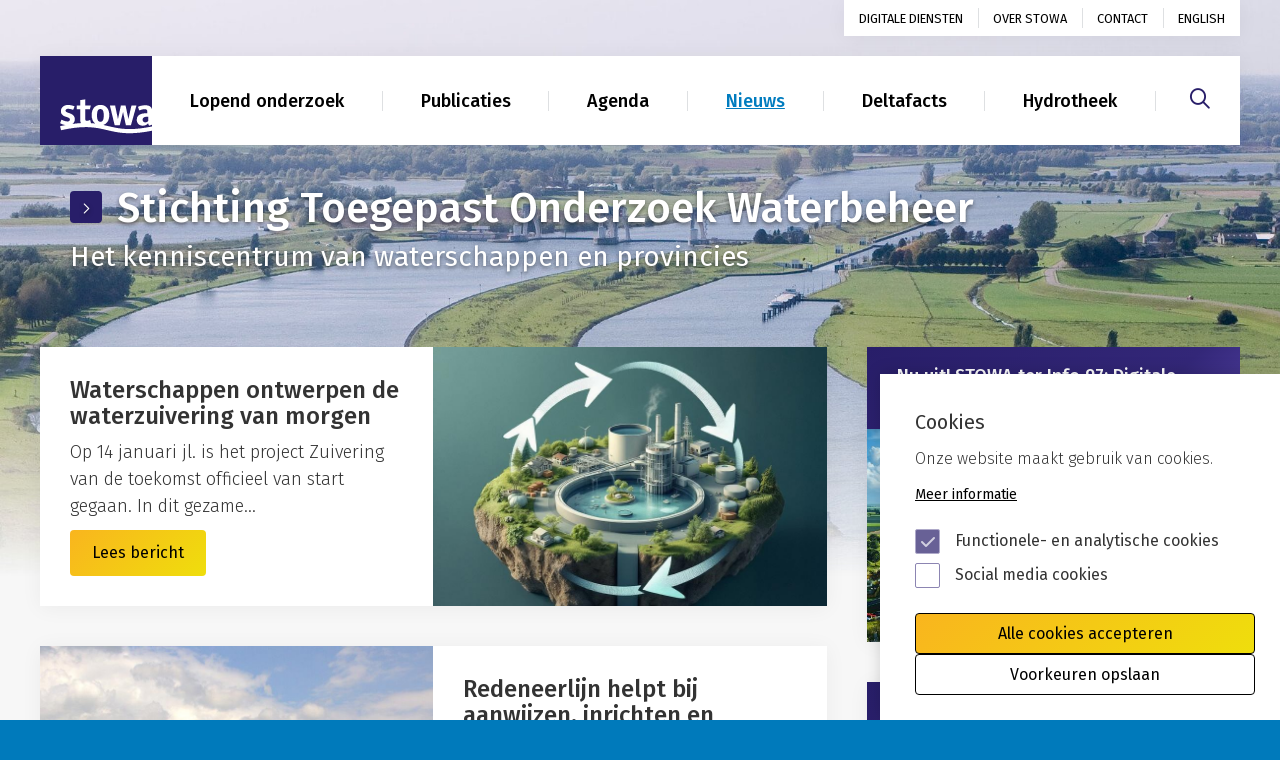

--- FILE ---
content_type: text/html; charset=UTF-8
request_url: https://www.stowa.nl/?tags%5B89%5D=89&page=7
body_size: 7017
content:
<!DOCTYPE html>
<html lang="nl" dir="ltr" prefix="og: https://ogp.me/ns#">
  <head>
    <meta charset="utf-8" />
<noscript><style>form.antibot * :not(.antibot-message) { display: none !important; }</style>
</noscript><meta name="description" content="STOWA ontwikkelt, vergaart, verspreidt en implementeert toegepaste kennis die de waterbeheerders nodig hebben om de opgaven waar zij in hun werk voor staan, goed uit te voeren." />
<link rel="canonical" href="https://www.stowa.nl/" />
<link rel="shortlink" href="https://www.stowa.nl/" />
<meta property="og:site_name" content="STOWA" />
<meta property="og:type" content="website" />
<meta property="og:url" content="https://www.stowa.nl/node/23" />
<meta property="og:title" content="STOWA | Het kenniscentrum voor de waterschappen" />
<meta property="og:description" content="STOWA ontwikkelt, vergaart, verspreidt en implementeert toegepaste kennis die de waterbeheerders nodig hebben om de opgaven waar zij in hun werk voor staan, goed uit te voeren." />
<meta name="Generator" content="Drupal 10 (https://www.drupal.org)" />
<meta name="MobileOptimized" content="width" />
<meta name="HandheldFriendly" content="true" />
<meta name="viewport" content="width=device-width, initial-scale=1.0" />
<link rel="icon" href="/themes/custom/stowa/favicon.ico" type="image/vnd.microsoft.icon" />
<link rel="alternate" hreflang="en" href="https://www.stowa.nl/" />

		<title>STOWA | Het kenniscentrum voor de waterschappen</title>

    <link rel="stylesheet" media="all" href="/sites/default/files/css/css_D9U8VS-HYNhPIFfMRM7KPygaK9xHdXfP1iaDfhUjmk0.css?delta=0&amp;language=nl&amp;theme=stowa&amp;include=eJxtzl0OAiEMBOALIRxpM0DDooUSurjq6d2fGGPiSyf55mEapJOLfTSwxRUPE3ao0gs4v8ic1XSoh_5CIVUkUkNjA7ll2qI0zqiB3D-cPDqZho7U0Wb9TH_FjtqG56wzRaOLrHCJxYMvQdXoUxcq5yf3TKu649oicTC9ATVvUCk" />
<link rel="stylesheet" media="all" href="/sites/default/files/css/css_JRrIr6kL5oJJVJsLEZ96Ypqj6eGGBoIQNrQMtIlvP9E.css?delta=1&amp;language=nl&amp;theme=stowa&amp;include=eJxtzl0OAiEMBOALIRxpM0DDooUSurjq6d2fGGPiSyf55mEapJOLfTSwxRUPE3ao0gs4v8ic1XSoh_5CIVUkUkNjA7ll2qI0zqiB3D-cPDqZho7U0Wb9TH_FjtqG56wzRaOLrHCJxYMvQdXoUxcq5yf3TKu649oicTC9ATVvUCk" />

    <script defer src="https://maps.googleapis.com/maps/api/js?key=AIzaSyCLwitRr5dB3DbEIL1dm1OuaajzbQsezP0"></script>
    

    <!-- Google Tag Manager -->
    <script>(function(w,d,s,l,i){w[l]=w[l]||[];w[l].push({'gtm.start':
    new Date().getTime(),event:'gtm.js'});var f=d.getElementsByTagName(s)[0],
    j=d.createElement(s),dl=l!='dataLayer'?'&l='+l:'';j.async=true;j.src=
    'https://www.googletagmanager.com/gtm.js?id='+i+dl;f.parentNode.insertBefore(j,f);
    })(window,document,'script','dataLayer','GTM-NTVZHNG');</script>
    <!-- End Google Tag Manager -->

  </head>
	<body >

  <a href="#content" class="sr-only sr-only-focusable skip-button">Skip to main content</a>
  <a href="#mainnav" class="sr-only sr-only-focusable skip-button">Skip to main nav</a>
		<!-- Google Tag Manager (noscript) -->
		<noscript><iframe src="https://www.googletagmanager.com/ns.html?id=GTM-NTVZHNG"
		height="0" width="0" style="display:none;visibility:hidden"></iframe></noscript>
		<!-- End Google Tag Manager (noscript) -->

		  <div class="dialog-off-canvas-main-canvas" data-off-canvas-main-canvas>
    <div class="opacity0"></div>
<div id="my-page">
	<div class="main home" role="main">
		<figure class="home-bg">
			<img src="/assets/images/home-bg.jpg" alt="" class="img-responsive">     
		</figure>
				

<header>
	<div class="container">
		<div class="navbar">
			<a class="navbar-brand navbar-brand--mobile" href="#" aria-label="Naar homepage">
				<span class='hidden'>STOWA</span>
				<img src="/assets/images/stowa-logo.svg" alt="">
			</a>
			<a href="#hamburgermenu" class="c-hamburger c-hamburger--htx navbar-toggler hidden-md hidden-lg hidden-xl" id="hamburger">
          		<span class="hidden">Menu</span>
          		<div class="icon-hamburger">
                    <span></span>
                    <span></span>
                    <span></span>
                </div>
        	</a>

			<div class="clearfix" id="navbar-header">
				<ul class="nav navbar-nav clearfix hidden-xs hidden-sm" id="utilities">
															
						
						<li  class="nav-link">
							<a href="/digitale-diensten" data-drupal-link-system-path="node/40">Digitale diensten</a>
						</li>
																	
						
						<li  class="nav-link">
							<a href="/over-stowa" data-drupal-link-system-path="node/32">Over STOWA</a>
						</li>
																	
						
						<li  class="nav-link">
							<a href="/contact" data-drupal-link-system-path="node/31">Contact</a>
						</li>
																	
																	
																	
																	
																	
																	
																			<li class="nav-item">
					<a class="nav-link" href="/english" lang="en">English</a>
				</li>

					<!--<li class="nav-item active">
						<a class="nav-link" href="#">Digitale diensten</a>
					</li>
					<li class="nav-item">
						<a class="nav-link" href="#">Over stowa</a>
					</li>
					<li class="nav-item">
						<a class="nav-link" href="#">Contact</a>
					</li>
					<li class="nav-item">
						<a class="nav-link" href="/english">English</a>
					</li>-->
				</ul>
				<div class="main-nav-wrap clearfix">
					<ul class="nav navbar-nav clearfix hidden-xs hidden-sm" id="mainnav">
						<li class="nav-item">
							<a class="navbar-brand" href="/" aria-label="Naar homepage">
								<h1 class='sr-only'>STOWA</h1>
								<img src="/assets/images/stowa-logo.svg" alt="">
							</a>
						</li>
																					
																							
																							
																							
																<li>
									<a href="/onderwerpen" data-drupal-link-system-path="node/26">Lopend onderzoek</a>
								</li>
																							
																<li>
									<a href="/publicaties" data-drupal-link-system-path="node/28">Publicaties</a>
								</li>
																							
																<li>
									<a href="/agenda" data-drupal-link-system-path="agenda">Agenda</a>
								</li>
																							
																<li class="active">
									<a href="/nieuws" data-drupal-link-system-path="nieuws">Nieuws</a>
								</li>
																							
																<li>
									<a href="/deltafacts" data-drupal-link-system-path="node/1485">Deltafacts</a>
								</li>
																							
																<li>
									<a href="/hydrotheek" data-drupal-link-system-path="node/71">Hydrotheek</a>
								</li>
																				</ul>
					
				<div id="hamburgermenu" class="hidden-md hidden-lg hidden-xl">
																		<ul>
								<li><a href="/">Home</a></li>
																										<li class="nav-link">
								<a href="/digitale-diensten" data-drupal-link-system-path="node/40">Digitale diensten</a>
															</li>
																				<li class="nav-link">
								<a href="/over-stowa" data-drupal-link-system-path="node/32">Over STOWA</a>
																	
<ul class="nav nav-pills nav-stacked">
					<li>
			<a href="/over-stowa/bureau-bestuur" data-drupal-link-system-path="node/36">Bureau / bestuur</a>
					</li>
					<li>
			<a href="/over-stowa/suggesties-voor-kennisontwikkeling" data-drupal-link-system-path="node/35">Formulier projectvoorstel</a>
					</li>
					<li>
			<a href="/over-stowa/programmacommissie" data-drupal-link-system-path="node/34">Programmacommissie</a>
					</li>
					<li>
			<a href="/over-stowa/financien" data-drupal-link-system-path="node/3368">Financiën</a>
					</li>
	</ul>

															</li>
																				<li class="nav-link">
								<a href="/contact" data-drupal-link-system-path="node/31">Contact</a>
															</li>
																				<li>
								<a href="/onderwerpen" data-drupal-link-system-path="node/26">Lopend onderzoek</a>
															</li>
																				<li>
								<a href="/publicaties" data-drupal-link-system-path="node/28">Publicaties</a>
															</li>
																				<li>
								<a href="/agenda" data-drupal-link-system-path="agenda">Agenda</a>
															</li>
																				<li class="active">
								<a href="/nieuws" data-drupal-link-system-path="nieuws">Nieuws</a>
															</li>
																				<li>
								<a href="/deltafacts" data-drupal-link-system-path="node/1485">Deltafacts</a>
															</li>
																				<li>
								<a href="/hydrotheek" data-drupal-link-system-path="node/71">Hydrotheek</a>
															</li>
												<li>
							<a href="/english"><img src="/assets/images/union-jack-resume.png" alt="">English resume</a>
						</li>
					</ul>
									</div>
			</div>
		</div>

		<div class="search-wrap">
			<a href="/zoeken" aria-label="Zoeken"><i class="fa-regular fa-magnifying-glass" aria-hidden="true"></i></a>
					</div>

		</div> <!-- /navbar -->
	</div>
</header>
	<!-- End .header -->






			<div data-drupal-messages-fallback class="hidden"></div>      <section class="hero" id="content">
		      <div class="hero_text">
		        <div class="container">
		          <div class="row">
		            <div class="col-sm-12">
		              <div class="text_wrap">
					  <a href="/contact">
		                  <h1 class='hero_title'>Stichting Toegepast Onderzoek Waterbeheer</h1>
		                  <h2 class='hero_sub_title'>
            Het kenniscentrum van waterschappen en provincies
      </h2>
		              </a>
					  </div>
		            </div>
		          </div>
		        </div>
		      </div>
		</section>

	<div class="container" role="main" id="main">

		<div class="row">
			<div class="col-sm-12 col-md-8">
				
        
<div class="view view-news-on-homepage view-id-news_on_homepage view-display-id-block_1 js-view-dom-id-f998e0365ce9a0f970c802b267af698647d0b312c51e65ff44cd0d7e9f54eb93">
    
    
    

    
    

    	<div class="news-item">
	<div class="news-item__copy">
		<div class="white-bg">
			<h2>Waterschappen ontwerpen de waterzuivering van morgen</h2>
      <p>Op 14 januari jl. is het project Zuivering van de toekomst officieel van start gegaan. In dit gezame...</p>
			<a href="/nieuws/waterschappen-ontwerpen-de-waterzuivering-van-morgen" class="btn button btn-primary">Lees bericht</a>
		</div>
	</div>
	<div class="news-item__img">
		<figure>
			
              <img loading="lazy" class="img-responsive image-style-homepage-items" src="/sites/default/files/styles/homepage_items/public/assets/NIEUWS/STOWA%20ter%20Info%27s/STOWA%20ter%20Info%2096/STOWA-ter-Info-96-Themanummer-Afvalwaterzuivering.jpg?itok=oZq3TjSp" alt="Foto: AI-impressei Zuibvering van de Toekomst" />



      
		</figure>
	</div>
</div>

	<div class="news-item">
	<div class="news-item__copy">
		<div class="white-bg">
			<h2>Redeneerlijn helpt bij aanwijzen, inrichten en inzetten waterbergingsgebieden </h2>
      <p>Waterschappen moeten samen met provincies en gemeenten bepalen waar en wanneer waterberging nodig is...</p>
			<a href="/nieuws/redeneerlijn-helpt-bij-aanwijzen-inrichten-en-inzetten-waterbergingsgebieden" class="btn button btn-primary">Lees bericht</a>
		</div>
	</div>
	<div class="news-item__img">
		<figure>
			
              <img loading="lazy" class="img-responsive image-style-homepage-items" src="/sites/default/files/styles/homepage_items/public/assets/PROJECTEN/Projecten%202025/Projecten%20foto%202025/project%20waterbergingsgebieden.jpg?itok=S5M6w3mx" alt="" />



      
		</figure>
	</div>
</div>

	<div class="news-item">
	<div class="news-item__copy">
		<div class="white-bg">
			<h2>25 voorstellen ingezonden voor deelname aan PCP-WISE</h2>
      <p>Op donderdag 8 januari was het zover: de kluis met voorstellen voor deelname aan het Europese projec...</p>
			<a href="/nieuws/25-voorstellen-ingezonden-voor-deelname-aan-pcp-wise" class="btn button btn-primary">Lees bericht</a>
		</div>
	</div>
	<div class="news-item__img">
		<figure>
			
              <img loading="lazy" class="img-responsive image-style-homepage-items" src="/sites/default/files/styles/homepage_items/public/assets/NIEUWS/Nieuws%202026/20260113%20PCP-WICE.jpg?itok=LUhj9_dl" alt="" />



      
		</figure>
	</div>
</div>


    
    
    
    

    
    

</div>


			</div>


			<div class="col-sm-12 col-md-4">
				<aside class="aside"><h2 class="sr-only">Gerelateerd</h2>
                        
                    				
      <div class="aside_item">
					<div class="aside_title">
							<h3>
            Nu uit! STOWA ter Info 97: Digitale transformatie &amp; AI
      </h3>
					</div>
					<div class="aside_img">
						
              <img loading="lazy" class="img-responsive image-style-widget-image-350-x-200-" src="/sites/default/files/styles/widget_image_350_x_200_/public/assets/NIEUWS/STOWA%20ter%20Info%27s/STOWA%20ter%20Info%2097/STOWA-ter-Info-Omslag-97-16x9.jpg?itok=x1MOu7Ig" alt="" />



      
						<a href="https://publicaties.stowa.nl/stowa-ter-info-97/omslag" class="btn button btn-primary">Neem direct een kijkje!</a>
					</div>
			
			</div> 
    
                  				
      <div class="aside_item">
					<div class="aside_title">
							<h3>
            Doorzoek onze rapporten en Deltafacts met de AI-zoekassistent
      </h3>
					</div>
					<div class="aside_img">
						
              <img loading="lazy" class="img-responsive image-style-widget-image-350-x-200-" src="/sites/default/files/styles/widget_image_350_x_200_/public/assets/DIVERSEN/iStock-1915688605-modified-94caa720-22bd-4b67-9cd2-a09377dd97a6.jpg?itok=4qBcElMf" alt="" />



      
						<a href="https://capps-backend-oguv4yuoq4376.blackmushroom-949e6942.westeurope.azurecontainerapps.io/#/" class="btn button btn-primary">Stel STOWA een vraag</a>
					</div>
			
			</div> 
    
        
            						<div class="aside_item">
						  <div class="aside_title">
						    <h3>Agenda</h3>
						  </div>
                    
    
    

    
    
<div class="news-overview">
    		 <div class="aside-calendar">
	<a href="/agenda/webinar-redeneerlijn-waterbergingsgebieden">
		<div class="date-body">
			<span class="date">21<br>
			jan</span>
		</div>
		<div class="aside_content">
			<p class="aside-calendar__title">Webinar ‘Redeneerlijn waterbergingsgebieden’</p>
		</div>
	</a>
</div>

		 <div class="aside-calendar">
	<a href="/agenda/marktconsultatie-zuivering-van-de-toekomst">
		<div class="date-body">
			<span class="date">21<br>
			jan</span>
		</div>
		<div class="aside_content">
			<p class="aside-calendar__title">Marktconsultatie Zuivering van de Toekomst</p>
		</div>
	</a>
</div>


    
    
    
    
</div>
    
    


						    <div class="aside-button">
						      <a href="/agenda" class="btn button btn-primary">Bekijk agenda</a>
						    </div>
						</div>

						<div class="aside_item">
						  <div class="aside_title">
						    <h3>Publicaties</h3>
						  </div>
                    <div  class="js-view-dom-id-d1c1c051933a0d94aceb107cdff5a08a593eb057270b9f3d2e203685eec8e5b6">
  

	
	
	

	
	
			 <div class="aside-calendar">
	<a href="/publicaties/redeneerlijn-waterbergingsgebieden">
		<div class="date-body">
			<span class="date">19<br>
			jan</span>
		</div>
		<div class="aside_content">
			<p class="aside-calendar__title">Redeneerlijn waterbergingsgebieden</p>
			<p class="author">Rapportnummer: 
            2026-04
      </p>		</div>
	</a>
</div>

	 <div class="aside-calendar">
	<a href="/publicaties/toepassing-van-dynamisch-simuleren-sumo-optimalisatiecases-volgens-de-handreiking-dynamisch">
		<div class="date-body">
			<span class="date">08<br>
			jan</span>
		</div>
		<div class="aside_content">
			<p class="aside-calendar__title">Toepassing van dynamisch simuleren in SUMO. Optimalisatiecases volgens de Handreiking dynamisch simuleren in SUMO</p>
			<p class="author">Rapportnummer: 
            2025-44
      </p>		</div>
	</a>
</div>


		
		
		
		

	
	


	

</div>


														    <div class="aside-button">
						      <a href="/publicaties" class="btn button btn-primary">Bekijk publicaties</a>
						    </div>

						</div>
						<div class="aside_item">
							<div class="aside_title">
									<h3>Nieuwsbrief ontvangen?</h3>
							</div>
							<div class="aside_text">
								<p>
									Regelmatig brengt STOWA een nieuwsbrief uit met daarin updates over lopende projecten,
									congressen en ander interessant waternieuws. Wilt u deze nieuwsbrief ontvangen?
								</p>
								<a href="/nieuws/digitale-nieuwsbrief" class="btn button btn-primary">Aanmelden</a>
							</div>
						</div>

				</aside>
			</div>

		</div>
	</div>

  

	</div>
	<!-- Begin Footer -->
	<footer class="footer">
		<div class="container">
			<div class="row">
				<div class="col-sm-6 col-md-6 col-lg-5">
					<img src="/assets/images/stowa-logo-wit.svg" alt="Logo STOWA">

					<img src="/assets/images/footer-tagline-v2.svg" alt="Logo Stichting Toegepast Onderzoek Waterbeheer" class="footer-tagline">
				</div>

				<div class="col-sm-6 col-md-6 col-lg-7">
						
  

<ul class="footer-nav">
					<li>
			<a href="/algemene-voorwaarden" data-drupal-link-system-path="node/39">Algemene voorwaarden</a>
					</li>
					<li>
			<a href="/privacyverklaring" data-drupal-link-system-path="node/835">Privacy</a>
					</li>
					<li>
			<a href="/cookies-privacy" data-drupal-link-system-path="node/2002">Cookies</a>
					</li>
					<li>
			<a href="/disclaimer" data-drupal-link-system-path="node/38">Disclaimer</a>
					</li>
					<li>
			<a href="/toegankelijkheid" data-drupal-link-system-path="node/2421">Toegankelijkheid</a>
					</li>
	</ul>

 


				</div>
			</div>
		</div>
	</footer>
	<!-- End Footer -->

</div>

  </div>


        <script type="application/json" data-drupal-selector="drupal-settings-json">{"path":{"baseUrl":"\/","pathPrefix":"","currentPath":"node\/23","currentPathIsAdmin":false,"isFront":true,"currentLanguage":"nl","currentQuery":{"page":"7","tags":{"89":"89"}}},"pluralDelimiter":"\u0003","suppressDeprecationErrors":true,"ajaxPageState":{"libraries":"eJxtzmEOwiAMBeAL4TjS8oBm6yyDUHDq6UWXuMz4p02_Ns3zqZBdU4kQfpIJpWXI6N_qoGeIpIqJ1FDrkK5MvcUsjNWT_YejQyGTUTAV5Fnt_m44ZGhrbk5YZwpGKyprZf89PKQv0wY7SXKQi9cfWPr80Epxj31j2tR-6oAF9xPEFJrQCzyKYf8","theme":"stowa","theme_token":null},"ajaxTrustedUrl":[],"eu_cookie_compliance":{"cookie_policy_version":"1.0.0","popup_enabled":true,"popup_agreed_enabled":false,"popup_hide_agreed":false,"popup_clicking_confirmation":false,"popup_scrolling_confirmation":false,"popup_html_info":"\u003Cdiv class=\u0022eu-cookie-compliance-banner eu-cookie-compliance-banner-info eu-cookie-compliance-banner--categories\u0022\u003E\n  \u003Cdiv class=\u0022popup-content info eu-cookie-compliance-content\u0022 id=\u0022firstfocus\u0022 tabindex=\u00220\u0022 aria-label=\u0022Cookie instelling keuzes\u0022\u003E\n    \u003Cdiv id=\u0022popup-text\u0022 class=\u0022eu-cookie-compliance-message\u0022\u003E\n      \u003Ch2\u003ECookies\u003C\/h2\u003E\u003Cp\u003EOnze website maakt gebruik van cookies.\u003C\/p\u003E\n              \u003Cbutton type=\u0022button\u0022 class=\u0022find-more-button eu-cookie-compliance-more-button\u0022\u003EMeer informatie\u003C\/button\u003E\n          \u003C\/div\u003E\n\n          \u003Cdiv id=\u0022eu-cookie-compliance-categories\u0022 class=\u0022eu-cookie-compliance-categories\u0022\u003E\n                  \u003Cdiv class=\u0022eu-cookie-compliance-category\u0022\u003E\n\n              \u003Cinput type=\u0022checkbox\u0022 name=\u0022cookie-categories\u0022 id=\u0022cookie-category-functional_cookies\u0022\n                     value=\u0022functional_cookies\u0022  checked disabled\u003E\n              \u003Clabel for=\u0022cookie-category-functional_cookies\u0022\u003EFunctionele- en analytische cookies\t\u003C\/label\u003E\n            \u003C\/div\u003E\n            \n                  \u003Cdiv class=\u0022eu-cookie-compliance-category\u0022\u003E\n\n              \u003Cinput type=\u0022checkbox\u0022 name=\u0022cookie-categories\u0022 id=\u0022cookie-category-social_cookies\u0022\n                     value=\u0022social_cookies\u0022 \u003E\n              \u003Clabel for=\u0022cookie-category-social_cookies\u0022\u003ESocial media cookies\u003C\/label\u003E\n            \u003C\/div\u003E\n            \n        \n      \u003C\/div\u003E\n    \n    \u003Cdiv id=\u0022popup-buttons\u0022 class=\u0022eu-cookie-compliance-buttons eu-cookie-compliance-has-categories\u0022\u003E\n\n      \u003Cbutton type=\u0022button\u0022 class=\u0022agree-button eu-cookie-compliance-default-button\u0022\u003EAlle cookies accepteren\u003C\/button\u003E\n            \u003Cdiv class=\u0022eu-cookie-compliance-categories-buttons\u0022\u003E\n            \u003Cbutton type=\u0022button\u0022\n                    class=\u0022eu-cookie-compliance-save-preferences-button\u0022\u003EVoorkeuren opslaan\u003C\/button\u003E\n          \u003C\/div\u003E\n                      \u003Cbutton type=\u0022button\u0022 class=\u0022eu-cookie-withdraw-button visually-hidden\u0022\u003EToestemming intrekken\u003C\/button\u003E\n      \n    \u003C\/div\u003E\n  \u003C\/div\u003E\n\u003C\/div\u003E","use_mobile_message":false,"mobile_popup_html_info":"\u003Cdiv class=\u0022eu-cookie-compliance-banner eu-cookie-compliance-banner-info eu-cookie-compliance-banner--categories\u0022\u003E\n  \u003Cdiv class=\u0022popup-content info eu-cookie-compliance-content\u0022 id=\u0022firstfocus\u0022 tabindex=\u00220\u0022 aria-label=\u0022Cookie instelling keuzes\u0022\u003E\n    \u003Cdiv id=\u0022popup-text\u0022 class=\u0022eu-cookie-compliance-message\u0022\u003E\n      \n              \u003Cbutton type=\u0022button\u0022 class=\u0022find-more-button eu-cookie-compliance-more-button\u0022\u003EMeer informatie\u003C\/button\u003E\n          \u003C\/div\u003E\n\n          \u003Cdiv id=\u0022eu-cookie-compliance-categories\u0022 class=\u0022eu-cookie-compliance-categories\u0022\u003E\n                  \u003Cdiv class=\u0022eu-cookie-compliance-category\u0022\u003E\n\n              \u003Cinput type=\u0022checkbox\u0022 name=\u0022cookie-categories\u0022 id=\u0022cookie-category-functional_cookies\u0022\n                     value=\u0022functional_cookies\u0022  checked disabled\u003E\n              \u003Clabel for=\u0022cookie-category-functional_cookies\u0022\u003EFunctionele- en analytische cookies\t\u003C\/label\u003E\n            \u003C\/div\u003E\n            \n                  \u003Cdiv class=\u0022eu-cookie-compliance-category\u0022\u003E\n\n              \u003Cinput type=\u0022checkbox\u0022 name=\u0022cookie-categories\u0022 id=\u0022cookie-category-social_cookies\u0022\n                     value=\u0022social_cookies\u0022 \u003E\n              \u003Clabel for=\u0022cookie-category-social_cookies\u0022\u003ESocial media cookies\u003C\/label\u003E\n            \u003C\/div\u003E\n            \n        \n      \u003C\/div\u003E\n    \n    \u003Cdiv id=\u0022popup-buttons\u0022 class=\u0022eu-cookie-compliance-buttons eu-cookie-compliance-has-categories\u0022\u003E\n\n      \u003Cbutton type=\u0022button\u0022 class=\u0022agree-button eu-cookie-compliance-default-button\u0022\u003EAlle cookies accepteren\u003C\/button\u003E\n            \u003Cdiv class=\u0022eu-cookie-compliance-categories-buttons\u0022\u003E\n            \u003Cbutton type=\u0022button\u0022\n                    class=\u0022eu-cookie-compliance-save-preferences-button\u0022\u003EVoorkeuren opslaan\u003C\/button\u003E\n          \u003C\/div\u003E\n                      \u003Cbutton type=\u0022button\u0022 class=\u0022eu-cookie-withdraw-button visually-hidden\u0022\u003EToestemming intrekken\u003C\/button\u003E\n      \n    \u003C\/div\u003E\n  \u003C\/div\u003E\n\u003C\/div\u003E","mobile_breakpoint":768,"popup_html_agreed":false,"popup_use_bare_css":true,"popup_height":"auto","popup_width":"100%","popup_delay":1000,"popup_link":"\/cookies-privacy","popup_link_new_window":false,"popup_position":false,"fixed_top_position":true,"popup_language":"nl","store_consent":false,"better_support_for_screen_readers":false,"cookie_name":"","reload_page":true,"domain":"","domain_all_sites":false,"popup_eu_only":false,"popup_eu_only_js":false,"cookie_lifetime":100,"cookie_session":0,"set_cookie_session_zero_on_disagree":0,"disagree_do_not_show_popup":false,"method":"categories","automatic_cookies_removal":true,"allowed_cookies":"","withdraw_markup":"\u003Cbutton type=\u0022button\u0022 class=\u0022eu-cookie-withdraw-tab\u0022\u003EPrivacy instellingen\u003C\/button\u003E\n\u003Cdiv aria-labelledby=\u0022popup-text\u0022 class=\u0022eu-cookie-withdraw-banner\u0022\u003E\n  \u003Cdiv class=\u0022popup-content info eu-cookie-compliance-content\u0022\u003E\n    \u003Cdiv id=\u0022popup-text\u0022 class=\u0022eu-cookie-compliance-message\u0022 role=\u0022document\u0022\u003E\n      \u003Ch2\u003EWe use cookies on this site to enhance your user experience\u003C\/h2\u003E\u003Cp\u003EYou have given your consent for us to set cookies.\u003C\/p\u003E\n    \u003C\/div\u003E\n    \u003Cdiv id=\u0022popup-buttons\u0022 class=\u0022eu-cookie-compliance-buttons\u0022\u003E\n      \u003Cbutton type=\u0022button\u0022 class=\u0022eu-cookie-withdraw-button \u0022\u003EToestemming intrekken\u003C\/button\u003E\n    \u003C\/div\u003E\n  \u003C\/div\u003E\n\u003C\/div\u003E","withdraw_enabled":true,"reload_options":0,"reload_routes_list":"","withdraw_button_on_info_popup":true,"cookie_categories":["functional_cookies","social_cookies"],"cookie_categories_details":{"functional_cookies":{"uuid":"6604f800-ffb2-41b5-8ed8-3e6ea4b6abeb","langcode":"en","status":true,"dependencies":[],"id":"functional_cookies","label":"Functionele- en analytische cookies\t","description":"","checkbox_default_state":"required","weight":-9},"social_cookies":{"uuid":"644a453e-c724-4a37-8959-4d90f42b7b97","langcode":"en","status":true,"dependencies":[],"id":"social_cookies","label":"Social media cookies","description":"","checkbox_default_state":"unchecked","weight":-8}},"enable_save_preferences_button":true,"cookie_value_disagreed":"0","cookie_value_agreed_show_thank_you":"1","cookie_value_agreed":"2","containing_element":"body","settings_tab_enabled":true,"olivero_primary_button_classes":"","olivero_secondary_button_classes":"","close_button_action":"close_banner","open_by_default":true,"modules_allow_popup":true,"hide_the_banner":false,"geoip_match":true},"statistics":{"data":{"nid":"23"},"url":"\/core\/modules\/statistics\/statistics.php"},"views":{"ajax_path":"\/views\/ajax","ajaxViews":{"views_dom_id:d1c1c051933a0d94aceb107cdff5a08a593eb057270b9f3d2e203685eec8e5b6":{"view_name":"publications_overview","view_display_id":"block_1","view_args":"","view_path":"\/node\/23","view_base_path":null,"view_dom_id":"d1c1c051933a0d94aceb107cdff5a08a593eb057270b9f3d2e203685eec8e5b6","pager_element":0}}},"user":{"uid":0,"permissionsHash":"c998ee57c14fba5f8051206f932e893392693746418294cf3c53e635e11ee799"}}</script>
<script src="/sites/default/files/js/js__0-T2doXRPjnvZa0NrtaYKmF9TDNYbWTDA5qeT4eLt0.js?scope=footer&amp;delta=0&amp;language=nl&amp;theme=stowa&amp;include=eJxtiUEOgCAMBD-E9klmxcYUqyUWxOdLvHjxMpPMcJ2i2SbctWcVHJGJf2LwgiJeJDotZ83Q8St9WgOtajN0SB4u4eb0ckTC_QBcwyi-"></script>
<script src="/modules/contrib/eu_cookie_compliance/js/eu_cookie_compliance.min.js?v=10.4.7" defer></script>
<script src="/sites/default/files/js/js_Gti1c72ZSzk-YfWqhxTocVpDQEXNqwcnEf6dc8GDJcU.js?scope=footer&amp;delta=2&amp;language=nl&amp;theme=stowa&amp;include=eJxtiUEOgCAMBD-E9klmxcYUqyUWxOdLvHjxMpPMcJ2i2SbctWcVHJGJf2LwgiJeJDotZ83Q8St9WgOtajN0SB4u4eb0ckTC_QBcwyi-"></script>
<script src="https://www.youtube.com/iframe_api"></script>
<script src="https://player.vimeo.com/api/player.js"></script>
<script src="/sites/default/files/js/js_tWBrijiHErX8d8q2mqGmZdsOtV6RT4uuxeZV4oE0HOQ.js?scope=footer&amp;delta=5&amp;language=nl&amp;theme=stowa&amp;include=eJxtiUEOgCAMBD-E9klmxcYUqyUWxOdLvHjxMpPMcJ2i2SbctWcVHJGJf2LwgiJeJDotZ83Q8St9WgOtajN0SB4u4eb0ckTC_QBcwyi-"></script>


  </body>

</html>


--- FILE ---
content_type: image/svg+xml
request_url: https://www.stowa.nl/assets/images/stowa-logo.svg
body_size: 1729
content:
<?xml version="1.0" encoding="UTF-8"?>
<svg width="112px" height="89px" viewBox="0 0 112 89" version="1.1" xmlns="http://www.w3.org/2000/svg" xmlns:xlink="http://www.w3.org/1999/xlink">
    <!-- Generator: Sketch 46.2 (44496) - http://www.bohemiancoding.com/sketch -->
    <title>ST0WA_logoA_100</title>
    <desc>Created with Sketch.</desc>
    <defs></defs>
    <g id="homepage" stroke="none" stroke-width="1" fill="none" fill-rule="evenodd">
        <g id="Homepage-Copy-3" transform="translate(-400.000000, -40.000000)" fill="#281E69">
            <g id="ST0WA_logoA_100" transform="translate(400.000000, 40.000000)">
                <path d="M101.789203,63.6344357 C101.789203,65.1437238 102.920457,66.2661454 104.454553,66.2661454 C105.941778,66.2648729 106.993223,65.2595292 107.474608,64.7963076 L107.474608,60.5395044 C106.468768,60.5395044 101.789203,60.2289932 101.789203,63.6344357" id="Fill-1"></path>
                <path d="M66.5020924,73.9289571 C60.8359324,72.5789699 55.4848403,71.3090668 48.4698356,71.0014426 C40.5741594,70.6569543 31.5548677,71.6637244 20.8969701,74.0764133 L19.9062145,70.0429771 C21.7573963,69.6260319 23.5250661,69.2586626 25.2332653,68.9281572 C23.053097,68.511212 20.8299074,67.6646099 19.9517665,66.9858028 C20.1959757,66.3108093 21.3056725,63.5434627 21.3056725,63.5434627 C22.0193202,63.8561716 25.0510574,65.3231068 27.2502057,65.3231068 C28.5800704,65.3231068 29.7062165,64.7841289 29.7062165,63.3934642 C29.7062165,61.1523838 25.7609091,61.1523838 23.1049757,59.4502814 C21.8978483,58.6799497 20.7274155,57.3248779 20.7274155,55.0850687 C20.7274155,51.565187 23.5073515,48.7838575 27.8537694,48.7838575 C29.7429112,48.7838575 33.2504135,49.6050361 34.396805,50.2825721 L32.860691,53.7122004 C32.3343126,53.504999 30.2351256,52.6482275 28.0169973,52.6482275 C26.4859447,52.6482275 25.3597986,53.1897478 25.3597986,54.5015997 C25.3597986,56.5888679 28.9824462,56.436327 31.8408329,58.2541063 C33.4123761,59.2570629 34.5397876,60.7265404 34.5397876,62.9663496 C34.5397876,64.9392122 33.7325053,66.6349587 32.2874953,67.7561345 C35.2724152,67.3455452 38.0207179,67.0836833 40.5830167,66.9400406 C39.8529197,65.5226812 39.880757,63.7621047 39.8352051,62.8010969 L39.8352051,53.0168681 L36.3757854,53.0168681 L36.3757854,49.41436 L39.8352051,49.41436 L39.8352051,44.004242 L44.945884,43.223741 L44.945884,49.41436 L50.365304,49.41436 L49.5542258,53.0066987 L44.94968,53.0066987 L44.94968,62.9943154 C44.94968,62.9943154 44.8712293,64.3061673 45.7139409,64.6239609 C46.8527404,65.0498043 49.7933737,63.8523581 49.7933737,63.8523581 L50.5677573,66.9781758 C51.9646846,67.0735139 53.3021413,67.2082583 54.5927807,67.3722398 C52.4594297,65.6281886 51.2573636,62.7057588 51.2573636,58.9621504 C51.2573636,52.739752 54.5611474,48.758434 59.9982821,48.758434 C65.3949262,48.758434 68.7379353,52.739752 68.7379353,58.9621504 C68.7379353,64.0748136 66.504623,67.6671523 62.6972368,68.7921416 C64.3409041,69.1493416 65.9440806,69.5294227 67.5383999,69.9095038 C73.1931719,71.2544063 78.532876,72.5255806 85.5466153,72.8497301 C93.0082824,73.1954895 101.451848,72.3539721 111.317647,70.2845002 L111.317647,68.4298569 L108.444076,69.5586597 C107.638059,68.6167195 107.477362,68.2061302 107.274909,67.2387665 C106.471423,68.0141829 105.063107,69.5586597 102.040227,69.5586597 C98.3340679,69.5586597 95.999529,67.2387665 95.999529,63.6057503 C95.999529,57.0731854 103.328336,57.0731854 106.510648,57.0731854 L106.510648,55.8757391 C106.510648,54.1367726 106.187988,53.0155969 103.652261,53.0155969 C101.99341,53.0155969 99.524746,53.9283001 98.4669278,54.3172794 L97.2167791,50.7312966 C98.6870957,49.7181707 102.089575,49.1512269 104.417788,49.1512269 C109.128621,49.1512269 111.088622,51.0808695 111.317647,54.6274459 L111.317647,1.66533454e-15 L0,1.66533454e-15 L0,89 L111.317647,89 L111.317647,74.5225955 C88.5340659,79.1700089 77.3396672,76.5068986 66.5020924,73.9289571 Z M74.5369552,49.41436 L77.3548512,62.9282144 L80.2233605,49.4245294 L84.9126836,49.4245294 L87.6812316,62.7591482 L90.7509288,49.41436 L95.6743385,49.41436 L90.2081011,69.196375 L85.2226901,69.196375 L82.4035288,55.882095 L79.0858264,69.196375 L74.1042114,69.196375 L69.3592137,49.41436 L74.5369552,49.41436 L74.5369552,49.41436 Z" id="Fill-2"></path>
                <path d="M59.9082579,52.9116184 C57.1238286,52.9116184 56.6006397,55.6565884 56.6006397,59.2567368 C56.6006397,62.85434 57.0845578,65.6031277 59.9082579,65.6031277 C62.7294245,65.6031277 63.2146094,62.8963353 63.2146094,59.2567368 C63.2146094,55.6565884 62.6888868,52.9116184 59.9082579,52.9116184" id="Fill-3"></path>
            </g>
        </g>
    </g>
</svg>

--- FILE ---
content_type: text/javascript
request_url: https://www.stowa.nl/sites/default/files/js/js_tWBrijiHErX8d8q2mqGmZdsOtV6RT4uuxeZV4oE0HOQ.js?scope=footer&delta=5&language=nl&theme=stowa&include=eJxtiUEOgCAMBD-E9klmxcYUqyUWxOdLvHjxMpPMcJ2i2SbctWcVHJGJf2LwgiJeJDotZ83Q8St9WgOtajN0SB4u4eb0ckTC_QBcwyi-
body_size: 133779
content:
/* @license GPL-2.0-or-later https://www.drupal.org/licensing/faq */
(()=>{var e,t={616:(e,t,n)=>{"use strict";n(57),n(138),n(786),n(160),n(176),n(688),n(788),n(119),n(572),n(769),n(335),n(30),n(7),n(898),n(211),n(972),n(913),n(717);var i=function(){return i=Object.assign||function(e){for(var t,n=1,i=arguments.length;n<i;n++)for(var a in t=arguments[n])Object.prototype.hasOwnProperty.call(t,a)&&(e[a]=t[a]);return e;},i.apply(this,arguments);};"function"==typeof SuppressedError&&SuppressedError,"undefined"!=typeof window&&(window.NodeList&&!NodeList.prototype.forEach&&(NodeList.prototype.forEach=Array.prototype.forEach),"function"!=typeof window.CustomEvent&&(window.CustomEvent=function(e,t){t=t||{bubbles:!1,cancelable:!1,detail:null};var n=document.createEvent("CustomEvent");return n.initCustomEvent(e,t.bubbles,t.cancelable,t.detail),n;}));var a,r="undefined"!=typeof document&&!!document.documentMode;function o(){return a||(a=document.createElement("div").style);}var s=["webkit","moz","ms"],l={};function d(e){if(l[e])return l[e];var t=o();if(e in t)return l[e]=e;for(var n=e[0].toUpperCase()+e.slice(1),i=s.length;i--;){var a="".concat(s[i]).concat(n);if(a in t)return l[e]=a;}}function c(e,t){return parseFloat(t[d(e)])||0;}function u(e,t,n){void 0===n&&(n=window.getComputedStyle(e));var i="border"===t?"Width":"";return {left:c("".concat(t,"Left").concat(i),n),right:c("".concat(t,"Right").concat(i),n),top:c("".concat(t,"Top").concat(i),n),bottom:c("".concat(t,"Bottom").concat(i),n)};}function p(e,t,n){e.style[d(t)]=n;}function f(e){var t=e.parentNode,n=window.getComputedStyle(e),i=window.getComputedStyle(t),a=e.getBoundingClientRect(),r=t.getBoundingClientRect();return {elem:{style:n,width:a.width,height:a.height,top:a.top,bottom:a.bottom,left:a.left,right:a.right,margin:u(e,"margin",n),border:u(e,"border",n)},parent:{style:i,width:r.width,height:r.height,top:r.top,bottom:r.bottom,left:r.left,right:r.right,padding:u(t,"padding",i),border:u(t,"border",i)}};}var h={down:"mousedown",move:"mousemove",up:"mouseup mouseleave"};function m(e,t,n,i){h[e].split(" ").forEach((function(e){t.addEventListener(e,n,i);}));}function g(e,t,n){h[e].split(" ").forEach((function(e){t.removeEventListener(e,n);}));}function v(e,t){for(var n=e.length;n--;)if(e[n].pointerId===t.pointerId)return n;return -1;}function y(e,t){var n;if(t.touches){n=0;for(var i=0,a=t.touches;i<a.length;i++){var r=a[i];r.pointerId=n++,y(e,r);}}else (n=v(e,t))>-1&&e.splice(n,1),e.push(t);}function b(e){for(var t,n=(e=e.slice(0)).pop();t=e.pop();)n={clientX:(t.clientX-n.clientX)/2+n.clientX,clientY:(t.clientY-n.clientY)/2+n.clientY};return n;}function w(e){if(e.length<2)return 0;var t=e[0],n=e[1];return Math.sqrt(Math.pow(Math.abs(n.clientX-t.clientX),2)+Math.pow(Math.abs(n.clientY-t.clientY),2));}function x(e,t){return 1===e.nodeType&&" ".concat(function(e){return (e.getAttribute("class")||"").trim();}(e)," ").indexOf(" ".concat(t," "))>-1;}"undefined"!=typeof window&&("function"==typeof window.PointerEvent?h={down:"pointerdown",move:"pointermove",up:"pointerup pointerleave pointercancel"}:"function"==typeof window.TouchEvent&&(h={down:"touchstart",move:"touchmove",up:"touchend touchcancel"}));var _=/^http:[\w\.\/]+svg$/;var C={animate:!1,canvas:!1,cursor:"move",disablePan:!1,disableZoom:!1,disableXAxis:!1,disableYAxis:!1,duration:200,easing:"ease-in-out",exclude:[],excludeClass:"panzoom-exclude",handleStartEvent:function(e){e.preventDefault(),e.stopPropagation();},maxScale:4,minScale:.125,overflow:"hidden",panOnlyWhenZoomed:!1,pinchAndPan:!1,relative:!1,setTransform:function(e,t,n){var i=t.x,a=t.y,o=t.scale,s=t.isSVG;if(p(e,"transform","scale(".concat(o,") translate(").concat(i,"px, ").concat(a,"px)")),s&&r){var l=window.getComputedStyle(e).getPropertyValue("transform");e.setAttribute("transform",l);}},startX:0,startY:0,startScale:1,step:.3,touchAction:"none"};function T(e,t){if(!e)throw new Error("Panzoom requires an element as an argument");if(1!==e.nodeType)throw new Error("Panzoom requires an element with a nodeType of 1");if(!function(e){for(var t=e;t&&t.parentNode;){if(t.parentNode===document)return !0;t=t.parentNode instanceof ShadowRoot?t.parentNode.host:t.parentNode;}return !1;}(e))throw new Error("Panzoom should be called on elements that have been attached to the DOM");t=i(i({},C),t);var n=function(e){return _.test(e.namespaceURI)&&"svg"!==e.nodeName.toLowerCase();}(e),a=e.parentNode;a.style.overflow=t.overflow,a.style.userSelect="none",a.style.touchAction=t.touchAction,(t.canvas?a:e).style.cursor=t.cursor,e.style.userSelect="none",e.style.touchAction=t.touchAction,p(e,"transformOrigin","string"==typeof t.origin?t.origin:n?"0 0":"50% 50%");var r,o,s,l,c,u,T=0,S=0,E=1,k=!1;function A(t,n,i){if(!i.silent){var a=new CustomEvent(t,{detail:n});e.dispatchEvent(a);}}function P(t,i,a){var r={x:T,y:S,scale:E,isSVG:n,originalEvent:a};return requestAnimationFrame((function(){"boolean"==typeof i.animate&&(i.animate?function(e,t){var n=d("transform");p(e,"transition","".concat(n," ").concat(t.duration,"ms ").concat(t.easing));}(e,i):p(e,"transition","none")),i.setTransform(e,r,i),A(t,r,i),A("panzoomchange",r,i);})),r;}function M(n,a,r,o){var s=i(i({},t),o),l={x:T,y:S,opts:s};if(!(null==o?void 0:o.force)&&(s.disablePan||s.panOnlyWhenZoomed&&E===s.startScale))return l;if(n=parseFloat(n),a=parseFloat(a),s.disableXAxis||(l.x=(s.relative?T:0)+n),s.disableYAxis||(l.y=(s.relative?S:0)+a),s.contain){var d=f(e),c=d.elem.width/E,u=d.elem.height/E,p=c*r,h=u*r,m=(p-c)/2,g=(h-u)/2;if("inside"===s.contain){var v=(-d.elem.margin.left-d.parent.padding.left+m)/r,y=(d.parent.width-p-d.parent.padding.left-d.elem.margin.left-d.parent.border.left-d.parent.border.right+m)/r;l.x=Math.max(Math.min(l.x,y),v);var b=(-d.elem.margin.top-d.parent.padding.top+g)/r,w=(d.parent.height-h-d.parent.padding.top-d.elem.margin.top-d.parent.border.top-d.parent.border.bottom+g)/r;l.y=Math.max(Math.min(l.y,w),b);}else{if("outside"===s.contain){v=(-(p-d.parent.width)-d.parent.padding.left-d.parent.border.left-d.parent.border.right+m)/r,y=(m-d.parent.padding.left)/r;l.x=Math.max(Math.min(l.x,y),v);b=(-(h-d.parent.height)-d.parent.padding.top-d.parent.border.top-d.parent.border.bottom+g)/r,w=(g-d.parent.padding.top)/r;l.y=Math.max(Math.min(l.y,w),b);}}}return s.roundPixels&&(l.x=Math.round(l.x),l.y=Math.round(l.y)),l;}function D(n,a){var r=i(i({},t),a),o={scale:E,opts:r};if(!(null==a?void 0:a.force)&&r.disableZoom)return o;var s=t.minScale,l=t.maxScale;if(r.contain){var d=f(e),c=d.elem.width/E,u=d.elem.height/E;if(c>1&&u>1){var p=(d.parent.width-d.parent.border.left-d.parent.border.right)/c,h=(d.parent.height-d.parent.border.top-d.parent.border.bottom)/u;"inside"===t.contain?l=Math.min(l,p,h):"outside"===t.contain&&(s=Math.max(s,p,h));}}return o.scale=Math.min(Math.max(n,s),l),o;}function L(e,t,i,a){var r=M(e,t,E,i);return T!==r.x||S!==r.y?(T=r.x,S=r.y,P("panzoompan",r.opts,a)):{x:T,y:S,scale:E,isSVG:n,originalEvent:a};}function N(e,t,n){var i=D(e,t),a=i.opts;if((null==t?void 0:t.force)||!a.disableZoom){e=i.scale;var r=T,o=S;if(a.focal){var s=a.focal;r=(s.x/e-s.x/E+T*e)/e,o=(s.y/e-s.y/E+S*e)/e;}var l=M(r,o,e,{relative:!1,force:!0});return T=l.x,S=l.y,E=e,P("panzoomzoom",a,n);}}function I(e,n){var a=i(i(i({},t),{animate:!0}),n);return N(E*Math.exp((e?1:-1)*a.step),a);}function O(t,a,r,o){var s=f(e),l=s.parent.width-s.parent.padding.left-s.parent.padding.right-s.parent.border.left-s.parent.border.right,d=s.parent.height-s.parent.padding.top-s.parent.padding.bottom-s.parent.border.top-s.parent.border.bottom,c=a.clientX-s.parent.left-s.parent.padding.left-s.parent.border.left-s.elem.margin.left,u=a.clientY-s.parent.top-s.parent.padding.top-s.parent.border.top-s.elem.margin.top;n||(c-=s.elem.width/E/2,u-=s.elem.height/E/2);var p={x:c/l*(l*t),y:u/d*(d*t)};return N(t,i(i({},r),{animate:!1,focal:p}),o);}N(t.startScale,{animate:!1,force:!0}),setTimeout((function(){L(t.startX,t.startY,{animate:!1,force:!0});}));var z=[];function j(e){if(!function(e,t){for(var n=e;null!=n;n=n.parentNode)if(x(n,t.excludeClass)||t.exclude.indexOf(n)>-1)return !0;return !1;}(e.target,t)){y(z,e),k=!0,t.handleStartEvent(e),r=T,o=S,A("panzoomstart",{x:T,y:S,scale:E,isSVG:n,originalEvent:e},t);var i=b(z);s=i.clientX,l=i.clientY,c=E,u=w(z);}}function H(e){if(k&&void 0!==r&&void 0!==o&&void 0!==s&&void 0!==l){y(z,e);var n=b(z),i=z.length>1,a=E;if(i)0===u&&(u=w(z)),O(a=D((w(z)-u)*t.step/80+c).scale,n,{animate:!1},e);i&&!t.pinchAndPan||L(r+(n.clientX-s)/a,o+(n.clientY-l)/a,{animate:!1},e);}}function R(e){1===z.length&&A("panzoomend",{x:T,y:S,scale:E,isSVG:n,originalEvent:e},t),function(e,t){if(t.touches)for(;e.length;)e.pop();else{var n=v(e,t);n>-1&&e.splice(n,1);}}(z,e),k&&(k=!1,r=o=s=l=void 0);}var $=!1;function B(){$||($=!0,m("down",t.canvas?a:e,j),m("move",document,H,{passive:!0}),m("up",document,R,{passive:!0}));}return t.noBind||B(),{bind:B,destroy:function(){$=!1,g("down",t.canvas?a:e,j),g("move",document,H),g("up",document,R);},eventNames:h,getPan:function(){return {x:T,y:S};},getScale:function(){return E;},getOptions:function(){return function(e){var t={};for(var n in e)e.hasOwnProperty(n)&&(t[n]=e[n]);return t;}(t);},handleDown:j,handleMove:H,handleUp:R,pan:L,reset:function(e){var n=i(i(i({},t),{animate:!0,force:!0}),e);E=D(n.startScale,n).scale;var a=M(n.startX,n.startY,E,n);return T=a.x,S=a.y,P("panzoomreset",n);},resetStyle:function(){a.style.overflow="",a.style.userSelect="",a.style.touchAction="",a.style.cursor="",e.style.cursor="",e.style.userSelect="",e.style.touchAction="",p(e,"transformOrigin","");},setOptions:function(n){for(var i in void 0===n&&(n={}),n)n.hasOwnProperty(i)&&(t[i]=n[i]);(n.hasOwnProperty("cursor")||n.hasOwnProperty("canvas"))&&(a.style.cursor=e.style.cursor="",(t.canvas?a:e).style.cursor=t.cursor),n.hasOwnProperty("overflow")&&(a.style.overflow=n.overflow),n.hasOwnProperty("touchAction")&&(a.style.touchAction=n.touchAction,e.style.touchAction=n.touchAction);},setStyle:function(t,n){return p(e,t,n);},zoom:N,zoomIn:function(e){return I(!0,e);},zoomOut:function(e){return I(!1,e);},zoomToPoint:O,zoomWithWheel:function(e,n){e.preventDefault();var a=i(i(i({},t),n),{animate:!1}),r=(0===e.deltaY&&e.deltaX?e.deltaX:e.deltaY)<0?1:-1;return O(D(E*Math.exp(r*a.step/3),a).scale,e,a,e);}};}T.defaultOptions=C,document.addEventListener("DOMContentLoaded",(function(){var e=document.getElementById("showId--flowchart");document.querySelectorAll("g").forEach((function(t){t.addEventListener("click",(function(n){e&&(e.textContent=t.id?"id: ".concat(t.id):"",e.classList.add("active-id")),n.stopPropagation();}));}));var t=document.querySelector("html"),n=document.querySelector(".interactive-container__flowchart");if(n){var i=document.querySelector('meta[name="viewport"]');i?i.content.includes("viewport-fit=cover")||(i.content+=", viewport-fit=cover"):((i=document.createElement("meta")).name="viewport",i.content="width=device-width, initial-scale=1, viewport-fit=cover",document.head.appendChild(i));var a=T(n,{maxScale:10,zoomSpeed:.01,minScale:.3});a.pan(10,10,{animate:!0,duration:300,easing:"ease-out"}),a.zoom(1,{animate:!0,duration:300,easing:"ease-out"});var r=document.querySelector('[data-panzoom="zoomin"]'),o=document.querySelector('[data-panzoom="zoomout"]'),s=document.querySelector('[data-panzoom="reset"]'),l=document.querySelector('[data-panzoom="showlabels"]');null==l||l.addEventListener("click",(function(){t.classList.toggle("show-admin-label");}));null==r||r.addEventListener("click",(function(){var e=a.getScale();a.zoom(1.25*e,{animate:!0,duration:300,easing:"ease-out"});})),null==o||o.addEventListener("click",(function(){var e=a.getScale();a.zoom(e/1.25,{animate:!0,duration:300,easing:"ease-out"});})),null==s||s.addEventListener("click",(function(){a.zoom(1,{animate:!0,duration:300,easing:"ease-out"}),a.pan(10,10,{animate:!0,duration:300,easing:"ease-out"});})),n.parentElement.addEventListener("wheel",a.zoomWithWheel);var d=JSON.parse(document.querySelector("#flowchart__data").innerHTML),c=document.querySelector("#flowchart-modal"),u=document.querySelector(".flowchart-modal__heading--title"),p=document.querySelector("#flowchart-modal--description"),f=document.querySelectorAll(".interactive-container__flowchart svg g[id]"),h=document.querySelector(".flowchart-modal__close"),m=function(){c.close(),t.classList.remove("no-scroll");};document.addEventListener("keydown",(function(e){"Escape"===e.key&&m();})),null==c||c.addEventListener("click",(function(e){e.target===c&&m();})),null==h||h.addEventListener("click",m);f.forEach((function(e){var i=e.id,a=null;e.addEventListener("pointerdown",(function(e){a={x:e.clientX,y:e.clientY};})),e.addEventListener("pointerup",(function(e){var r={x:e.clientX,y:e.clientY};if(function(e,t){var n=arguments.length>2&&void 0!==arguments[2]?arguments[2]:5;if(!e||!t)return !1;var i=Math.abs(e.x-t.x),a=Math.abs(e.y-t.y);return i<n&&a<n;}(a,r)){e.stopPropagation();var o=new PointerEvent("pointerup",{bubbles:!0});n.dispatchEvent(o),d[i]&&(u.textContent="",p.innerHTML="",d[i],c.showModal(),t.classList.add("no-scroll"),u.textContent=d[i].title,p.innerHTML=d[i].description);}}));}));}}));},717:()=>{function e(e,n){return function(e){if(Array.isArray(e))return e;}(e)||function(e,t){var n=null==e?null:"undefined"!=typeof Symbol&&e[Symbol.iterator]||e["@@iterator"];if(null!=n){var i,a,r,o,s=[],l=!0,d=!1;try{if(r=(n=n.call(e)).next,0===t){if(Object(n)!==n)return;l=!1;}else for(;!(l=(i=r.call(n)).done)&&(s.push(i.value),s.length!==t);l=!0);}catch(e){d=!0,a=e;}finally{try{if(!l&&null!=n.return&&(o=n.return(),Object(o)!==o))return;}finally{if(d)throw a;}}return s;}}(e,n)||function(e,n){if(!e)return;if("string"==typeof e)return t(e,n);var i=Object.prototype.toString.call(e).slice(8,-1);"Object"===i&&e.constructor&&(i=e.constructor.name);if("Map"===i||"Set"===i)return Array.from(e);if("Arguments"===i||/^(?:Ui|I)nt(?:8|16|32)(?:Clamped)?Array$/.test(i))return t(e,n);}(e,n)||function(){throw new TypeError("Invalid attempt to destructure non-iterable instance.\nIn order to be iterable, non-array objects must have a [Symbol.iterator]() method.");}();}function t(e,t){(null==t||t>e.length)&&(t=e.length);for(var n=0,i=new Array(t);n<t;n++)i[n]=e[n];return i;}!function(e,t){e.behaviors.advanced_cookiebar={attach:function(e,n){setTimeout((function(){drupalSettings.eu_cookie_compliance.popup_link==location.pathname&&(t("#sliding-popup").animate({bottom:0},drupalSettings.eu_cookie_compliance.popup_delay),document.querySelector(".eu-cookie-compliance-save-preferences-button").addEventListener("click",(function(){window.location.reload();})),document.querySelector(".agree-button").addEventListener("click",(function(){window.location.reload();})));}),1e3);}};}(Drupal,jQuery),document.addEventListener("DOMContentLoaded",(function(){var t=i("cookie-agreed"),n=document.querySelector("#sliding-popup");function i(t){var n={};return document.cookie.split(";").forEach((function(t){var i=e(t.split("="),2),a=i[0],r=i[1];n[a.trim()]=r;})),n[t];}if(2==t&&window.location.pathname!=drupalSettings.eu_cookie_compliance.popup_link&&n&&(n.style.display="none"),!i("cookie-agreed")){var a=document.getElementById("firstfocus");setTimeout((function(){null==a||a.focus();}),250);}}));},688:(e,t,n)=>{n(755);!function(e,t,n){t.behaviors.ctaPopup={attach:function(t,i){n.get("CTAPopup");void 0===n.get("CTAPopup")&&e(".cta-popup").toggleClass("cta-popup--show"),e(".cta-popup__close").on("click",(function(t){t.preventDefault(),e(".cta-popup").toggleClass("cta-popup--show"),n.set("CTAPopup","shown");}));}};}(jQuery,Drupal,window.Cookies);},119:(e,t,n)=>{var i=n(755);n(57),n(734),i(document).ready((function(){i("[id^=edit-keywords]").val()?i(".intro").find("p").first().text(i(".intro").find("p").first().text().replace("@keyword","voor '"+i("[id^=edit-keywords]").val()+"'")):i(".intro").find("p").first().text(i(".intro").find("p").first().text().replace("@keyword","")),i("#custom-keywords").on("change",(function(e){i("[data-drupal-selector=edit-keywords]").val(i(this).val());})),i("#search-custom-header").on("submit",(function(e){e.preventDefault(),i("[id^=views-exposed-form-generic-search-page-1]").trigger("submit");})),i("#edit-submit-generic-search--2").length>0&&(i("#edit-submit-generic-search--2").hide(),i("[id^=views-exposed-form-generic-search-page-1] :input").on("change",(function(e){i("[id^=views-exposed-form-generic-search-page-1]").trigger("submit");}))),i("#edit-submit-agenda-overview--2").length>0&&(i("#edit-submit-agenda-overview--2").hide(),i("[id^=views-exposed-form-agenda-overview-page-1]").length>0&&i("[id^=views-exposed-form-agenda-overview-page-1] :input").on("change",(function(e){i("[id^=views-exposed-form-agenda-overview-page-1]").trigger("submit");})),i("[id^=views-exposed-form-agenda-overview-page-1]").length>0&&i("[id^=views-exposed-form-agenda-overview-page-1] :input").on("change",(function(e){i("[id^=views-exposed-form-agenda-overview-page-1]").trigger("submit");}))),i("#edit-submit-news-overview--2").length>0&&(i("#edit-submit-news-overview--2").hide(),i("[id^=views-exposed-form-news-overview-page-1] :input").on("change",(function(e){i("[id^=views-exposed-form-news-overview-page-1]").trigger("submit");}))),i(".js-contact-info").click((function(){"true"==i(this).attr("aria-expanded")?i(this).find(".fa-solid").addClass("fa-info-circle").removeClass("fa-times-circle"):i(this).find(".fa-solid").removeClass("fa-info-circle").addClass("fa-times-circle");})),i("a[href^='http']").filter((function(){return !(-1!=i(this).attr("href").indexOf(document.domain));})).addClass("external").attr({target:"_blank","aria-label":"externe link"}),i(".publication-search").submit((function(){var e=i(".themes-select").val(),t=i(".keywords").val(),n=i(".search-type").val();return window.location.href=0==e?"/zoeken?keywords="+t+n:"/zoeken?keywords="+t+"&themes%5B"+e+"%5D="+e+n,!1;})),i(".programma").each((function(){var e=i(this).attr("id");i(this).find(".program-item").each((function(){i(this).attr("data-parent","#"+e);}));}));var e=function(){var e=i(".smallwrapper").width(),t=i(".smallwrapper > .row > .col-lg-4").width();i(".collapse-small").width(e),i(".smallwrapper > .row > .col-lg-4:nth-child(2) > .collapse").css({"margin-left":-t+"px"}),i(".smallwrapper > .row > .col-lg-4:nth-child(3) > .collapse").css({"margin-left":2*-t+"px"}),i(".smallwrapper > .row").each((function(e,t){var n=[];i(this).find(".programma__block--small").each((function(){n.push(i(this).height());}));var a=Math.max.apply(null,n);i(this).find(".programma__block--small").height(a+"px");}));};function t(e){e.find("input[type=checkbox]").prop("checked")?e.find("ul").show():e.find("ul").hide();}e(),i(window).resize((function(){e();})),i("#myModal").appendTo("body"),i("li[data-parent=0]").each((function(){t(i(this));})),i("li[data-parent=0]").click((function(){t(i(this));})),i(".to-downloads").click((function(){return i("html, body").animate({scrollTop:i("#downloads").offset().top},500),!1;})),i(".stop-animation").on("click",(function(e){e.preventDefault(),i(".infographic").toggleClass("stop-ani");})),i(".animation-toggle").on("click",(function(e){e.preventDefault(),i("body").toggleClass("stop-animations"),i("body").hasClass("stop-animations")?i(this).html("Start animaties"):i(this).html("Stop animaties");}));})),document.querySelectorAll(".filter_collapse").forEach((function(e){e.addEventListener("keypress",(function(e){if(13===e.which){var t=this.parentElement.querySelector(".collapse");t&&t.classList.add("show"),this.focus();}}));}));},160:()=>{!function(e,t){t.behaviors.myModuleBehavior={attach:function(t,n){e("#filterButton",t).on("click",(function(){e(".filter-mobile--open").addClass("showFilter"),e("html").addClass("openFilter");})),e(".fa-xmark",t).on("click",(function(){e(".filter-mobile--open").removeClass("showFilter"),e("html").removeClass("openFilter");})),e("#submitButton",t).on("click",(function(){e(".filter-mobile--open").removeClass("showFilter"),e("html").removeClass("openFilter");}));var i=document.querySelector(".view-droogte");i&&i.querySelectorAll(".project-wrapper").forEach((function(e){var t=e.querySelector("button"),n=e.querySelector("dialog");t.addEventListener("click",(function(){n.showModal(),document.querySelector("html").classList.add("modal-open");})),e.querySelector("[data-modal-close]").addEventListener("click",(function(){n.close(),document.querySelector("html").classList.remove("modal-open");})),document.addEventListener("keydown",(function(e){"Escape"!==e.key&&"Esc"!==e.key||document.querySelector("html").classList.remove("modal-open");}));}));}};}(jQuery,Drupal);},786:()=>{document.querySelectorAll('input[id^=edit-field]:not([id^="edit-field-affecting"])').forEach((function(e){e.addEventListener("change",(function(){var e=document.getElementById("edit-submit-droogte");if(this.checked){var t=document.createElement("label");t.className="tagbutton",t.setAttribute("for",this.id),t.textContent=document.querySelector("[for="+this.id+"]").textContent,e.click(),document.getElementById("tagbuttons").appendChild(t);}else{var n=document.querySelector("label.tagbutton[for="+this.id+"]");n&&n.remove(),e.click();}}));}));},572:(e,t,n)=>{var i=n(755);n(751);i((function(){var e,t=new google.maps.LatLng(52.159181,4.497948),n=[{elementType:"labels",stylers:[{visibility:"off"}]},{featureType:"administrative",stylers:[{visibility:"off"}]},{featureType:"administrative",elementType:"labels",stylers:[{visibility:"off"}]},{featureType:"administrative",elementType:"labels.icon",stylers:[{visibility:"off"}]},{featureType:"poi",elementType:"geometry",stylers:[{visibility:"off"}]},{featureType:"transit.line",elementType:"geometry.stroke",stylers:[{visibility:"off"}]}],a=(new google.maps.StyledMapType(n),{name:"Custom Style"}),r="custom_style",o={zoom:15,disableDefaultUI:!0,center:t,mapTypeControlOptions:{mapTypeIds:[google.maps.MapTypeId.ROADMAP,r]},mapTypeId:r},s="/assets/images/marker.png",l=new google.maps.Size(65,79),d=15;if(window.devicePixelRatio>1.5){s="/assets/images/marker@2x.png",l=new google.maps.Size(65,79);d=17;}var c={url:s,anchor:new google.maps.Point(15,40),size:l,scaledSize:new google.maps.Size(65,79)};i(".googlemaps").each((function(){var t=i(this),s=t.get(0),l=t.prev(),u=new google.maps.Map(s,o),p=new google.maps.StyledMapType(n,a);if(u.mapTypes.set(r,p),l.data("lat")&&l.data("long"))e=new google.maps.LatLng(l.data("lat"),l.data("long")),u.setCenter(e),marker=new google.maps.Marker({map:u,icon:c,position:e,zoom:d}),google.maps.event.addListener(marker,"click",(function(t){window.open("https://maps.google.nl/maps?saddr="+e,"_blank");}));else{if(""==l.val())return void alert("Google maps heeft een fout ontdekt. Neem contact op met de websitebouwer");geocoder=new google.maps.Geocoder(),geocoder.geocode({address:l.val()},(function(t,n){n==google.maps.GeocoderStatus.OK?(e=t[0].geometry.location,u.setCenter(e),marker=new google.maps.Marker({map:u,icon:c,position:e,zoom:d}),google.maps.event.addListener(marker,"click",(function(e){window.open("https://maps.google.nl/maps?saddr="+l.val(),"_blank");}))):alert("Google maps heeft een fout ontdekt. Neem contact op met de websitebouwer");}));}}));}));},769:(e,t,n)=>{n(653),function(e,t){t.behaviors.jq_viewport_checker={attach:function(t,n){e("*[data-vp-add-class]").addClass("invisible").viewportChecker({classToRemove:"invisible"});}};}(jQuery,Drupal);},138:()=>{if("undefined"!=typeof Drupal)!function(e,t,n){t.behaviors.tmvideo={attach:function(e,t){}};}(jQuery,Drupal,drupalSettings);},57:(e,t,n)=>{var i=n(755),a=[];function r(e){var t=!1;return window.XMLHttpRequest?t=new XMLHttpRequest():window.ActiveXObject&&(t=new ActiveXObject("Microsoft.XMLHttp")),!(!t||(t.open("GET",e),200!=t.status));}function o(e,t){var n="https://vimeo.com/api/oembed.json?url=https://vimeo.com/"+e;i.ajax({method:"GET",url:n,success:function(e){console.log("success"),t(e);},error:function(e){t(!1);}});}function s(e){console.log("An error has occurred"),2==e.data&&console.log("The request contains invalid parameter value"),5==e.data&&console.log("The content can not be played in an HTML5 video, or another error related to the HTML5 player has occurred."),100==e.data&&console.log("The requested video was not found, this error occurs when a video has been removed or has been marked as private"),101!=e.data&&150!=e.data||console.log("The owner of the requested video does not allow the video to be played in embedded players.");}window.onYouTubeIframeAPIReady=function(){!0,a.forEach((function(e){e();})),a=[];},jQuery.fn.tmVideo=function(e){var t=i(this),n=i.extend(!0,{useAutoStill:!0,placeHolderCss:{backgroundRepeat:"no-repeat",backgroundSize:"cover",backgroundColor:"#000",backgroundPosition:"center"},class_play_button:"tm_video_play",fallbackThumbnail:null,fadeOutSpeed:200},e),a=document.getElementsByTagName("script")[0];if(!document.getElementById("ktm_yt")){var l=document.createElement("script");l.id="ktm_yt",l.src="https://www.youtube.com/iframe_api",a.parentNode.insertBefore(l,a);}if(!document.getElementById("ktm_vm")){var d=document.createElement("script");d.id="ktm_vm",d.src="https://player.vimeo.com/api/player.js",a.parentNode.insertBefore(d,a);}t.each((function(e,t){var a=i(this),l=t.dataset;switch(a.css({"background-repeat":n.placeHolderCss.backgroundRepeat,"background-size":n.placeHolderCss.backgroundSize,"background-color":n.placeHolderCss.backgroundColor,"background-position":n.placeHolderCss.backgroundPosition,cursor:"pointer",position:"relative",width:"100%",height:"0px"}),l.videoRatio){case "16:9":default:a.css("padding-bottom","56.25%");break;case "4:3":a.css("padding-bottom","75%");}if(l.videoPlatform){var d={};d.videoid=l.videoId,d.autoplay=l.autoplay,d.loop=l.loop,d.startTime=l.startTime,d.playerColor=l.playerColor,d.width=a.parent().width(),d.height=a.parent().height(),d.muted=l.muted,d=i.extend(!0,{autoplay:0,loop:0,muted:0},d),a.html(""),a.append("<div class='Thumb_"+l.videoId+"' id='thumbnail'></div>");var c=i(".Thumb_"+l.videoId),u=i("<a>",{class:n.class_play_button}).appendTo(c);if(u.css({position:"absolute"}),c.css({width:"100%",height:"100%","background-repeat":n.placeHolderCss.backgroundRepeat,"background-size":n.placeHolderCss.backgroundSize,"background-color":n.placeHolderCss.backgroundColor,"background-position":n.placeHolderCss.backgroundPosition,position:"absolute","z-index":"1",display:"flex","align-items":"center","justify-content":"center"}),0==d.autoplay&&(l.videoStill||n.useAutoStill)&&(l.videoStill?c.css({"background-image":"url("+l.videoStill+")"}):function(e,t,n,a){n&&null!=n||(n=null);var o=!1;if("youtube"==e){var s="https://img.youtube.com/vi/"+t+"/",l=s+"maxresdefault.jpg",d=s+"sddefault.jpg",c=s+"0.jpg";if(r(l)){var u=new Image();u.src=l,u.onload=function(){120===this.width||a(l);};}else if(r(d)){var p=new Image();p.src=d,p.onload=function(){120===this.width||a(d);};}else{var f=new Image();f.src=c,f.onload=function(){120===this.width||a(c);},0==o&&n&&a(n);}}else{if("vimeo"==e){var h="https://vimeo.com/api/oembed.json?url=https://vimeo.com/"+t;i.ajax({method:"GET",url:h,success:function(e){return e.thumbnail_url?void a(e.thumbnail_url):void a(n);},error:function(e){return !1;}});}}0==o&&n&&a(n);}(l.videoPlatform,l.videoId,n.fallbackThumbnail,(function(e){!1!==e?c.css({"background-image":"url("+e+")"}):c.css({background:n.backgroundColor});}))),"youtube"==l.videoPlatform){var p=function(){var e=setInterval((function(){"function"==typeof v.playVideo&&(clearInterval(e),i(".video-text")[0]&&i(".video-text").hide(),v.playVideo(),u.fadeOut(n.fadeOutSpeed),c.fadeOut(n.fadeOutSpeed),a.addClass("play"));}),100);};d.controls=l.controls,d.rel=l.rel,d.modestbranding=l.modestbranding,d.stopTime=l.stopTime,d.cc_lang_pref=l.ccLangPref,d.cc_load_policy=l.ccLoadPolicy,d.disableKb=l.disableKeyboard,d.fullscreen=l.allowFullscreen,d.playerLang=l.playerLanguage;var f=i.extend(!0,{controls:1,rel:0,modestbranding:1,cc_lang_pref:"nl",cc_load_policy:0,playerColor:"red",disableKb:0,fullscreen:1,playerLang:"nl"},d),h=l.videoId,m="Player_"+h;i(this).append("<div class='"+m+"' id='"+m+"'></div>");var g=i("#"+m)[0],v=new YT.Player(g,{videoId:h,width:f.width,height:f.height,playerVars:{cc_lang_pref:f.cc_lang_pref,cc_load_policy:f.cc_load_policy,color:f.playerColor,controls:f.controls,disablekb:f.disableKb,end:f.stopTime,fs:f.fullscreen,hl:f.playerLang,loop:f.loop,modestbranding:f.modestbranding,rel:f.rel,start:f.startTime},events:{onError:s,onReady:function(e){1==f.autoplay&&(e.target.mute(),p()),1==f.muted&&(e.target.isMuted()||e.target.mute());},onStateChange:function(e){f.startTime>0&&e.data===YT.PlayerState.ENDED&&(0==f.loop&&v.pauseVideo(),v.seekTo(f.startTime)),1==f.loop&&e.data===YT.PlayerState.ENDED&&v.playVideo();}}});i(window).resize((function(){v.setSize(a.parent().width(),a.parent().height());})),a.click((function(){p();}));}else if("vimeo"==l.videoPlatform){var y={byline:0,title:1};d.title=l.title,d.byline=l.byline;i.extend(!0,y,d);o(l.videoId,(function(t){if(0==t)throw new Error("Cannot find data related to this video: "+l.videoId);var r=i.extend(!0,y,d);t=!1;o(l.videoId,(function(t){if(0!=t){var o=l.videoId+"_"+e+"_"+Math.floor(1e3*Math.random());a.append("<div class='Player_"+o+"'></div>");var s=i(".Player_"+o);if(s.css({position:"relative"}),i(window).resize((function(){var e=s.children();e.attr("width",a.parent().width()),e.attr("height",a.parent().height());})),1==r.autoplay){v.setVolume(0);var d=setInterval((function(){clearInterval(d),p();}),1e3);}a.click((function(){p();}));}else console.log("not a valid video id");function p(){a.addClass("play"),r.startTime>0&&v.setCurrentTime(r.startTime),v.play().then((function(){a.addClass("play"),1==r.loop&&v.setLoop(!0);})).catch((function(e){switch(e.name){case "PasswordError":console.log("Video is password protected");break;case "PrivacyError":console.log("Video is private");break;default:console.log(e);}})),u.fadeOut(n.fadeOutSpeed),c.fadeOut(n.fadeOutSpeed);}}));}));}else console.log("An error has occurred while loading the video, this platform is not supported.");}else console.log("An error has occurred while loading the video, the platform attribute is required.");}));};},335:(e,t,n)=>{var i=n(755);i((function(){n(586);var e=function(){if(i(".dropdown-btn").hasClass("open")){i(".dropdown").addClass("open");var e=(t=0,i(".dropdown > *").each((function(){t+=i(this).height();})),t+30);i(".dropdown").css({"max-height":e+"px"}),i(".dropdown-btn").text("Lees minder -");}else i(".dropdown-btn").text("Lees meer +"),i(".dropdown").removeClass("open"),i(".dropdown").css({"max-height":"110px"});var t;};i(".main.lumbricus div.popup").each((function(){i(this).appendTo("#main");}));i(".map-icon").on("click",(function(){var e=i(this).attr("data-scroll-to"),t=i("[data-img-num="+e+"]");3!=e?(i("#"+t.attr("aria-controls")).collapse("show"),i("html,body").animate({scrollTop:t.offset().top-300},500)):i("html,body").animate({scrollTop:i("#step-3-wrapper").offset().top-100},500);})),i("a[data-popup]").on("click",(function(e){e.preventDefault(),i("body").addClass("popup-is-active");var t=i(this).attr("data-popup");i(".popup#"+t).addClass("show-popup");})),i(".popup__close").on("click",(function(e){i(this).parents(".popup").removeClass("show-popup"),i("body").removeClass("popup-is-active");})),i(document).on("click",(function(e){var t=i(".popup > .wrapper");!i("body").hasClass("popup-is-active")||i(e.target).is("a")||t.is(e.target)||0!==t.has(e.target).length||(i(".popup").removeClass("show-popup"),i("body").removeClass("popup-is-active"));})),i(".block__sub").on("click",(function(e){var t=i(this).attr("href"),n=i(this).attr("data-img-num"),a=!1;e.target.getAttribute("data-popup")&&(e.preventDefault(),e.stopPropagation(),a=!0),i(this).on("shown.bs.collapse",(function(){i(".block__sub[aria-expanded='true'")&&i(this).parent().addClass("active");})),i(this).on("hidden.bs.collapse",(function(){0===i(".block__sub[aria-expanded='true'").length&&i(this).parent().removeClass("active");})),function(e,t,n,a){var r,o=e.replace(/#/g,"."),s=t.toLowerCase(),l=s.slice(0,-1);a||(i(".block__img-collapse").removeClass("show-me"),document.querySelector(o).classList.toggle("show-me"),i(".show-me").collapse("toggle"),(r=i(".show-me").parent().find("figure > img")).addClass("fade"),n.on("shown.bs.collapse",(function(){s="/assets/images/lumbricus-"+s+".png",r.attr("src",s),r.removeClass("fade");})),n.on("hidden.bs.collapse",(function(){s="/assets/images/lumbricus-"+l+".png",r.attr("src",s),r.removeClass("fade");})));}(t,n,i(this),a);})),i(".dropdown-btn").on("click",(function(){i(this).toggleClass("open"),e();}));}));},176:()=>{function e(){document.querySelectorAll('input[id^=edit-field]:not([id^="edit-field-affecting"])').forEach((function(e){e.checked&&e.click();}));}function t(e){document.querySelectorAll('.option:not([for^="edit-field-affecting"])').forEach((function(t){t.textContent.includes(e)&&t.click();}));}document.querySelectorAll("g.map-pin").forEach((function(n){n.addEventListener("click",(function(){n.classList.contains("particulier")&&n.classList.contains("hoog")?(e(),t("Particulier"),t("Hoog")):n.classList.contains("groen")&&n.classList.contains("hoog")?(e(),t("groen"),t("Hoog")):n.classList.contains("verhardingen")&&n.classList.contains("hoog")?(e(),t("verhardingen"),t("Hoog")):n.classList.contains("ondergronds")&&n.classList.contains("hoog")?(e(),t("Ondergronds"),t("Hoog")):n.classList.contains("particulier")&&n.classList.contains("laag")?(e(),t("Particulier"),t("Laag")):n.classList.contains("groen")&&n.classList.contains("laag")?(e(),t("groen"),t("Laag")):n.classList.contains("verhardingen")&&n.classList.contains("laag")?(e(),t("verhardingen"),t("Laag")):n.classList.contains("ondergronds")&&n.classList.contains("laag")&&(e(),t("Ondergronds"),t("Laag"));}));}));var n=document.querySelectorAll(".map-pin");n.forEach((function(e){e.addEventListener("click",(function(){n.forEach((function(e){e.classList.remove("selected");})),e.classList.add("selected");}));}));},788:(e,t,n)=>{var i=n(755);n(11),i((function(){i("#hamburgermenu").mmenu({offCanvas:{position:"right"},currentItem:{find:!0}});var e=i("#hamburgermenu").data("mmenu");i("#hamburger").click((function(){e.close();}));}));},30:(e,t,n)=>{var i=n(755);n(893),n(798),i(document).ready((function(){i(".pickadate").pickadate({container:"#pickadate-container",monthsFull:["januari","februari","maart","april","mei","juni","juli","augustus","september","oktober","november","december"],monthsShort:["jan","feb","mrt","apr","mei","jun","jul","aug","sep","okt","nov","dec"],weekdaysFull:["zondag","maandag","dinsdag","woensdag","donderdag","vrijdag","zaterdag"],weekdaysShort:["zo","ma","di","wo","do","vr","za"],clear:"wissen",close:"sluiten",firstDay:1,format:"d-m-yyyy",formatSubmit:"yyyy/mm/dd",today:!1,selectYears:65,selectMonths:!0,max:!0});}));},7:(e,t,n)=>{var i=n(755);i(document).ready((function(){i(".sf input, .sf textarea").on("change",(function(){i(this).val()?(i(this).addClass("hasvalue"),i(this).closest(".form-group").addClass("hasvalue")):(i(this).removeClass("hasvalue"),i(this).closest(".form-group").removeClass("hasvalue"));}));})),i(".main.sf .webform-document-file label").each((function(){i(this).attr("tabindex","0");})),i(".main.sf .webform-document-file label").on("keypress",(function(e){if(13==e.which||32==e.which){var t=i(this).next("input[type=file]");i(t).trigger("click");}}));},898:(e,t,n)=>{var i=n(755);i(document).ready((function(){i(document).on("click",".js-popup",(function(){var e,t,n,a,r=i(this).attr("href"),o=i(this).attr("data-popup-title");return e=r,t=o,n="width=800,height=480,status=no,toolbar=no,menubar=no,location=no",newWindow=window.open(e,t,n,a),!1;}));}));},211:(e,t,n)=>{n(755);!function(e,t,n){t.behaviors.ajaxSubpage={attach:function(n,i){var a=window.location.hash.substr(1);function r(t){var i=e(".results").html();e(".results").html("Loading..."),e(".active[role=presentation]").removeClass("active"),e("[data-id='"+t+"']",n).addClass("active"),e.ajax({url:"/subpage/"+t,success:function(t,n,i){e(".results").html(t),e(".swiper-regular").each((function(t){new Swiper(e(this),{direction:"horizontal",loop:!0,pagination:".swiper-pagination",nextButton:".swiper-button-next",prevButton:".swiper-button-prev"});})),e("a[href^='http'],a[href^='mailto']").filter((function(){return !(-1!=e(this).attr("href").indexOf(document.domain));})).addClass("external").attr({target:"_blank"});},error:function(t,n,a){e(".results").html(i);},dataType:"html"});}a&&r(a),e(document).ajaxComplete((function(n,i,a){e("a").on("click",(function(){if(e(this).attr("href").startsWith("#")){var t=e(this).attr("href").substr(1);/^\d/.test(t)&&r(e(this).attr("href").substr(1));}})),t.eu_cookie_compliance.getAcceptedCategories().includes("social_cookies")?jQuery().tmVideo&&(e(".tm_video").tmVideo(),setTimeout((function(){document.querySelectorAll(".tm_video > #thumbnail").length;}),100)):e(".video").html('<div class="alert alert-info" role="alert"><p>U moet cookies activeren om deze video te zien.</p><p>Ga naar <a href="/privacy-cookies"> de cookie pagina</a> om de cookies te accepteren.</p></div>');})),e(".subpage a").on("click",(function(t){t.preventDefault();var n=e(this).parent().data("id");window.location.hash=n,r(n);}));}};}(jQuery,Drupal,drupalSettings);},972:(e,t,n)=>{var i=n(755);n(651),i((function(){i(".swiper-regular").each((function(e){new Swiper(i(this),{direction:"horizontal",loop:!0,pagination:".swiper-pagination",nextButton:".swiper-button-next",prevButton:".swiper-button-prev"});})),i(".swiper-logo").each((function(e){new Swiper(i(this),{slidesPerView:2,spaceBetween:40,noSwipingClass:"swiper-logo",direction:"horizontal",loop:!0,nextButton:".swiper-button-next",prevButton:".swiper-button-prev",breakpoints:{922:{slidesPerView:1,spaceBetween:0}}});}));}));},913:(e,t,n)=>{var i=n(755);n(587),i(document).ready((function(){i(".validate").each((function(){i(this).validate({onfocusin:function(e){i(e).valid();},onfocusout:function(e){i(e).valid();},errorElement:"span",highlight:function(e){i(e).parent().addClass("error-group").removeClass("correct");},unhighlight:function(e){i(e).parent().removeClass("error-group").addClass("correct");},rules:{letter:{required:!0,extension:"pdf|doc|docx"},cv:{required:!0,extension:"pdf|doc|docx"}}}),i(this).validate().settings.ignore=":not(select:hidden, select, input:hidden, input:visible, textarea:visible)",i.extend(i.validator.messages,{required:"Dit veld is verplicht",email:"Een correct e-mailadres invoeren",date:"Please enter a valid date.",dateISO:"Please enter a valid date (ISO).",number:"Please enter a valid number.",digits:"Please enter only digits.",creditcard:"Please enter a valid credit card number.",equalTo:"Please enter the same value again.",accept:"Please enter a value with a valid extension.",phoneNL:"Vul een geldig telefoonnummer in",extension:"Alleen pdf, doc en docx mogelijk"});}));}));},734:function(e,t,n){!function(e,t,n){"use strict";function i(e){return e&&"object"==typeof e&&"default" in e?e:{default:e};}var a=i(t),r=i(n);function o(e,t){for(var n=0;n<t.length;n++){var i=t[n];i.enumerable=i.enumerable||!1,i.configurable=!0,"value" in i&&(i.writable=!0),Object.defineProperty(e,i.key,i);}}function s(e,t,n){return t&&o(e.prototype,t),n&&o(e,n),Object.defineProperty(e,"prototype",{writable:!1}),e;}function l(){return l=Object.assign?Object.assign.bind():function(e){for(var t=1;t<arguments.length;t++){var n=arguments[t];for(var i in n)Object.prototype.hasOwnProperty.call(n,i)&&(e[i]=n[i]);}return e;},l.apply(this,arguments);}function d(e,t){e.prototype=Object.create(t.prototype),e.prototype.constructor=e,c(e,t);}function c(e,t){return c=Object.setPrototypeOf?Object.setPrototypeOf.bind():function(e,t){return e.__proto__=t,e;},c(e,t);}var u="transitionend",p=1e6,f=1e3;function h(e){return null==e?""+e:{}.toString.call(e).match(/\s([a-z]+)/i)[1].toLowerCase();}function m(){return {bindType:u,delegateType:u,handle:function(e){if(a.default(e.target).is(this))return e.handleObj.handler.apply(this,arguments);}};}function g(e){var t=this,n=!1;return a.default(this).one(y.TRANSITION_END,(function(){n=!0;})),setTimeout((function(){n||y.triggerTransitionEnd(t);}),e),this;}function v(){a.default.fn.emulateTransitionEnd=g,a.default.event.special[y.TRANSITION_END]=m();}var y={TRANSITION_END:"bsTransitionEnd",getUID:function(e){do e+=~~(Math.random()*p);while(document.getElementById(e));return e;},getSelectorFromElement:function(e){var t=e.getAttribute("data-target");if(!t||"#"===t){var n=e.getAttribute("href");t=n&&"#"!==n?n.trim():"";}try{return document.querySelector(t)?t:null;}catch(e){return null;}},getTransitionDurationFromElement:function(e){if(!e)return 0;var t=a.default(e).css("transition-duration"),n=a.default(e).css("transition-delay"),i=parseFloat(t),r=parseFloat(n);return i||r?(t=t.split(",")[0],n=n.split(",")[0],(parseFloat(t)+parseFloat(n))*f):0;},reflow:function(e){return e.offsetHeight;},triggerTransitionEnd:function(e){a.default(e).trigger(u);},supportsTransitionEnd:function(){return Boolean(u);},isElement:function(e){return (e[0]||e).nodeType;},typeCheckConfig:function(e,t,n){for(var i in n)if(Object.prototype.hasOwnProperty.call(n,i)){var a=n[i],r=t[i],o=r&&y.isElement(r)?"element":h(r);if(!new RegExp(a).test(o))throw new Error(e.toUpperCase()+': Option "'+i+'" provided type "'+o+'" but expected type "'+a+'".');}},findShadowRoot:function(e){if(!document.documentElement.attachShadow)return null;if("function"==typeof e.getRootNode){var t=e.getRootNode();return t instanceof ShadowRoot?t:null;}return e instanceof ShadowRoot?e:e.parentNode?y.findShadowRoot(e.parentNode):null;},jQueryDetection:function(){if(void 0===a.default)throw new TypeError("Bootstrap's JavaScript requires jQuery. jQuery must be included before Bootstrap's JavaScript.");var e=a.default.fn.jquery.split(" ")[0].split("."),t=1,n=2,i=9,r=1,o=4;if(e[0]<n&&e[1]<i||e[0]===t&&e[1]===i&&e[2]<r||e[0]>=o)throw new Error("Bootstrap's JavaScript requires at least jQuery v1.9.1 but less than v4.0.0");}};y.jQueryDetection(),v();var b="alert",w="4.6.2",x="bs.alert",_="."+x,C=".data-api",T=a.default.fn[b],S="alert",E="fade",k="show",A="close"+_,P="closed"+_,M="click"+_+C,D='[data-dismiss="alert"]',L=function(){function e(e){this._element=e;}var t=e.prototype;return t.close=function(e){var t=this._element;e&&(t=this._getRootElement(e)),this._triggerCloseEvent(t).isDefaultPrevented()||this._removeElement(t);},t.dispose=function(){a.default.removeData(this._element,x),this._element=null;},t._getRootElement=function(e){var t=y.getSelectorFromElement(e),n=!1;return t&&(n=document.querySelector(t)),n||(n=a.default(e).closest("."+S)[0]),n;},t._triggerCloseEvent=function(e){var t=a.default.Event(A);return a.default(e).trigger(t),t;},t._removeElement=function(e){var t=this;if(a.default(e).removeClass(k),a.default(e).hasClass(E)){var n=y.getTransitionDurationFromElement(e);a.default(e).one(y.TRANSITION_END,(function(n){return t._destroyElement(e,n);})).emulateTransitionEnd(n);}else this._destroyElement(e);},t._destroyElement=function(e){a.default(e).detach().trigger(P).remove();},e._jQueryInterface=function(t){return this.each((function(){var n=a.default(this),i=n.data(x);i||(i=new e(this),n.data(x,i)),"close"===t&&i[t](this);}));},e._handleDismiss=function(e){return function(t){t&&t.preventDefault(),e.close(this);};},s(e,null,[{key:"VERSION",get:function(){return w;}}]),e;}();a.default(document).on(M,D,L._handleDismiss(new L())),a.default.fn[b]=L._jQueryInterface,a.default.fn[b].Constructor=L,a.default.fn[b].noConflict=function(){return a.default.fn[b]=T,L._jQueryInterface;};var N="button",I="4.6.2",O="bs.button",z="."+O,j=".data-api",H=a.default.fn[N],R="active",$="btn",B="focus",q="click"+z+j,F="focus"+z+j+" blur"+z+j,W="load"+z+j,Y='[data-toggle^="button"]',X='[data-toggle="buttons"]',G='[data-toggle="button"]',V='[data-toggle="buttons"] .btn',U='input:not([type="hidden"])',Q=".active",K=".btn",Z=function(){function e(e){this._element=e,this.shouldAvoidTriggerChange=!1;}var t=e.prototype;return t.toggle=function(){var e=!0,t=!0,n=a.default(this._element).closest(X)[0];if(n){var i=this._element.querySelector(U);if(i){if("radio"===i.type)if(i.checked&&this._element.classList.contains(R))e=!1;else{var r=n.querySelector(Q);r&&a.default(r).removeClass(R);}e&&("checkbox"!==i.type&&"radio"!==i.type||(i.checked=!this._element.classList.contains(R)),this.shouldAvoidTriggerChange||a.default(i).trigger("change")),i.focus(),t=!1;}}this._element.hasAttribute("disabled")||this._element.classList.contains("disabled")||(t&&this._element.setAttribute("aria-pressed",!this._element.classList.contains(R)),e&&a.default(this._element).toggleClass(R));},t.dispose=function(){a.default.removeData(this._element,O),this._element=null;},e._jQueryInterface=function(t,n){return this.each((function(){var i=a.default(this),r=i.data(O);r||(r=new e(this),i.data(O,r)),r.shouldAvoidTriggerChange=n,"toggle"===t&&r[t]();}));},s(e,null,[{key:"VERSION",get:function(){return I;}}]),e;}();a.default(document).on(q,Y,(function(e){var t=e.target,n=t;if(a.default(t).hasClass($)||(t=a.default(t).closest(K)[0]),!t||t.hasAttribute("disabled")||t.classList.contains("disabled"))e.preventDefault();else{var i=t.querySelector(U);if(i&&(i.hasAttribute("disabled")||i.classList.contains("disabled")))return void e.preventDefault();"INPUT"!==n.tagName&&"LABEL"===t.tagName||Z._jQueryInterface.call(a.default(t),"toggle","INPUT"===n.tagName);}})).on(F,Y,(function(e){var t=a.default(e.target).closest(K)[0];a.default(t).toggleClass(B,/^focus(in)?$/.test(e.type));})),a.default(window).on(W,(function(){for(var e=[].slice.call(document.querySelectorAll(V)),t=0,n=e.length;t<n;t++){var i=e[t],a=i.querySelector(U);a.checked||a.hasAttribute("checked")?i.classList.add(R):i.classList.remove(R);}for(var r=0,o=(e=[].slice.call(document.querySelectorAll(G))).length;r<o;r++){var s=e[r];"true"===s.getAttribute("aria-pressed")?s.classList.add(R):s.classList.remove(R);}})),a.default.fn[N]=Z._jQueryInterface,a.default.fn[N].Constructor=Z,a.default.fn[N].noConflict=function(){return a.default.fn[N]=H,Z._jQueryInterface;};var J="carousel",ee="4.6.2",te="bs.carousel",ne="."+te,ie=".data-api",ae=a.default.fn[J],re=37,oe=39,se=500,le=40,de="carousel",ce="active",ue="slide",pe="carousel-item-right",fe="carousel-item-left",he="carousel-item-next",me="carousel-item-prev",ge="pointer-event",ve="next",ye="prev",be="left",we="right",xe="slide"+ne,_e="slid"+ne,Ce="keydown"+ne,Te="mouseenter"+ne,Se="mouseleave"+ne,Ee="touchstart"+ne,ke="touchmove"+ne,Ae="touchend"+ne,Pe="pointerdown"+ne,Me="pointerup"+ne,De="dragstart"+ne,Le="load"+ne+ie,Ne="click"+ne+ie,Ie=".active",Oe=".active.carousel-item",ze=".carousel-item",je=".carousel-item img",He=".carousel-item-next, .carousel-item-prev",Re=".carousel-indicators",$e="[data-slide], [data-slide-to]",Be='[data-ride="carousel"]',qe={interval:5e3,keyboard:!0,slide:!1,pause:"hover",wrap:!0,touch:!0},Fe={interval:"(number|boolean)",keyboard:"boolean",slide:"(boolean|string)",pause:"(string|boolean)",wrap:"boolean",touch:"boolean"},We={TOUCH:"touch",PEN:"pen"},Ye=function(){function e(e,t){this._items=null,this._interval=null,this._activeElement=null,this._isPaused=!1,this._isSliding=!1,this.touchTimeout=null,this.touchStartX=0,this.touchDeltaX=0,this._config=this._getConfig(t),this._element=e,this._indicatorsElement=this._element.querySelector(Re),this._touchSupported="ontouchstart" in document.documentElement||navigator.maxTouchPoints>0,this._pointerEvent=Boolean(window.PointerEvent||window.MSPointerEvent),this._addEventListeners();}var t=e.prototype;return t.next=function(){this._isSliding||this._slide(ve);},t.nextWhenVisible=function(){var e=a.default(this._element);!document.hidden&&e.is(":visible")&&"hidden"!==e.css("visibility")&&this.next();},t.prev=function(){this._isSliding||this._slide(ye);},t.pause=function(e){e||(this._isPaused=!0),this._element.querySelector(He)&&(y.triggerTransitionEnd(this._element),this.cycle(!0)),clearInterval(this._interval),this._interval=null;},t.cycle=function(e){e||(this._isPaused=!1),this._interval&&(clearInterval(this._interval),this._interval=null),this._config.interval&&!this._isPaused&&(this._updateInterval(),this._interval=setInterval((document.visibilityState?this.nextWhenVisible:this.next).bind(this),this._config.interval));},t.to=function(e){var t=this;this._activeElement=this._element.querySelector(Oe);var n=this._getItemIndex(this._activeElement);if(!(e>this._items.length-1||e<0))if(this._isSliding)a.default(this._element).one(_e,(function(){return t.to(e);}));else{if(n===e)return this.pause(),void this.cycle();var i=e>n?ve:ye;this._slide(i,this._items[e]);}},t.dispose=function(){a.default(this._element).off(ne),a.default.removeData(this._element,te),this._items=null,this._config=null,this._element=null,this._interval=null,this._isPaused=null,this._isSliding=null,this._activeElement=null,this._indicatorsElement=null;},t._getConfig=function(e){return e=l({},qe,e),y.typeCheckConfig(J,e,Fe),e;},t._handleSwipe=function(){var e=Math.abs(this.touchDeltaX);if(!(e<=le)){var t=e/this.touchDeltaX;this.touchDeltaX=0,t>0&&this.prev(),t<0&&this.next();}},t._addEventListeners=function(){var e=this;this._config.keyboard&&a.default(this._element).on(Ce,(function(t){return e._keydown(t);})),"hover"===this._config.pause&&a.default(this._element).on(Te,(function(t){return e.pause(t);})).on(Se,(function(t){return e.cycle(t);})),this._config.touch&&this._addTouchEventListeners();},t._addTouchEventListeners=function(){var e=this;if(this._touchSupported){var t=function(t){e._pointerEvent&&We[t.originalEvent.pointerType.toUpperCase()]?e.touchStartX=t.originalEvent.clientX:e._pointerEvent||(e.touchStartX=t.originalEvent.touches[0].clientX);},n=function(t){e.touchDeltaX=t.originalEvent.touches&&t.originalEvent.touches.length>1?0:t.originalEvent.touches[0].clientX-e.touchStartX;},i=function(t){e._pointerEvent&&We[t.originalEvent.pointerType.toUpperCase()]&&(e.touchDeltaX=t.originalEvent.clientX-e.touchStartX),e._handleSwipe(),"hover"===e._config.pause&&(e.pause(),e.touchTimeout&&clearTimeout(e.touchTimeout),e.touchTimeout=setTimeout((function(t){return e.cycle(t);}),se+e._config.interval));};a.default(this._element.querySelectorAll(je)).on(De,(function(e){return e.preventDefault();})),this._pointerEvent?(a.default(this._element).on(Pe,(function(e){return t(e);})),a.default(this._element).on(Me,(function(e){return i(e);})),this._element.classList.add(ge)):(a.default(this._element).on(Ee,(function(e){return t(e);})),a.default(this._element).on(ke,(function(e){return n(e);})),a.default(this._element).on(Ae,(function(e){return i(e);})));}},t._keydown=function(e){if(!/input|textarea/i.test(e.target.tagName))switch(e.which){case re:e.preventDefault(),this.prev();break;case oe:e.preventDefault(),this.next();}},t._getItemIndex=function(e){return this._items=e&&e.parentNode?[].slice.call(e.parentNode.querySelectorAll(ze)):[],this._items.indexOf(e);},t._getItemByDirection=function(e,t){var n=e===ve,i=e===ye,a=this._getItemIndex(t),r=this._items.length-1;if((i&&0===a||n&&a===r)&&!this._config.wrap)return t;var o=(a+(e===ye?-1:1))%this._items.length;return -1===o?this._items[this._items.length-1]:this._items[o];},t._triggerSlideEvent=function(e,t){var n=this._getItemIndex(e),i=this._getItemIndex(this._element.querySelector(Oe)),r=a.default.Event(xe,{relatedTarget:e,direction:t,from:i,to:n});return a.default(this._element).trigger(r),r;},t._setActiveIndicatorElement=function(e){if(this._indicatorsElement){var t=[].slice.call(this._indicatorsElement.querySelectorAll(Ie));a.default(t).removeClass(ce);var n=this._indicatorsElement.children[this._getItemIndex(e)];n&&a.default(n).addClass(ce);}},t._updateInterval=function(){var e=this._activeElement||this._element.querySelector(Oe);if(e){var t=parseInt(e.getAttribute("data-interval"),10);t?(this._config.defaultInterval=this._config.defaultInterval||this._config.interval,this._config.interval=t):this._config.interval=this._config.defaultInterval||this._config.interval;}},t._slide=function(e,t){var n,i,r,o=this,s=this._element.querySelector(Oe),l=this._getItemIndex(s),d=t||s&&this._getItemByDirection(e,s),c=this._getItemIndex(d),u=Boolean(this._interval);if(e===ve?(n=fe,i=he,r=be):(n=pe,i=me,r=we),d&&a.default(d).hasClass(ce))this._isSliding=!1;else{if(!this._triggerSlideEvent(d,r).isDefaultPrevented()&&s&&d){this._isSliding=!0,u&&this.pause(),this._setActiveIndicatorElement(d),this._activeElement=d;var p=a.default.Event(_e,{relatedTarget:d,direction:r,from:l,to:c});if(a.default(this._element).hasClass(ue)){a.default(d).addClass(i),y.reflow(d),a.default(s).addClass(n),a.default(d).addClass(n);var f=y.getTransitionDurationFromElement(s);a.default(s).one(y.TRANSITION_END,(function(){a.default(d).removeClass(n+" "+i).addClass(ce),a.default(s).removeClass(ce+" "+i+" "+n),o._isSliding=!1,setTimeout((function(){return a.default(o._element).trigger(p);}),0);})).emulateTransitionEnd(f);}else a.default(s).removeClass(ce),a.default(d).addClass(ce),this._isSliding=!1,a.default(this._element).trigger(p);u&&this.cycle();}}},e._jQueryInterface=function(t){return this.each((function(){var n=a.default(this).data(te),i=l({},qe,a.default(this).data());"object"==typeof t&&(i=l({},i,t));var r="string"==typeof t?t:i.slide;if(n||(n=new e(this,i),a.default(this).data(te,n)),"number"==typeof t)n.to(t);else if("string"==typeof r){if(void 0===n[r])throw new TypeError('No method named "'+r+'"');n[r]();}else i.interval&&i.ride&&(n.pause(),n.cycle());}));},e._dataApiClickHandler=function(t){var n=y.getSelectorFromElement(this);if(n){var i=a.default(n)[0];if(i&&a.default(i).hasClass(de)){var r=l({},a.default(i).data(),a.default(this).data()),o=this.getAttribute("data-slide-to");o&&(r.interval=!1),e._jQueryInterface.call(a.default(i),r),o&&a.default(i).data(te).to(o),t.preventDefault();}}},s(e,null,[{key:"VERSION",get:function(){return ee;}},{key:"Default",get:function(){return qe;}}]),e;}();a.default(document).on(Ne,$e,Ye._dataApiClickHandler),a.default(window).on(Le,(function(){for(var e=[].slice.call(document.querySelectorAll(Be)),t=0,n=e.length;t<n;t++){var i=a.default(e[t]);Ye._jQueryInterface.call(i,i.data());}})),a.default.fn[J]=Ye._jQueryInterface,a.default.fn[J].Constructor=Ye,a.default.fn[J].noConflict=function(){return a.default.fn[J]=ae,Ye._jQueryInterface;};var Xe="collapse",Ge="4.6.2",Ve="bs.collapse",Ue="."+Ve,Qe=".data-api",Ke=a.default.fn[Xe],Ze="show",Je="collapse",et="collapsing",tt="collapsed",nt="width",it="height",at="show"+Ue,rt="shown"+Ue,ot="hide"+Ue,st="hidden"+Ue,lt="click"+Ue+Qe,dt=".show, .collapsing",ct='[data-toggle="collapse"]',ut={toggle:!0,parent:""},pt={toggle:"boolean",parent:"(string|element)"},ft=function(){function e(e,t){this._isTransitioning=!1,this._element=e,this._config=this._getConfig(t),this._triggerArray=[].slice.call(document.querySelectorAll('[data-toggle="collapse"][href="#'+e.id+'"],[data-toggle="collapse"][data-target="#'+e.id+'"]'));for(var n=[].slice.call(document.querySelectorAll(ct)),i=0,a=n.length;i<a;i++){var r=n[i],o=y.getSelectorFromElement(r),s=[].slice.call(document.querySelectorAll(o)).filter((function(t){return t===e;}));null!==o&&s.length>0&&(this._selector=o,this._triggerArray.push(r));}this._parent=this._config.parent?this._getParent():null,this._config.parent||this._addAriaAndCollapsedClass(this._element,this._triggerArray),this._config.toggle&&this.toggle();}var t=e.prototype;return t.toggle=function(){a.default(this._element).hasClass(Ze)?this.hide():this.show();},t.show=function(){var t,n,i=this;if(!(this._isTransitioning||a.default(this._element).hasClass(Ze)||(this._parent&&0===(t=[].slice.call(this._parent.querySelectorAll(dt)).filter((function(e){return "string"==typeof i._config.parent?e.getAttribute("data-parent")===i._config.parent:e.classList.contains(Je);}))).length&&(t=null),t&&(n=a.default(t).not(this._selector).data(Ve))&&n._isTransitioning))){var r=a.default.Event(at);if(a.default(this._element).trigger(r),!r.isDefaultPrevented()){t&&(e._jQueryInterface.call(a.default(t).not(this._selector),"hide"),n||a.default(t).data(Ve,null));var o=this._getDimension();a.default(this._element).removeClass(Je).addClass(et),this._element.style[o]=0,this._triggerArray.length&&a.default(this._triggerArray).removeClass(tt).attr("aria-expanded",!0),this.setTransitioning(!0);var s=function(){a.default(i._element).removeClass(et).addClass(Je+" "+Ze),i._element.style[o]="",i.setTransitioning(!1),a.default(i._element).trigger(rt);},l="scroll"+(o[0].toUpperCase()+o.slice(1)),d=y.getTransitionDurationFromElement(this._element);a.default(this._element).one(y.TRANSITION_END,s).emulateTransitionEnd(d),this._element.style[o]=this._element[l]+"px";}}},t.hide=function(){var e=this;if(!this._isTransitioning&&a.default(this._element).hasClass(Ze)){var t=a.default.Event(ot);if(a.default(this._element).trigger(t),!t.isDefaultPrevented()){var n=this._getDimension();this._element.style[n]=this._element.getBoundingClientRect()[n]+"px",y.reflow(this._element),a.default(this._element).addClass(et).removeClass(Je+" "+Ze);var i=this._triggerArray.length;if(i>0)for(var r=0;r<i;r++){var o=this._triggerArray[r],s=y.getSelectorFromElement(o);null!==s&&(a.default([].slice.call(document.querySelectorAll(s))).hasClass(Ze)||a.default(o).addClass(tt).attr("aria-expanded",!1));}this.setTransitioning(!0);var l=function(){e.setTransitioning(!1),a.default(e._element).removeClass(et).addClass(Je).trigger(st);};this._element.style[n]="";var d=y.getTransitionDurationFromElement(this._element);a.default(this._element).one(y.TRANSITION_END,l).emulateTransitionEnd(d);}}},t.setTransitioning=function(e){this._isTransitioning=e;},t.dispose=function(){a.default.removeData(this._element,Ve),this._config=null,this._parent=null,this._element=null,this._triggerArray=null,this._isTransitioning=null;},t._getConfig=function(e){return (e=l({},ut,e)).toggle=Boolean(e.toggle),y.typeCheckConfig(Xe,e,pt),e;},t._getDimension=function(){return a.default(this._element).hasClass(nt)?nt:it;},t._getParent=function(){var t,n=this;y.isElement(this._config.parent)?(t=this._config.parent,void 0!==this._config.parent.jquery&&(t=this._config.parent[0])):t=document.querySelector(this._config.parent);var i='[data-toggle="collapse"][data-parent="'+this._config.parent+'"]',r=[].slice.call(t.querySelectorAll(i));return a.default(r).each((function(t,i){n._addAriaAndCollapsedClass(e._getTargetFromElement(i),[i]);})),t;},t._addAriaAndCollapsedClass=function(e,t){var n=a.default(e).hasClass(Ze);t.length&&a.default(t).toggleClass(tt,!n).attr("aria-expanded",n);},e._getTargetFromElement=function(e){var t=y.getSelectorFromElement(e);return t?document.querySelector(t):null;},e._jQueryInterface=function(t){return this.each((function(){var n=a.default(this),i=n.data(Ve),r=l({},ut,n.data(),"object"==typeof t&&t?t:{});if(!i&&r.toggle&&"string"==typeof t&&/show|hide/.test(t)&&(r.toggle=!1),i||(i=new e(this,r),n.data(Ve,i)),"string"==typeof t){if(void 0===i[t])throw new TypeError('No method named "'+t+'"');i[t]();}}));},s(e,null,[{key:"VERSION",get:function(){return Ge;}},{key:"Default",get:function(){return ut;}}]),e;}();a.default(document).on(lt,ct,(function(e){"A"===e.currentTarget.tagName&&e.preventDefault();var t=a.default(this),n=y.getSelectorFromElement(this),i=[].slice.call(document.querySelectorAll(n));a.default(i).each((function(){var e=a.default(this),n=e.data(Ve)?"toggle":t.data();ft._jQueryInterface.call(e,n);}));})),a.default.fn[Xe]=ft._jQueryInterface,a.default.fn[Xe].Constructor=ft,a.default.fn[Xe].noConflict=function(){return a.default.fn[Xe]=Ke,ft._jQueryInterface;};var ht="dropdown",mt="4.6.2",gt="bs.dropdown",vt="."+gt,yt=".data-api",bt=a.default.fn[ht],wt=27,xt=32,_t=9,Ct=38,Tt=40,St=3,Et=new RegExp(Ct+"|"+Tt+"|"+wt),kt="disabled",At="show",Pt="dropup",Mt="dropright",Dt="dropleft",Lt="dropdown-menu-right",Nt="position-static",It="hide"+vt,Ot="hidden"+vt,zt="show"+vt,jt="shown"+vt,Ht="click"+vt,Rt="click"+vt+yt,$t="keydown"+vt+yt,Bt="keyup"+vt+yt,qt='[data-toggle="dropdown"]',Ft=".dropdown form",Wt=".dropdown-menu",Yt=".navbar-nav",Xt=".dropdown-menu .dropdown-item:not(.disabled):not(:disabled)",Gt="top-start",Vt="top-end",Ut="bottom-start",Qt="bottom-end",Kt="right-start",Zt="left-start",Jt={offset:0,flip:!0,boundary:"scrollParent",reference:"toggle",display:"dynamic",popperConfig:null},en={offset:"(number|string|function)",flip:"boolean",boundary:"(string|element)",reference:"(string|element)",display:"string",popperConfig:"(null|object)"},tn=function(){function e(e,t){this._element=e,this._popper=null,this._config=this._getConfig(t),this._menu=this._getMenuElement(),this._inNavbar=this._detectNavbar(),this._addEventListeners();}var t=e.prototype;return t.toggle=function(){if(!this._element.disabled&&!a.default(this._element).hasClass(kt)){var t=a.default(this._menu).hasClass(At);e._clearMenus(),t||this.show(!0);}},t.show=function(t){if(void 0===t&&(t=!1),!(this._element.disabled||a.default(this._element).hasClass(kt)||a.default(this._menu).hasClass(At))){var n={relatedTarget:this._element},i=a.default.Event(zt,n),o=e._getParentFromElement(this._element);if(a.default(o).trigger(i),!i.isDefaultPrevented()){if(!this._inNavbar&&t){if(void 0===r.default)throw new TypeError("Bootstrap's dropdowns require Popper (https://popper.js.org)");var s=this._element;"parent"===this._config.reference?s=o:y.isElement(this._config.reference)&&(s=this._config.reference,void 0!==this._config.reference.jquery&&(s=this._config.reference[0])),"scrollParent"!==this._config.boundary&&a.default(o).addClass(Nt),this._popper=new r.default(s,this._menu,this._getPopperConfig());}"ontouchstart" in document.documentElement&&0===a.default(o).closest(Yt).length&&a.default(document.body).children().on("mouseover",null,a.default.noop),this._element.focus(),this._element.setAttribute("aria-expanded",!0),a.default(this._menu).toggleClass(At),a.default(o).toggleClass(At).trigger(a.default.Event(jt,n));}}},t.hide=function(){if(!this._element.disabled&&!a.default(this._element).hasClass(kt)&&a.default(this._menu).hasClass(At)){var t={relatedTarget:this._element},n=a.default.Event(It,t),i=e._getParentFromElement(this._element);a.default(i).trigger(n),n.isDefaultPrevented()||(this._popper&&this._popper.destroy(),a.default(this._menu).toggleClass(At),a.default(i).toggleClass(At).trigger(a.default.Event(Ot,t)));}},t.dispose=function(){a.default.removeData(this._element,gt),a.default(this._element).off(vt),this._element=null,this._menu=null,null!==this._popper&&(this._popper.destroy(),this._popper=null);},t.update=function(){this._inNavbar=this._detectNavbar(),null!==this._popper&&this._popper.scheduleUpdate();},t._addEventListeners=function(){var e=this;a.default(this._element).on(Ht,(function(t){t.preventDefault(),t.stopPropagation(),e.toggle();}));},t._getConfig=function(e){return e=l({},this.constructor.Default,a.default(this._element).data(),e),y.typeCheckConfig(ht,e,this.constructor.DefaultType),e;},t._getMenuElement=function(){if(!this._menu){var t=e._getParentFromElement(this._element);t&&(this._menu=t.querySelector(Wt));}return this._menu;},t._getPlacement=function(){var e=a.default(this._element.parentNode),t=Ut;return e.hasClass(Pt)?t=a.default(this._menu).hasClass(Lt)?Vt:Gt:e.hasClass(Mt)?t=Kt:e.hasClass(Dt)?t=Zt:a.default(this._menu).hasClass(Lt)&&(t=Qt),t;},t._detectNavbar=function(){return a.default(this._element).closest(".navbar").length>0;},t._getOffset=function(){var e=this,t={};return "function"==typeof this._config.offset?t.fn=function(t){return t.offsets=l({},t.offsets,e._config.offset(t.offsets,e._element)),t;}:t.offset=this._config.offset,t;},t._getPopperConfig=function(){var e={placement:this._getPlacement(),modifiers:{offset:this._getOffset(),flip:{enabled:this._config.flip},preventOverflow:{boundariesElement:this._config.boundary}}};return "static"===this._config.display&&(e.modifiers.applyStyle={enabled:!1}),l({},e,this._config.popperConfig);},e._jQueryInterface=function(t){return this.each((function(){var n=a.default(this).data(gt);if(n||(n=new e(this,"object"==typeof t?t:null),a.default(this).data(gt,n)),"string"==typeof t){if(void 0===n[t])throw new TypeError('No method named "'+t+'"');n[t]();}}));},e._clearMenus=function(t){if(!t||t.which!==St&&("keyup"!==t.type||t.which===_t))for(var n=[].slice.call(document.querySelectorAll(qt)),i=0,r=n.length;i<r;i++){var o=e._getParentFromElement(n[i]),s=a.default(n[i]).data(gt),l={relatedTarget:n[i]};if(t&&"click"===t.type&&(l.clickEvent=t),s){var d=s._menu;if(a.default(o).hasClass(At)&&!(t&&("click"===t.type&&/input|textarea/i.test(t.target.tagName)||"keyup"===t.type&&t.which===_t)&&a.default.contains(o,t.target))){var c=a.default.Event(It,l);a.default(o).trigger(c),c.isDefaultPrevented()||("ontouchstart" in document.documentElement&&a.default(document.body).children().off("mouseover",null,a.default.noop),n[i].setAttribute("aria-expanded","false"),s._popper&&s._popper.destroy(),a.default(d).removeClass(At),a.default(o).removeClass(At).trigger(a.default.Event(Ot,l)));}}}},e._getParentFromElement=function(e){var t,n=y.getSelectorFromElement(e);return n&&(t=document.querySelector(n)),t||e.parentNode;},e._dataApiKeydownHandler=function(t){if(!(/input|textarea/i.test(t.target.tagName)?t.which===xt||t.which!==wt&&(t.which!==Tt&&t.which!==Ct||a.default(t.target).closest(Wt).length):!Et.test(t.which))&&!this.disabled&&!a.default(this).hasClass(kt)){var n=e._getParentFromElement(this),i=a.default(n).hasClass(At);if(i||t.which!==wt){if(t.preventDefault(),t.stopPropagation(),!i||t.which===wt||t.which===xt)return t.which===wt&&a.default(n.querySelector(qt)).trigger("focus"),void a.default(this).trigger("click");var r=[].slice.call(n.querySelectorAll(Xt)).filter((function(e){return a.default(e).is(":visible");}));if(0!==r.length){var o=r.indexOf(t.target);t.which===Ct&&o>0&&o--,t.which===Tt&&o<r.length-1&&o++,o<0&&(o=0),r[o].focus();}}}},s(e,null,[{key:"VERSION",get:function(){return mt;}},{key:"Default",get:function(){return Jt;}},{key:"DefaultType",get:function(){return en;}}]),e;}();a.default(document).on($t,qt,tn._dataApiKeydownHandler).on($t,Wt,tn._dataApiKeydownHandler).on(Rt+" "+Bt,tn._clearMenus).on(Rt,qt,(function(e){e.preventDefault(),e.stopPropagation(),tn._jQueryInterface.call(a.default(this),"toggle");})).on(Rt,Ft,(function(e){e.stopPropagation();})),a.default.fn[ht]=tn._jQueryInterface,a.default.fn[ht].Constructor=tn,a.default.fn[ht].noConflict=function(){return a.default.fn[ht]=bt,tn._jQueryInterface;};var nn="modal",an="4.6.2",rn="bs.modal",on="."+rn,sn=".data-api",ln=a.default.fn[nn],dn=27,cn="modal-dialog-scrollable",un="modal-scrollbar-measure",pn="modal-backdrop",fn="modal-open",hn="fade",mn="show",gn="modal-static",vn="hide"+on,yn="hidePrevented"+on,bn="hidden"+on,wn="show"+on,xn="shown"+on,_n="focusin"+on,Cn="resize"+on,Tn="click.dismiss"+on,Sn="keydown.dismiss"+on,En="mouseup.dismiss"+on,kn="mousedown.dismiss"+on,An="click"+on+sn,Pn=".modal-dialog",Mn=".modal-body",Dn='[data-toggle="modal"]',Ln='[data-dismiss="modal"]',Nn=".fixed-top, .fixed-bottom, .is-fixed, .sticky-top",In=".sticky-top",On={backdrop:!0,keyboard:!0,focus:!0,show:!0},zn={backdrop:"(boolean|string)",keyboard:"boolean",focus:"boolean",show:"boolean"},jn=function(){function e(e,t){this._config=this._getConfig(t),this._element=e,this._dialog=e.querySelector(Pn),this._backdrop=null,this._isShown=!1,this._isBodyOverflowing=!1,this._ignoreBackdropClick=!1,this._isTransitioning=!1,this._scrollbarWidth=0;}var t=e.prototype;return t.toggle=function(e){return this._isShown?this.hide():this.show(e);},t.show=function(e){var t=this;if(!this._isShown&&!this._isTransitioning){var n=a.default.Event(wn,{relatedTarget:e});a.default(this._element).trigger(n),n.isDefaultPrevented()||(this._isShown=!0,a.default(this._element).hasClass(hn)&&(this._isTransitioning=!0),this._checkScrollbar(),this._setScrollbar(),this._adjustDialog(),this._setEscapeEvent(),this._setResizeEvent(),a.default(this._element).on(Tn,Ln,(function(e){return t.hide(e);})),a.default(this._dialog).on(kn,(function(){a.default(t._element).one(En,(function(e){a.default(e.target).is(t._element)&&(t._ignoreBackdropClick=!0);}));})),this._showBackdrop((function(){return t._showElement(e);})));}},t.hide=function(e){var t=this;if(e&&e.preventDefault(),this._isShown&&!this._isTransitioning){var n=a.default.Event(vn);if(a.default(this._element).trigger(n),this._isShown&&!n.isDefaultPrevented()){this._isShown=!1;var i=a.default(this._element).hasClass(hn);if(i&&(this._isTransitioning=!0),this._setEscapeEvent(),this._setResizeEvent(),a.default(document).off(_n),a.default(this._element).removeClass(mn),a.default(this._element).off(Tn),a.default(this._dialog).off(kn),i){var r=y.getTransitionDurationFromElement(this._element);a.default(this._element).one(y.TRANSITION_END,(function(e){return t._hideModal(e);})).emulateTransitionEnd(r);}else this._hideModal();}}},t.dispose=function(){[window,this._element,this._dialog].forEach((function(e){return a.default(e).off(on);})),a.default(document).off(_n),a.default.removeData(this._element,rn),this._config=null,this._element=null,this._dialog=null,this._backdrop=null,this._isShown=null,this._isBodyOverflowing=null,this._ignoreBackdropClick=null,this._isTransitioning=null,this._scrollbarWidth=null;},t.handleUpdate=function(){this._adjustDialog();},t._getConfig=function(e){return e=l({},On,e),y.typeCheckConfig(nn,e,zn),e;},t._triggerBackdropTransition=function(){var e=this,t=a.default.Event(yn);if(a.default(this._element).trigger(t),!t.isDefaultPrevented()){var n=this._element.scrollHeight>document.documentElement.clientHeight;n||(this._element.style.overflowY="hidden"),this._element.classList.add(gn);var i=y.getTransitionDurationFromElement(this._dialog);a.default(this._element).off(y.TRANSITION_END),a.default(this._element).one(y.TRANSITION_END,(function(){e._element.classList.remove(gn),n||a.default(e._element).one(y.TRANSITION_END,(function(){e._element.style.overflowY="";})).emulateTransitionEnd(e._element,i);})).emulateTransitionEnd(i),this._element.focus();}},t._showElement=function(e){var t=this,n=a.default(this._element).hasClass(hn),i=this._dialog?this._dialog.querySelector(Mn):null;this._element.parentNode&&this._element.parentNode.nodeType===Node.ELEMENT_NODE||document.body.appendChild(this._element),this._element.style.display="block",this._element.removeAttribute("aria-hidden"),this._element.setAttribute("aria-modal",!0),this._element.setAttribute("role","dialog"),a.default(this._dialog).hasClass(cn)&&i?i.scrollTop=0:this._element.scrollTop=0,n&&y.reflow(this._element),a.default(this._element).addClass(mn),this._config.focus&&this._enforceFocus();var r=a.default.Event(xn,{relatedTarget:e}),o=function(){t._config.focus&&t._element.focus(),t._isTransitioning=!1,a.default(t._element).trigger(r);};if(n){var s=y.getTransitionDurationFromElement(this._dialog);a.default(this._dialog).one(y.TRANSITION_END,o).emulateTransitionEnd(s);}else o();},t._enforceFocus=function(){var e=this;a.default(document).off(_n).on(_n,(function(t){document!==t.target&&e._element!==t.target&&0===a.default(e._element).has(t.target).length&&e._element.focus();}));},t._setEscapeEvent=function(){var e=this;this._isShown?a.default(this._element).on(Sn,(function(t){e._config.keyboard&&t.which===dn?(t.preventDefault(),e.hide()):e._config.keyboard||t.which!==dn||e._triggerBackdropTransition();})):this._isShown||a.default(this._element).off(Sn);},t._setResizeEvent=function(){var e=this;this._isShown?a.default(window).on(Cn,(function(t){return e.handleUpdate(t);})):a.default(window).off(Cn);},t._hideModal=function(){var e=this;this._element.style.display="none",this._element.setAttribute("aria-hidden",!0),this._element.removeAttribute("aria-modal"),this._element.removeAttribute("role"),this._isTransitioning=!1,this._showBackdrop((function(){a.default(document.body).removeClass(fn),e._resetAdjustments(),e._resetScrollbar(),a.default(e._element).trigger(bn);}));},t._removeBackdrop=function(){this._backdrop&&(a.default(this._backdrop).remove(),this._backdrop=null);},t._showBackdrop=function(e){var t=this,n=a.default(this._element).hasClass(hn)?hn:"";if(this._isShown&&this._config.backdrop){if(this._backdrop=document.createElement("div"),this._backdrop.className=pn,n&&this._backdrop.classList.add(n),a.default(this._backdrop).appendTo(document.body),a.default(this._element).on(Tn,(function(e){t._ignoreBackdropClick?t._ignoreBackdropClick=!1:e.target===e.currentTarget&&("static"===t._config.backdrop?t._triggerBackdropTransition():t.hide());})),n&&y.reflow(this._backdrop),a.default(this._backdrop).addClass(mn),!e)return;if(!n)return void e();var i=y.getTransitionDurationFromElement(this._backdrop);a.default(this._backdrop).one(y.TRANSITION_END,e).emulateTransitionEnd(i);}else if(!this._isShown&&this._backdrop){a.default(this._backdrop).removeClass(mn);var r=function(){t._removeBackdrop(),e&&e();};if(a.default(this._element).hasClass(hn)){var o=y.getTransitionDurationFromElement(this._backdrop);a.default(this._backdrop).one(y.TRANSITION_END,r).emulateTransitionEnd(o);}else r();}else e&&e();},t._adjustDialog=function(){var e=this._element.scrollHeight>document.documentElement.clientHeight;!this._isBodyOverflowing&&e&&(this._element.style.paddingLeft=this._scrollbarWidth+"px"),this._isBodyOverflowing&&!e&&(this._element.style.paddingRight=this._scrollbarWidth+"px");},t._resetAdjustments=function(){this._element.style.paddingLeft="",this._element.style.paddingRight="";},t._checkScrollbar=function(){var e=document.body.getBoundingClientRect();this._isBodyOverflowing=Math.round(e.left+e.right)<window.innerWidth,this._scrollbarWidth=this._getScrollbarWidth();},t._setScrollbar=function(){var e=this;if(this._isBodyOverflowing){var t=[].slice.call(document.querySelectorAll(Nn)),n=[].slice.call(document.querySelectorAll(In));a.default(t).each((function(t,n){var i=n.style.paddingRight,r=a.default(n).css("padding-right");a.default(n).data("padding-right",i).css("padding-right",parseFloat(r)+e._scrollbarWidth+"px");})),a.default(n).each((function(t,n){var i=n.style.marginRight,r=a.default(n).css("margin-right");a.default(n).data("margin-right",i).css("margin-right",parseFloat(r)-e._scrollbarWidth+"px");}));var i=document.body.style.paddingRight,r=a.default(document.body).css("padding-right");a.default(document.body).data("padding-right",i).css("padding-right",parseFloat(r)+this._scrollbarWidth+"px");}a.default(document.body).addClass(fn);},t._resetScrollbar=function(){var e=[].slice.call(document.querySelectorAll(Nn));a.default(e).each((function(e,t){var n=a.default(t).data("padding-right");a.default(t).removeData("padding-right"),t.style.paddingRight=n||"";}));var t=[].slice.call(document.querySelectorAll(""+In));a.default(t).each((function(e,t){var n=a.default(t).data("margin-right");void 0!==n&&a.default(t).css("margin-right",n).removeData("margin-right");}));var n=a.default(document.body).data("padding-right");a.default(document.body).removeData("padding-right"),document.body.style.paddingRight=n||"";},t._getScrollbarWidth=function(){var e=document.createElement("div");e.className=un,document.body.appendChild(e);var t=e.getBoundingClientRect().width-e.clientWidth;return document.body.removeChild(e),t;},e._jQueryInterface=function(t,n){return this.each((function(){var i=a.default(this).data(rn),r=l({},On,a.default(this).data(),"object"==typeof t&&t?t:{});if(i||(i=new e(this,r),a.default(this).data(rn,i)),"string"==typeof t){if(void 0===i[t])throw new TypeError('No method named "'+t+'"');i[t](n);}else r.show&&i.show(n);}));},s(e,null,[{key:"VERSION",get:function(){return an;}},{key:"Default",get:function(){return On;}}]),e;}();a.default(document).on(An,Dn,(function(e){var t,n=this,i=y.getSelectorFromElement(this);i&&(t=document.querySelector(i));var r=a.default(t).data(rn)?"toggle":l({},a.default(t).data(),a.default(this).data());"A"!==this.tagName&&"AREA"!==this.tagName||e.preventDefault();var o=a.default(t).one(wn,(function(e){e.isDefaultPrevented()||o.one(bn,(function(){a.default(n).is(":visible")&&n.focus();}));}));jn._jQueryInterface.call(a.default(t),r,this);})),a.default.fn[nn]=jn._jQueryInterface,a.default.fn[nn].Constructor=jn,a.default.fn[nn].noConflict=function(){return a.default.fn[nn]=ln,jn._jQueryInterface;};var Hn=["background","cite","href","itemtype","longdesc","poster","src","xlink:href"],Rn={"*":["class","dir","id","lang","role",/^aria-[\w-]*$/i],a:["target","href","title","rel"],area:[],b:[],br:[],col:[],code:[],div:[],em:[],hr:[],h1:[],h2:[],h3:[],h4:[],h5:[],h6:[],i:[],img:["src","srcset","alt","title","width","height"],li:[],ol:[],p:[],pre:[],s:[],small:[],span:[],sub:[],sup:[],strong:[],u:[],ul:[]},$n=/^(?:(?:https?|mailto|ftp|tel|file|sms):|[^#&/:?]*(?:[#/?]|$))/i,Bn=/^data:(?:image\/(?:bmp|gif|jpeg|jpg|png|tiff|webp)|video\/(?:mpeg|mp4|ogg|webm)|audio\/(?:mp3|oga|ogg|opus));base64,[\d+/a-z]+=*$/i;function qn(e,t){var n=e.nodeName.toLowerCase();if(-1!==t.indexOf(n))return -1===Hn.indexOf(n)||Boolean($n.test(e.nodeValue)||Bn.test(e.nodeValue));for(var i=t.filter((function(e){return e instanceof RegExp;})),a=0,r=i.length;a<r;a++)if(i[a].test(n))return !0;return !1;}function Fn(e,t,n){if(0===e.length)return e;if(n&&"function"==typeof n)return n(e);for(var i=(new window.DOMParser()).parseFromString(e,"text/html"),a=Object.keys(t),r=[].slice.call(i.body.querySelectorAll("*")),o=function(e,n){var i=r[e],o=i.nodeName.toLowerCase();if(-1===a.indexOf(i.nodeName.toLowerCase()))return i.parentNode.removeChild(i),"continue";var s=[].slice.call(i.attributes),l=[].concat(t["*"]||[],t[o]||[]);s.forEach((function(e){qn(e,l)||i.removeAttribute(e.nodeName);}));},s=0,l=r.length;s<l;s++)o(s);return i.body.innerHTML;}var Wn="tooltip",Yn="4.6.2",Xn="bs.tooltip",Gn="."+Xn,Vn=a.default.fn[Wn],Un="bs-tooltip",Qn=new RegExp("(^|\\s)"+Un+"\\S+","g"),Kn=["sanitize","whiteList","sanitizeFn"],Zn="fade",Jn="show",ei="show",ti="out",ni=".tooltip-inner",ii=".arrow",ai="hover",ri="focus",oi="click",si="manual",li={AUTO:"auto",TOP:"top",RIGHT:"right",BOTTOM:"bottom",LEFT:"left"},di={animation:!0,template:'<div class="tooltip" role="tooltip"><div class="arrow"></div><div class="tooltip-inner"></div></div>',trigger:"hover focus",title:"",delay:0,html:!1,selector:!1,placement:"top",offset:0,container:!1,fallbackPlacement:"flip",boundary:"scrollParent",customClass:"",sanitize:!0,sanitizeFn:null,whiteList:Rn,popperConfig:null},ci={animation:"boolean",template:"string",title:"(string|element|function)",trigger:"string",delay:"(number|object)",html:"boolean",selector:"(string|boolean)",placement:"(string|function)",offset:"(number|string|function)",container:"(string|element|boolean)",fallbackPlacement:"(string|array)",boundary:"(string|element)",customClass:"(string|function)",sanitize:"boolean",sanitizeFn:"(null|function)",whiteList:"object",popperConfig:"(null|object)"},ui={HIDE:"hide"+Gn,HIDDEN:"hidden"+Gn,SHOW:"show"+Gn,SHOWN:"shown"+Gn,INSERTED:"inserted"+Gn,CLICK:"click"+Gn,FOCUSIN:"focusin"+Gn,FOCUSOUT:"focusout"+Gn,MOUSEENTER:"mouseenter"+Gn,MOUSELEAVE:"mouseleave"+Gn},pi=function(){function e(e,t){if(void 0===r.default)throw new TypeError("Bootstrap's tooltips require Popper (https://popper.js.org)");this._isEnabled=!0,this._timeout=0,this._hoverState="",this._activeTrigger={},this._popper=null,this.element=e,this.config=this._getConfig(t),this.tip=null,this._setListeners();}var t=e.prototype;return t.enable=function(){this._isEnabled=!0;},t.disable=function(){this._isEnabled=!1;},t.toggleEnabled=function(){this._isEnabled=!this._isEnabled;},t.toggle=function(e){if(this._isEnabled)if(e){var t=this.constructor.DATA_KEY,n=a.default(e.currentTarget).data(t);n||(n=new this.constructor(e.currentTarget,this._getDelegateConfig()),a.default(e.currentTarget).data(t,n)),n._activeTrigger.click=!n._activeTrigger.click,n._isWithActiveTrigger()?n._enter(null,n):n._leave(null,n);}else{if(a.default(this.getTipElement()).hasClass(Jn))return void this._leave(null,this);this._enter(null,this);}},t.dispose=function(){clearTimeout(this._timeout),a.default.removeData(this.element,this.constructor.DATA_KEY),a.default(this.element).off(this.constructor.EVENT_KEY),a.default(this.element).closest(".modal").off("hide.bs.modal",this._hideModalHandler),this.tip&&a.default(this.tip).remove(),this._isEnabled=null,this._timeout=null,this._hoverState=null,this._activeTrigger=null,this._popper&&this._popper.destroy(),this._popper=null,this.element=null,this.config=null,this.tip=null;},t.show=function(){var e=this;if("none"===a.default(this.element).css("display"))throw new Error("Please use show on visible elements");var t=a.default.Event(this.constructor.Event.SHOW);if(this.isWithContent()&&this._isEnabled){a.default(this.element).trigger(t);var n=y.findShadowRoot(this.element),i=a.default.contains(null!==n?n:this.element.ownerDocument.documentElement,this.element);if(t.isDefaultPrevented()||!i)return;var o=this.getTipElement(),s=y.getUID(this.constructor.NAME);o.setAttribute("id",s),this.element.setAttribute("aria-describedby",s),this.setContent(),this.config.animation&&a.default(o).addClass(Zn);var l="function"==typeof this.config.placement?this.config.placement.call(this,o,this.element):this.config.placement,d=this._getAttachment(l);this.addAttachmentClass(d);var c=this._getContainer();a.default(o).data(this.constructor.DATA_KEY,this),a.default.contains(this.element.ownerDocument.documentElement,this.tip)||a.default(o).appendTo(c),a.default(this.element).trigger(this.constructor.Event.INSERTED),this._popper=new r.default(this.element,o,this._getPopperConfig(d)),a.default(o).addClass(Jn),a.default(o).addClass(this.config.customClass),"ontouchstart" in document.documentElement&&a.default(document.body).children().on("mouseover",null,a.default.noop);var u=function(){e.config.animation&&e._fixTransition();var t=e._hoverState;e._hoverState=null,a.default(e.element).trigger(e.constructor.Event.SHOWN),t===ti&&e._leave(null,e);};if(a.default(this.tip).hasClass(Zn)){var p=y.getTransitionDurationFromElement(this.tip);a.default(this.tip).one(y.TRANSITION_END,u).emulateTransitionEnd(p);}else u();}},t.hide=function(e){var t=this,n=this.getTipElement(),i=a.default.Event(this.constructor.Event.HIDE),r=function(){t._hoverState!==ei&&n.parentNode&&n.parentNode.removeChild(n),t._cleanTipClass(),t.element.removeAttribute("aria-describedby"),a.default(t.element).trigger(t.constructor.Event.HIDDEN),null!==t._popper&&t._popper.destroy(),e&&e();};if(a.default(this.element).trigger(i),!i.isDefaultPrevented()){if(a.default(n).removeClass(Jn),"ontouchstart" in document.documentElement&&a.default(document.body).children().off("mouseover",null,a.default.noop),this._activeTrigger[oi]=!1,this._activeTrigger[ri]=!1,this._activeTrigger[ai]=!1,a.default(this.tip).hasClass(Zn)){var o=y.getTransitionDurationFromElement(n);a.default(n).one(y.TRANSITION_END,r).emulateTransitionEnd(o);}else r();this._hoverState="";}},t.update=function(){null!==this._popper&&this._popper.scheduleUpdate();},t.isWithContent=function(){return Boolean(this.getTitle());},t.addAttachmentClass=function(e){a.default(this.getTipElement()).addClass(Un+"-"+e);},t.getTipElement=function(){return this.tip=this.tip||a.default(this.config.template)[0],this.tip;},t.setContent=function(){var e=this.getTipElement();this.setElementContent(a.default(e.querySelectorAll(ni)),this.getTitle()),a.default(e).removeClass(Zn+" "+Jn);},t.setElementContent=function(e,t){"object"!=typeof t||!t.nodeType&&!t.jquery?this.config.html?(this.config.sanitize&&(t=Fn(t,this.config.whiteList,this.config.sanitizeFn)),e.html(t)):e.text(t):this.config.html?a.default(t).parent().is(e)||e.empty().append(t):e.text(a.default(t).text());},t.getTitle=function(){var e=this.element.getAttribute("data-original-title");return e||(e="function"==typeof this.config.title?this.config.title.call(this.element):this.config.title),e;},t._getPopperConfig=function(e){var t=this;return l({},{placement:e,modifiers:{offset:this._getOffset(),flip:{behavior:this.config.fallbackPlacement},arrow:{element:ii},preventOverflow:{boundariesElement:this.config.boundary}},onCreate:function(e){e.originalPlacement!==e.placement&&t._handlePopperPlacementChange(e);},onUpdate:function(e){return t._handlePopperPlacementChange(e);}},this.config.popperConfig);},t._getOffset=function(){var e=this,t={};return "function"==typeof this.config.offset?t.fn=function(t){return t.offsets=l({},t.offsets,e.config.offset(t.offsets,e.element)),t;}:t.offset=this.config.offset,t;},t._getContainer=function(){return !1===this.config.container?document.body:y.isElement(this.config.container)?a.default(this.config.container):a.default(document).find(this.config.container);},t._getAttachment=function(e){return li[e.toUpperCase()];},t._setListeners=function(){var e=this;this.config.trigger.split(" ").forEach((function(t){if("click"===t)a.default(e.element).on(e.constructor.Event.CLICK,e.config.selector,(function(t){return e.toggle(t);}));else{if(t!==si){var n=t===ai?e.constructor.Event.MOUSEENTER:e.constructor.Event.FOCUSIN,i=t===ai?e.constructor.Event.MOUSELEAVE:e.constructor.Event.FOCUSOUT;a.default(e.element).on(n,e.config.selector,(function(t){return e._enter(t);})).on(i,e.config.selector,(function(t){return e._leave(t);}));}}})),this._hideModalHandler=function(){e.element&&e.hide();},a.default(this.element).closest(".modal").on("hide.bs.modal",this._hideModalHandler),this.config.selector?this.config=l({},this.config,{trigger:"manual",selector:""}):this._fixTitle();},t._fixTitle=function(){var e=typeof this.element.getAttribute("data-original-title");(this.element.getAttribute("title")||"string"!==e)&&(this.element.setAttribute("data-original-title",this.element.getAttribute("title")||""),this.element.setAttribute("title",""));},t._enter=function(e,t){var n=this.constructor.DATA_KEY;(t=t||a.default(e.currentTarget).data(n))||(t=new this.constructor(e.currentTarget,this._getDelegateConfig()),a.default(e.currentTarget).data(n,t)),e&&(t._activeTrigger["focusin"===e.type?ri:ai]=!0),a.default(t.getTipElement()).hasClass(Jn)||t._hoverState===ei?t._hoverState=ei:(clearTimeout(t._timeout),t._hoverState=ei,t.config.delay&&t.config.delay.show?t._timeout=setTimeout((function(){t._hoverState===ei&&t.show();}),t.config.delay.show):t.show());},t._leave=function(e,t){var n=this.constructor.DATA_KEY;(t=t||a.default(e.currentTarget).data(n))||(t=new this.constructor(e.currentTarget,this._getDelegateConfig()),a.default(e.currentTarget).data(n,t)),e&&(t._activeTrigger["focusout"===e.type?ri:ai]=!1),t._isWithActiveTrigger()||(clearTimeout(t._timeout),t._hoverState=ti,t.config.delay&&t.config.delay.hide?t._timeout=setTimeout((function(){t._hoverState===ti&&t.hide();}),t.config.delay.hide):t.hide());},t._isWithActiveTrigger=function(){for(var e in this._activeTrigger)if(this._activeTrigger[e])return !0;return !1;},t._getConfig=function(e){var t=a.default(this.element).data();return Object.keys(t).forEach((function(e){-1!==Kn.indexOf(e)&&delete t[e];})),"number"==typeof (e=l({},this.constructor.Default,t,"object"==typeof e&&e?e:{})).delay&&(e.delay={show:e.delay,hide:e.delay}),"number"==typeof e.title&&(e.title=e.title.toString()),"number"==typeof e.content&&(e.content=e.content.toString()),y.typeCheckConfig(Wn,e,this.constructor.DefaultType),e.sanitize&&(e.template=Fn(e.template,e.whiteList,e.sanitizeFn)),e;},t._getDelegateConfig=function(){var e={};if(this.config)for(var t in this.config)this.constructor.Default[t]!==this.config[t]&&(e[t]=this.config[t]);return e;},t._cleanTipClass=function(){var e=a.default(this.getTipElement()),t=e.attr("class").match(Qn);null!==t&&t.length&&e.removeClass(t.join(""));},t._handlePopperPlacementChange=function(e){this.tip=e.instance.popper,this._cleanTipClass(),this.addAttachmentClass(this._getAttachment(e.placement));},t._fixTransition=function(){var e=this.getTipElement(),t=this.config.animation;null===e.getAttribute("x-placement")&&(a.default(e).removeClass(Zn),this.config.animation=!1,this.hide(),this.show(),this.config.animation=t);},e._jQueryInterface=function(t){return this.each((function(){var n=a.default(this),i=n.data(Xn),r="object"==typeof t&&t;if((i||!/dispose|hide/.test(t))&&(i||(i=new e(this,r),n.data(Xn,i)),"string"==typeof t)){if(void 0===i[t])throw new TypeError('No method named "'+t+'"');i[t]();}}));},s(e,null,[{key:"VERSION",get:function(){return Yn;}},{key:"Default",get:function(){return di;}},{key:"NAME",get:function(){return Wn;}},{key:"DATA_KEY",get:function(){return Xn;}},{key:"Event",get:function(){return ui;}},{key:"EVENT_KEY",get:function(){return Gn;}},{key:"DefaultType",get:function(){return ci;}}]),e;}();a.default.fn[Wn]=pi._jQueryInterface,a.default.fn[Wn].Constructor=pi,a.default.fn[Wn].noConflict=function(){return a.default.fn[Wn]=Vn,pi._jQueryInterface;};var fi="popover",hi="4.6.2",mi="bs.popover",gi="."+mi,vi=a.default.fn[fi],yi="bs-popover",bi=new RegExp("(^|\\s)"+yi+"\\S+","g"),wi="fade",xi="show",_i=".popover-header",Ci=".popover-body",Ti=l({},pi.Default,{placement:"right",trigger:"click",content:"",template:'<div class="popover" role="tooltip"><div class="arrow"></div><h3 class="popover-header"></h3><div class="popover-body"></div></div>'}),Si=l({},pi.DefaultType,{content:"(string|element|function)"}),Ei={HIDE:"hide"+gi,HIDDEN:"hidden"+gi,SHOW:"show"+gi,SHOWN:"shown"+gi,INSERTED:"inserted"+gi,CLICK:"click"+gi,FOCUSIN:"focusin"+gi,FOCUSOUT:"focusout"+gi,MOUSEENTER:"mouseenter"+gi,MOUSELEAVE:"mouseleave"+gi},ki=function(e){function t(){return e.apply(this,arguments)||this;}d(t,e);var n=t.prototype;return n.isWithContent=function(){return this.getTitle()||this._getContent();},n.addAttachmentClass=function(e){a.default(this.getTipElement()).addClass(yi+"-"+e);},n.getTipElement=function(){return this.tip=this.tip||a.default(this.config.template)[0],this.tip;},n.setContent=function(){var e=a.default(this.getTipElement());this.setElementContent(e.find(_i),this.getTitle());var t=this._getContent();"function"==typeof t&&(t=t.call(this.element)),this.setElementContent(e.find(Ci),t),e.removeClass(wi+" "+xi);},n._getContent=function(){return this.element.getAttribute("data-content")||this.config.content;},n._cleanTipClass=function(){var e=a.default(this.getTipElement()),t=e.attr("class").match(bi);null!==t&&t.length>0&&e.removeClass(t.join(""));},t._jQueryInterface=function(e){return this.each((function(){var n=a.default(this).data(mi),i="object"==typeof e?e:null;if((n||!/dispose|hide/.test(e))&&(n||(n=new t(this,i),a.default(this).data(mi,n)),"string"==typeof e)){if(void 0===n[e])throw new TypeError('No method named "'+e+'"');n[e]();}}));},s(t,null,[{key:"VERSION",get:function(){return hi;}},{key:"Default",get:function(){return Ti;}},{key:"NAME",get:function(){return fi;}},{key:"DATA_KEY",get:function(){return mi;}},{key:"Event",get:function(){return Ei;}},{key:"EVENT_KEY",get:function(){return gi;}},{key:"DefaultType",get:function(){return Si;}}]),t;}(pi);a.default.fn[fi]=ki._jQueryInterface,a.default.fn[fi].Constructor=ki,a.default.fn[fi].noConflict=function(){return a.default.fn[fi]=vi,ki._jQueryInterface;};var Ai="scrollspy",Pi="4.6.2",Mi="bs.scrollspy",Di="."+Mi,Li=".data-api",Ni=a.default.fn[Ai],Ii="dropdown-item",Oi="active",zi="activate"+Di,ji="scroll"+Di,Hi="load"+Di+Li,Ri="offset",$i="position",Bi='[data-spy="scroll"]',qi=".nav, .list-group",Fi=".nav-link",Wi=".nav-item",Yi=".list-group-item",Xi=".dropdown",Gi=".dropdown-item",Vi=".dropdown-toggle",Ui={offset:10,method:"auto",target:""},Qi={offset:"number",method:"string",target:"(string|element)"},Ki=function(){function e(e,t){var n=this;this._element=e,this._scrollElement="BODY"===e.tagName?window:e,this._config=this._getConfig(t),this._selector=this._config.target+" "+Fi+","+this._config.target+" "+Yi+","+this._config.target+" "+Gi,this._offsets=[],this._targets=[],this._activeTarget=null,this._scrollHeight=0,a.default(this._scrollElement).on(ji,(function(e){return n._process(e);})),this.refresh(),this._process();}var t=e.prototype;return t.refresh=function(){var e=this,t=this._scrollElement===this._scrollElement.window?Ri:$i,n="auto"===this._config.method?t:this._config.method,i=n===$i?this._getScrollTop():0;this._offsets=[],this._targets=[],this._scrollHeight=this._getScrollHeight(),[].slice.call(document.querySelectorAll(this._selector)).map((function(e){var t,r=y.getSelectorFromElement(e);if(r&&(t=document.querySelector(r)),t){var o=t.getBoundingClientRect();if(o.width||o.height)return [a.default(t)[n]().top+i,r];}return null;})).filter(Boolean).sort((function(e,t){return e[0]-t[0];})).forEach((function(t){e._offsets.push(t[0]),e._targets.push(t[1]);}));},t.dispose=function(){a.default.removeData(this._element,Mi),a.default(this._scrollElement).off(Di),this._element=null,this._scrollElement=null,this._config=null,this._selector=null,this._offsets=null,this._targets=null,this._activeTarget=null,this._scrollHeight=null;},t._getConfig=function(e){if("string"!=typeof (e=l({},Ui,"object"==typeof e&&e?e:{})).target&&y.isElement(e.target)){var t=a.default(e.target).attr("id");t||(t=y.getUID(Ai),a.default(e.target).attr("id",t)),e.target="#"+t;}return y.typeCheckConfig(Ai,e,Qi),e;},t._getScrollTop=function(){return this._scrollElement===window?this._scrollElement.pageYOffset:this._scrollElement.scrollTop;},t._getScrollHeight=function(){return this._scrollElement.scrollHeight||Math.max(document.body.scrollHeight,document.documentElement.scrollHeight);},t._getOffsetHeight=function(){return this._scrollElement===window?window.innerHeight:this._scrollElement.getBoundingClientRect().height;},t._process=function(){var e=this._getScrollTop()+this._config.offset,t=this._getScrollHeight(),n=this._config.offset+t-this._getOffsetHeight();if(this._scrollHeight!==t&&this.refresh(),e>=n){var i=this._targets[this._targets.length-1];this._activeTarget!==i&&this._activate(i);}else{if(this._activeTarget&&e<this._offsets[0]&&this._offsets[0]>0)return this._activeTarget=null,void this._clear();for(var a=this._offsets.length;a--;)this._activeTarget!==this._targets[a]&&e>=this._offsets[a]&&(void 0===this._offsets[a+1]||e<this._offsets[a+1])&&this._activate(this._targets[a]);}},t._activate=function(e){this._activeTarget=e,this._clear();var t=this._selector.split(",").map((function(t){return t+'[data-target="'+e+'"],'+t+'[href="'+e+'"]';})),n=a.default([].slice.call(document.querySelectorAll(t.join(","))));n.hasClass(Ii)?(n.closest(Xi).find(Vi).addClass(Oi),n.addClass(Oi)):(n.addClass(Oi),n.parents(qi).prev(Fi+", "+Yi).addClass(Oi),n.parents(qi).prev(Wi).children(Fi).addClass(Oi)),a.default(this._scrollElement).trigger(zi,{relatedTarget:e});},t._clear=function(){[].slice.call(document.querySelectorAll(this._selector)).filter((function(e){return e.classList.contains(Oi);})).forEach((function(e){return e.classList.remove(Oi);}));},e._jQueryInterface=function(t){return this.each((function(){var n=a.default(this).data(Mi);if(n||(n=new e(this,"object"==typeof t&&t),a.default(this).data(Mi,n)),"string"==typeof t){if(void 0===n[t])throw new TypeError('No method named "'+t+'"');n[t]();}}));},s(e,null,[{key:"VERSION",get:function(){return Pi;}},{key:"Default",get:function(){return Ui;}}]),e;}();a.default(window).on(Hi,(function(){for(var e=[].slice.call(document.querySelectorAll(Bi)),t=e.length;t--;){var n=a.default(e[t]);Ki._jQueryInterface.call(n,n.data());}})),a.default.fn[Ai]=Ki._jQueryInterface,a.default.fn[Ai].Constructor=Ki,a.default.fn[Ai].noConflict=function(){return a.default.fn[Ai]=Ni,Ki._jQueryInterface;};var Zi="tab",Ji="4.6.2",ea="bs.tab",ta="."+ea,na=".data-api",ia=a.default.fn[Zi],aa="dropdown-menu",ra="active",oa="disabled",sa="fade",la="show",da="hide"+ta,ca="hidden"+ta,ua="show"+ta,pa="shown"+ta,fa="click"+ta+na,ha=".dropdown",ma=".nav, .list-group",ga=".active",va="> li > .active",ya='[data-toggle="tab"], [data-toggle="pill"], [data-toggle="list"]',ba=".dropdown-toggle",wa="> .dropdown-menu .active",xa=function(){function e(e){this._element=e;}var t=e.prototype;return t.show=function(){var e=this;if(!(this._element.parentNode&&this._element.parentNode.nodeType===Node.ELEMENT_NODE&&a.default(this._element).hasClass(ra)||a.default(this._element).hasClass(oa)||this._element.hasAttribute("disabled"))){var t,n,i=a.default(this._element).closest(ma)[0],r=y.getSelectorFromElement(this._element);if(i){var o="UL"===i.nodeName||"OL"===i.nodeName?va:ga;n=(n=a.default.makeArray(a.default(i).find(o)))[n.length-1];}var s=a.default.Event(da,{relatedTarget:this._element}),l=a.default.Event(ua,{relatedTarget:n});if(n&&a.default(n).trigger(s),a.default(this._element).trigger(l),!l.isDefaultPrevented()&&!s.isDefaultPrevented()){r&&(t=document.querySelector(r)),this._activate(this._element,i);var d=function(){var t=a.default.Event(ca,{relatedTarget:e._element}),i=a.default.Event(pa,{relatedTarget:n});a.default(n).trigger(t),a.default(e._element).trigger(i);};t?this._activate(t,t.parentNode,d):d();}}},t.dispose=function(){a.default.removeData(this._element,ea),this._element=null;},t._activate=function(e,t,n){var i=this,r=(!t||"UL"!==t.nodeName&&"OL"!==t.nodeName?a.default(t).children(ga):a.default(t).find(va))[0],o=n&&r&&a.default(r).hasClass(sa),s=function(){return i._transitionComplete(e,r,n);};if(r&&o){var l=y.getTransitionDurationFromElement(r);a.default(r).removeClass(la).one(y.TRANSITION_END,s).emulateTransitionEnd(l);}else s();},t._transitionComplete=function(e,t,n){if(t){a.default(t).removeClass(ra);var i=a.default(t.parentNode).find(wa)[0];i&&a.default(i).removeClass(ra),"tab"===t.getAttribute("role")&&t.setAttribute("aria-selected",!1);}a.default(e).addClass(ra),"tab"===e.getAttribute("role")&&e.setAttribute("aria-selected",!0),y.reflow(e),e.classList.contains(sa)&&e.classList.add(la);var r=e.parentNode;if(r&&"LI"===r.nodeName&&(r=r.parentNode),r&&a.default(r).hasClass(aa)){var o=a.default(e).closest(ha)[0];if(o){var s=[].slice.call(o.querySelectorAll(ba));a.default(s).addClass(ra);}e.setAttribute("aria-expanded",!0);}n&&n();},e._jQueryInterface=function(t){return this.each((function(){var n=a.default(this),i=n.data(ea);if(i||(i=new e(this),n.data(ea,i)),"string"==typeof t){if(void 0===i[t])throw new TypeError('No method named "'+t+'"');i[t]();}}));},s(e,null,[{key:"VERSION",get:function(){return Ji;}}]),e;}();a.default(document).on(fa,ya,(function(e){e.preventDefault(),xa._jQueryInterface.call(a.default(this),"show");})),a.default.fn[Zi]=xa._jQueryInterface,a.default.fn[Zi].Constructor=xa,a.default.fn[Zi].noConflict=function(){return a.default.fn[Zi]=ia,xa._jQueryInterface;};var _a="toast",Ca="4.6.2",Ta="bs.toast",Sa="."+Ta,Ea=a.default.fn[_a],ka="fade",Aa="hide",Pa="show",Ma="showing",Da="click.dismiss"+Sa,La="hide"+Sa,Na="hidden"+Sa,Ia="show"+Sa,Oa="shown"+Sa,za='[data-dismiss="toast"]',ja={animation:!0,autohide:!0,delay:500},Ha={animation:"boolean",autohide:"boolean",delay:"number"},Ra=function(){function e(e,t){this._element=e,this._config=this._getConfig(t),this._timeout=null,this._setListeners();}var t=e.prototype;return t.show=function(){var e=this,t=a.default.Event(Ia);if(a.default(this._element).trigger(t),!t.isDefaultPrevented()){this._clearTimeout(),this._config.animation&&this._element.classList.add(ka);var n=function(){e._element.classList.remove(Ma),e._element.classList.add(Pa),a.default(e._element).trigger(Oa),e._config.autohide&&(e._timeout=setTimeout((function(){e.hide();}),e._config.delay));};if(this._element.classList.remove(Aa),y.reflow(this._element),this._element.classList.add(Ma),this._config.animation){var i=y.getTransitionDurationFromElement(this._element);a.default(this._element).one(y.TRANSITION_END,n).emulateTransitionEnd(i);}else n();}},t.hide=function(){if(this._element.classList.contains(Pa)){var e=a.default.Event(La);a.default(this._element).trigger(e),e.isDefaultPrevented()||this._close();}},t.dispose=function(){this._clearTimeout(),this._element.classList.contains(Pa)&&this._element.classList.remove(Pa),a.default(this._element).off(Da),a.default.removeData(this._element,Ta),this._element=null,this._config=null;},t._getConfig=function(e){return e=l({},ja,a.default(this._element).data(),"object"==typeof e&&e?e:{}),y.typeCheckConfig(_a,e,this.constructor.DefaultType),e;},t._setListeners=function(){var e=this;a.default(this._element).on(Da,za,(function(){return e.hide();}));},t._close=function(){var e=this,t=function(){e._element.classList.add(Aa),a.default(e._element).trigger(Na);};if(this._element.classList.remove(Pa),this._config.animation){var n=y.getTransitionDurationFromElement(this._element);a.default(this._element).one(y.TRANSITION_END,t).emulateTransitionEnd(n);}else t();},t._clearTimeout=function(){clearTimeout(this._timeout),this._timeout=null;},e._jQueryInterface=function(t){return this.each((function(){var n=a.default(this),i=n.data(Ta);if(i||(i=new e(this,"object"==typeof t&&t),n.data(Ta,i)),"string"==typeof t){if(void 0===i[t])throw new TypeError('No method named "'+t+'"');i[t](this);}}));},s(e,null,[{key:"VERSION",get:function(){return Ca;}},{key:"DefaultType",get:function(){return Ha;}},{key:"Default",get:function(){return ja;}}]),e;}();a.default.fn[_a]=Ra._jQueryInterface,a.default.fn[_a].Constructor=Ra,a.default.fn[_a].noConflict=function(){return a.default.fn[_a]=Ea,Ra._jQueryInterface;},e.Alert=L,e.Button=Z,e.Carousel=Ye,e.Collapse=ft,e.Dropdown=tn,e.Modal=jn,e.Popover=ki,e.Scrollspy=Ki,e.Tab=xa,e.Toast=Ra,e.Tooltip=pi,e.Util=y,Object.defineProperty(e,"__esModule",{value:!0});}(t,n(755),n(981));},751:(e,t,n)=>{var i,a;!function(r,o){if(null===(typeof window!=="undefined"?window:null))throw new Error("Google-maps package can be used only in browser");void 0===(a="function"==typeof (i=function(){"use strict";var e="3.18",t=null,n=null,i=!1,a=[],r=[],o=null,s={URL:"https://maps.googleapis.com/maps/api/js",KEY:null,LIBRARIES:[],CLIENT:null,CHANNEL:null,LANGUAGE:null,REGION:null};s.VERSION=e,s.WINDOW_CALLBACK_NAME="__google_maps_api_provider_initializator__",s._googleMockApiObject={},s.load=function(e){null===n?!0===i?e&&a.push(e):(i=!0,window[s.WINDOW_CALLBACK_NAME]=function(){l(e);},s.createLoader()):e&&e(n);},s.createLoader=function(){(t=document.createElement("script")).type="text/javascript",t.src=s.createUrl(),document.body.appendChild(t);},s.isLoaded=function(){return null!==n;},s.createUrl=function(){var e=s.URL;return e+="?callback="+s.WINDOW_CALLBACK_NAME,s.KEY&&(e+="&key="+s.KEY),s.LIBRARIES.length>0&&(e+="&libraries="+s.LIBRARIES.join(",")),s.CLIENT&&(e+="&client="+s.CLIENT+"&v="+s.VERSION),s.CHANNEL&&(e+="&channel="+s.CHANNEL),s.LANGUAGE&&(e+="&language="+s.LANGUAGE),s.REGION&&(e+="&region="+s.REGION),e;},s.release=function(l){var d=function(){s.KEY=null,s.LIBRARIES=[],s.CLIENT=null,s.CHANNEL=null,s.LANGUAGE=null,s.REGION=null,s.VERSION=e,n=null,i=!1,a=[],r=[],void 0!==window.google&&delete window.google,void 0!==window[s.WINDOW_CALLBACK_NAME]&&delete window[s.WINDOW_CALLBACK_NAME],null!==o&&(s.createLoader=o,o=null),null!==t&&(t.parentElement.removeChild(t),t=null),l&&l();};i?s.load((function(){d();})):d();},s.onLoad=function(e){r.push(e);},s.makeMock=function(){o=s.createLoader,s.createLoader=function(){window.google=s._googleMockApiObject,window[s.WINDOW_CALLBACK_NAME]();};};var l=function(e){var t;for(i=!1,null===n&&(n=window.google),t=0;t<r.length;t++)r[t](n);for(e&&e(n),t=0;t<a.length;t++)a[t](n);a=[];};return s;})?i.call(t,n,t,e):i)||(e.exports=a);}();},587:(e,t,n)=>{var i,a,r;a=[n(755)],void 0===(r="function"==typeof (i=function(e){e.extend(e.fn,{validate:function(t){if(this.length){var n=e.data(this[0],"validator");return n||(this.attr("novalidate","novalidate"),n=new e.validator(t,this[0]),e.data(this[0],"validator",n),n.settings.onsubmit&&(this.on("click.validate",":submit",(function(t){n.submitButton=t.currentTarget,e(this).hasClass("cancel")&&(n.cancelSubmit=!0),void 0!==e(this).attr("formnovalidate")&&(n.cancelSubmit=!0);})),this.on("submit.validate",(function(t){function i(){var i,a;return n.submitButton&&(n.settings.submitHandler||n.formSubmitted)&&(i=e("<input type='hidden'/>").attr("name",n.submitButton.name).val(e(n.submitButton).val()).appendTo(n.currentForm)),!(n.settings.submitHandler&&!n.settings.debug)||(a=n.settings.submitHandler.call(n,n.currentForm,t),i&&i.remove(),void 0!==a&&a);}return n.settings.debug&&t.preventDefault(),n.cancelSubmit?(n.cancelSubmit=!1,i()):n.form()?n.pendingRequest?(n.formSubmitted=!0,!1):i():(n.focusInvalid(),!1);}))),n);}t&&t.debug&&window.console&&console.warn("Nothing selected, can't validate, returning nothing.");},valid:function(){var t,n,i;return e(this[0]).is("form")?t=this.validate().form():(i=[],t=!0,n=e(this[0].form).validate(),this.each((function(){(t=n.element(this)&&t)||(i=i.concat(n.errorList));})),n.errorList=i),t;},rules:function(t,n){var i,a,r,o,s,l,d=this[0],c=void 0!==this.attr("contenteditable")&&"false"!==this.attr("contenteditable");if(null!=d&&(!d.form&&c&&(d.form=this.closest("form")[0],d.name=this.attr("name")),null!=d.form)){if(t)switch(a=(i=e.data(d.form,"validator").settings).rules,r=e.validator.staticRules(d),t){case "add":e.extend(r,e.validator.normalizeRule(n)),delete r.messages,a[d.name]=r,n.messages&&(i.messages[d.name]=e.extend(i.messages[d.name],n.messages));break;case "remove":return n?(l={},e.each(n.split(/\s/),(function(e,t){l[t]=r[t],delete r[t];})),l):(delete a[d.name],r);}return (o=e.validator.normalizeRules(e.extend({},e.validator.classRules(d),e.validator.attributeRules(d),e.validator.dataRules(d),e.validator.staticRules(d)),d)).required&&(s=o.required,delete o.required,o=e.extend({required:s},o)),o.remote&&(s=o.remote,delete o.remote,o=e.extend(o,{remote:s})),o;}}});var t,n=function(e){return e.replace(/^[\s\uFEFF\xA0]+|[\s\uFEFF\xA0]+$/g,"");};e.extend(e.expr.pseudos||e.expr[":"],{blank:function(t){return !n(""+e(t).val());},filled:function(t){var i=e(t).val();return null!==i&&!!n(""+i);},unchecked:function(t){return !e(t).prop("checked");}}),e.validator=function(t,n){this.settings=e.extend(!0,{},e.validator.defaults,t),this.currentForm=n,this.init();},e.validator.format=function(t,n){return 1===arguments.length?function(){var n=e.makeArray(arguments);return n.unshift(t),e.validator.format.apply(this,n);}:(void 0===n||(arguments.length>2&&n.constructor!==Array&&(n=e.makeArray(arguments).slice(1)),n.constructor!==Array&&(n=[n]),e.each(n,(function(e,n){t=t.replace(new RegExp("\\{"+e+"\\}","g"),(function(){return n;}));}))),t);},e.extend(e.validator,{defaults:{messages:{},groups:{},rules:{},errorClass:"error",pendingClass:"pending",validClass:"valid",errorElement:"label",focusCleanup:!1,focusInvalid:!0,errorContainer:e([]),errorLabelContainer:e([]),onsubmit:!0,ignore:":hidden",ignoreTitle:!1,onfocusin:function(e){this.lastActive=e,this.settings.focusCleanup&&(this.settings.unhighlight&&this.settings.unhighlight.call(this,e,this.settings.errorClass,this.settings.validClass),this.hideThese(this.errorsFor(e)));},onfocusout:function(e){this.checkable(e)||!(e.name in this.submitted)&&this.optional(e)||this.element(e);},onkeyup:function(t,n){var i=[16,17,18,20,35,36,37,38,39,40,45,144,225];9===n.which&&""===this.elementValue(t)||-1!==e.inArray(n.keyCode,i)||(t.name in this.submitted||t.name in this.invalid)&&this.element(t);},onclick:function(e){e.name in this.submitted?this.element(e):e.parentNode.name in this.submitted&&this.element(e.parentNode);},highlight:function(t,n,i){"radio"===t.type?this.findByName(t.name).addClass(n).removeClass(i):e(t).addClass(n).removeClass(i);},unhighlight:function(t,n,i){"radio"===t.type?this.findByName(t.name).removeClass(n).addClass(i):e(t).removeClass(n).addClass(i);}},setDefaults:function(t){e.extend(e.validator.defaults,t);},messages:{required:"This field is required.",remote:"Please fix this field.",email:"Please enter a valid email address.",url:"Please enter a valid URL.",date:"Please enter a valid date.",dateISO:"Please enter a valid date (ISO).",number:"Please enter a valid number.",digits:"Please enter only digits.",equalTo:"Please enter the same value again.",maxlength:e.validator.format("Please enter no more than {0} characters."),minlength:e.validator.format("Please enter at least {0} characters."),rangelength:e.validator.format("Please enter a value between {0} and {1} characters long."),range:e.validator.format("Please enter a value between {0} and {1}."),max:e.validator.format("Please enter a value less than or equal to {0}."),min:e.validator.format("Please enter a value greater than or equal to {0}."),step:e.validator.format("Please enter a multiple of {0}.")},autoCreateRanges:!1,prototype:{init:function(){this.labelContainer=e(this.settings.errorLabelContainer),this.errorContext=this.labelContainer.length&&this.labelContainer||e(this.currentForm),this.containers=e(this.settings.errorContainer).add(this.settings.errorLabelContainer),this.submitted={},this.valueCache={},this.pendingRequest=0,this.pending={},this.invalid={},this.reset();var t,n=this.currentForm,i=this.groups={};function a(t){var i=void 0!==e(this).attr("contenteditable")&&"false"!==e(this).attr("contenteditable");if(!this.form&&i&&(this.form=e(this).closest("form")[0],this.name=e(this).attr("name")),n===this.form){var a=e.data(this.form,"validator"),r="on"+t.type.replace(/^validate/,""),o=a.settings;o[r]&&!e(this).is(o.ignore)&&o[r].call(a,this,t);}}e.each(this.settings.groups,(function(t,n){"string"==typeof n&&(n=n.split(/\s/)),e.each(n,(function(e,n){i[n]=t;}));})),t=this.settings.rules,e.each(t,(function(n,i){t[n]=e.validator.normalizeRule(i);})),e(this.currentForm).on("focusin.validate focusout.validate keyup.validate",":text, [type='password'], [type='file'], select, textarea, [type='number'], [type='search'], [type='tel'], [type='url'], [type='email'], [type='datetime'], [type='date'], [type='month'], [type='week'], [type='time'], [type='datetime-local'], [type='range'], [type='color'], [type='radio'], [type='checkbox'], [contenteditable], [type='button']",a).on("click.validate","select, option, [type='radio'], [type='checkbox']",a),this.settings.invalidHandler&&e(this.currentForm).on("invalid-form.validate",this.settings.invalidHandler);},form:function(){return this.checkForm(),e.extend(this.submitted,this.errorMap),this.invalid=e.extend({},this.errorMap),this.valid()||e(this.currentForm).triggerHandler("invalid-form",[this]),this.showErrors(),this.valid();},checkForm:function(){this.prepareForm();for(var e=0,t=this.currentElements=this.elements();t[e];e++)this.check(t[e]);return this.valid();},element:function(t){var n,i,a=this.clean(t),r=this.validationTargetFor(a),o=this,s=!0;return void 0===r?delete this.invalid[a.name]:(this.prepareElement(r),this.currentElements=e(r),(i=this.groups[r.name])&&e.each(this.groups,(function(e,t){t===i&&e!==r.name&&(a=o.validationTargetFor(o.clean(o.findByName(e))))&&a.name in o.invalid&&(o.currentElements.push(a),s=o.check(a)&&s);})),n=!1!==this.check(r),s=s&&n,this.invalid[r.name]=!n,this.numberOfInvalids()||(this.toHide=this.toHide.add(this.containers)),this.showErrors(),e(t).attr("aria-invalid",!n)),s;},showErrors:function(t){if(t){var n=this;e.extend(this.errorMap,t),this.errorList=e.map(this.errorMap,(function(e,t){return {message:e,element:n.findByName(t)[0]};})),this.successList=e.grep(this.successList,(function(e){return !(e.name in t);}));}this.settings.showErrors?this.settings.showErrors.call(this,this.errorMap,this.errorList):this.defaultShowErrors();},resetForm:function(){e.fn.resetForm&&e(this.currentForm).resetForm(),this.invalid={},this.submitted={},this.prepareForm(),this.hideErrors();var t=this.elements().removeData("previousValue").removeAttr("aria-invalid");this.resetElements(t);},resetElements:function(e){var t;if(this.settings.unhighlight)for(t=0;e[t];t++)this.settings.unhighlight.call(this,e[t],this.settings.errorClass,""),this.findByName(e[t].name).removeClass(this.settings.validClass);else e.removeClass(this.settings.errorClass).removeClass(this.settings.validClass);},numberOfInvalids:function(){return this.objectLength(this.invalid);},objectLength:function(e){var t,n=0;for(t in e)void 0!==e[t]&&null!==e[t]&&!1!==e[t]&&n++;return n;},hideErrors:function(){this.hideThese(this.toHide);},hideThese:function(e){e.not(this.containers).text(""),this.addWrapper(e).hide();},valid:function(){return 0===this.size();},size:function(){return this.errorList.length;},focusInvalid:function(){if(this.settings.focusInvalid)try{e(this.findLastActive()||this.errorList.length&&this.errorList[0].element||[]).filter(":visible").trigger("focus").trigger("focusin");}catch(e){}},findLastActive:function(){var t=this.lastActive;return t&&1===e.grep(this.errorList,(function(e){return e.element.name===t.name;})).length&&t;},elements:function(){var t=this,n={};return e(this.currentForm).find("input, select, textarea, [contenteditable]").not(":submit, :reset, :image, :disabled").not(this.settings.ignore).filter((function(){var i=this.name||e(this).attr("name"),a=void 0!==e(this).attr("contenteditable")&&"false"!==e(this).attr("contenteditable");return !i&&t.settings.debug&&window.console&&console.error("%o has no name assigned",this),a&&(this.form=e(this).closest("form")[0],this.name=i),!(this.form!==t.currentForm||i in n||!t.objectLength(e(this).rules())||(n[i]=!0,0));}));},clean:function(t){return e(t)[0];},errors:function(){var t=this.settings.errorClass.split(" ").join(".");return e(this.settings.errorElement+"."+t,this.errorContext);},resetInternals:function(){this.successList=[],this.errorList=[],this.errorMap={},this.toShow=e([]),this.toHide=e([]);},reset:function(){this.resetInternals(),this.currentElements=e([]);},prepareForm:function(){this.reset(),this.toHide=this.errors().add(this.containers);},prepareElement:function(e){this.reset(),this.toHide=this.errorsFor(e);},elementValue:function(t){var n,i,a=e(t),r=t.type,o=void 0!==a.attr("contenteditable")&&"false"!==a.attr("contenteditable");return "radio"===r||"checkbox"===r?this.findByName(t.name).filter(":checked").val():"number"===r&&void 0!==t.validity?t.validity.badInput?"NaN":a.val():(n=o?a.text():a.val(),"file"===r?"C:\\fakepath\\"===n.substr(0,12)?n.substr(12):(i=n.lastIndexOf("/"))>=0||(i=n.lastIndexOf("\\"))>=0?n.substr(i+1):n:"string"==typeof n?n.replace(/\r/g,""):n);},check:function(t){t=this.validationTargetFor(this.clean(t));var n,i,a,r,o=e(t).rules(),s=e.map(o,(function(e,t){return t;})).length,l=!1,d=this.elementValue(t);for(i in "function"==typeof o.normalizer?r=o.normalizer:"function"==typeof this.settings.normalizer&&(r=this.settings.normalizer),r&&(d=r.call(t,d),delete o.normalizer),o){a={method:i,parameters:o[i]};try{if("dependency-mismatch"===(n=e.validator.methods[i].call(this,d,t,a.parameters))&&1===s){l=!0;continue;}if(l=!1,"pending"===n)return void (this.toHide=this.toHide.not(this.errorsFor(t)));if(!n)return this.formatAndAdd(t,a),!1;}catch(e){throw this.settings.debug&&window.console&&console.log("Exception occurred when checking element "+t.id+", check the '"+a.method+"' method.",e),e instanceof TypeError&&(e.message+=".  Exception occurred when checking element "+t.id+", check the '"+a.method+"' method."),e;}}if(!l)return this.objectLength(o)&&this.successList.push(t),!0;},customDataMessage:function(t,n){return e(t).data("msg"+n.charAt(0).toUpperCase()+n.substring(1).toLowerCase())||e(t).data("msg");},customMessage:function(e,t){var n=this.settings.messages[e];return n&&(n.constructor===String?n:n[t]);},findDefined:function(){for(var e=0;e<arguments.length;e++)if(void 0!==arguments[e])return arguments[e];},defaultMessage:function(t,n){"string"==typeof n&&(n={method:n});var i=this.findDefined(this.customMessage(t.name,n.method),this.customDataMessage(t,n.method),!this.settings.ignoreTitle&&t.title||void 0,e.validator.messages[n.method],"<strong>Warning: No message defined for "+t.name+"</strong>"),a=/\$?\{(\d+)\}/g;return "function"==typeof i?i=i.call(this,n.parameters,t):a.test(i)&&(i=e.validator.format(i.replace(a,"{$1}"),n.parameters)),i;},formatAndAdd:function(e,t){var n=this.defaultMessage(e,t);this.errorList.push({message:n,element:e,method:t.method}),this.errorMap[e.name]=n,this.submitted[e.name]=n;},addWrapper:function(e){return this.settings.wrapper&&(e=e.add(e.parent(this.settings.wrapper))),e;},defaultShowErrors:function(){var e,t,n;for(e=0;this.errorList[e];e++)n=this.errorList[e],this.settings.highlight&&this.settings.highlight.call(this,n.element,this.settings.errorClass,this.settings.validClass),this.showLabel(n.element,n.message);if(this.errorList.length&&(this.toShow=this.toShow.add(this.containers)),this.settings.success)for(e=0;this.successList[e];e++)this.showLabel(this.successList[e]);if(this.settings.unhighlight)for(e=0,t=this.validElements();t[e];e++)this.settings.unhighlight.call(this,t[e],this.settings.errorClass,this.settings.validClass);this.toHide=this.toHide.not(this.toShow),this.hideErrors(),this.addWrapper(this.toShow).show();},validElements:function(){return this.currentElements.not(this.invalidElements());},invalidElements:function(){return e(this.errorList).map((function(){return this.element;}));},showLabel:function(t,n){var i,a,r,o,s=this.errorsFor(t),l=this.idOrName(t),d=e(t).attr("aria-describedby");s.length?(s.removeClass(this.settings.validClass).addClass(this.settings.errorClass),s.html(n)):(i=s=e("<"+this.settings.errorElement+">").attr("id",l+"-error").addClass(this.settings.errorClass).html(n||""),this.settings.wrapper&&(i=s.hide().show().wrap("<"+this.settings.wrapper+"/>").parent()),this.labelContainer.length?this.labelContainer.append(i):this.settings.errorPlacement?this.settings.errorPlacement.call(this,i,e(t)):i.insertAfter(t),s.is("label")?s.attr("for",l):0===s.parents("label[for='"+this.escapeCssMeta(l)+"']").length&&(r=s.attr("id"),d?d.match(new RegExp("\\b"+this.escapeCssMeta(r)+"\\b"))||(d+=" "+r):d=r,e(t).attr("aria-describedby",d),(a=this.groups[t.name])&&(o=this,e.each(o.groups,(function(t,n){n===a&&e("[name='"+o.escapeCssMeta(t)+"']",o.currentForm).attr("aria-describedby",s.attr("id"));}))))),!n&&this.settings.success&&(s.text(""),"string"==typeof this.settings.success?s.addClass(this.settings.success):this.settings.success(s,t)),this.toShow=this.toShow.add(s);},errorsFor:function(t){var n=this.escapeCssMeta(this.idOrName(t)),i=e(t).attr("aria-describedby"),a="label[for='"+n+"'], label[for='"+n+"'] *";return i&&(a=a+", #"+this.escapeCssMeta(i).replace(/\s+/g,", #")),this.errors().filter(a);},escapeCssMeta:function(e){return void 0===e?"":e.replace(/([\\!"#$%&'()*+,./:;<=>?@\[\]^`{|}~])/g,"\\$1");},idOrName:function(e){return this.groups[e.name]||(this.checkable(e)?e.name:e.id||e.name);},validationTargetFor:function(t){return this.checkable(t)&&(t=this.findByName(t.name)),e(t).not(this.settings.ignore)[0];},checkable:function(e){return /radio|checkbox/i.test(e.type);},findByName:function(t){return e(this.currentForm).find("[name='"+this.escapeCssMeta(t)+"']");},getLength:function(t,n){switch(n.nodeName.toLowerCase()){case "select":return e("option:selected",n).length;case "input":if(this.checkable(n))return this.findByName(n.name).filter(":checked").length;}return t.length;},depend:function(e,t){return !this.dependTypes[typeof e]||this.dependTypes[typeof e](e,t);},dependTypes:{boolean:function(e){return e;},string:function(t,n){return !!e(t,n.form).length;},function:function(e,t){return e(t);}},optional:function(t){var n=this.elementValue(t);return !e.validator.methods.required.call(this,n,t)&&"dependency-mismatch";},startRequest:function(t){this.pending[t.name]||(this.pendingRequest++,e(t).addClass(this.settings.pendingClass),this.pending[t.name]=!0);},stopRequest:function(t,n){this.pendingRequest--,this.pendingRequest<0&&(this.pendingRequest=0),delete this.pending[t.name],e(t).removeClass(this.settings.pendingClass),n&&0===this.pendingRequest&&this.formSubmitted&&this.form()&&0===this.pendingRequest?(e(this.currentForm).trigger("submit"),this.submitButton&&e("input:hidden[name='"+this.submitButton.name+"']",this.currentForm).remove(),this.formSubmitted=!1):!n&&0===this.pendingRequest&&this.formSubmitted&&(e(this.currentForm).triggerHandler("invalid-form",[this]),this.formSubmitted=!1);},previousValue:function(t,n){return n="string"==typeof n&&n||"remote",e.data(t,"previousValue")||e.data(t,"previousValue",{old:null,valid:!0,message:this.defaultMessage(t,{method:n})});},destroy:function(){this.resetForm(),e(this.currentForm).off(".validate").removeData("validator").find(".validate-equalTo-blur").off(".validate-equalTo").removeClass("validate-equalTo-blur").find(".validate-lessThan-blur").off(".validate-lessThan").removeClass("validate-lessThan-blur").find(".validate-lessThanEqual-blur").off(".validate-lessThanEqual").removeClass("validate-lessThanEqual-blur").find(".validate-greaterThanEqual-blur").off(".validate-greaterThanEqual").removeClass("validate-greaterThanEqual-blur").find(".validate-greaterThan-blur").off(".validate-greaterThan").removeClass("validate-greaterThan-blur");}},classRuleSettings:{required:{required:!0},email:{email:!0},url:{url:!0},date:{date:!0},dateISO:{dateISO:!0},number:{number:!0},digits:{digits:!0},creditcard:{creditcard:!0}},addClassRules:function(t,n){t.constructor===String?this.classRuleSettings[t]=n:e.extend(this.classRuleSettings,t);},classRules:function(t){var n={},i=e(t).attr("class");return i&&e.each(i.split(" "),(function(){this in e.validator.classRuleSettings&&e.extend(n,e.validator.classRuleSettings[this]);})),n;},normalizeAttributeRule:function(e,t,n,i){/min|max|step/.test(n)&&(null===t||/number|range|text/.test(t))&&(i=Number(i),isNaN(i)&&(i=void 0)),i||0===i?e[n]=i:t===n&&"range"!==t&&(e["date"===t?"dateISO":n]=!0);},attributeRules:function(t){var n,i,a={},r=e(t),o=t.getAttribute("type");for(n in e.validator.methods)"required"===n?(""===(i=t.getAttribute(n))&&(i=!0),i=!!i):i=r.attr(n),this.normalizeAttributeRule(a,o,n,i);return a.maxlength&&/-1|2147483647|524288/.test(a.maxlength)&&delete a.maxlength,a;},dataRules:function(t){var n,i,a={},r=e(t),o=t.getAttribute("type");for(n in e.validator.methods)""===(i=r.data("rule"+n.charAt(0).toUpperCase()+n.substring(1).toLowerCase()))&&(i=!0),this.normalizeAttributeRule(a,o,n,i);return a;},staticRules:function(t){var n={},i=e.data(t.form,"validator");return i.settings.rules&&(n=e.validator.normalizeRule(i.settings.rules[t.name])||{}),n;},normalizeRules:function(t,n){return e.each(t,(function(i,a){if(!1!==a){if(a.param||a.depends){var r=!0;switch(typeof a.depends){case "string":r=!!e(a.depends,n.form).length;break;case "function":r=a.depends.call(n,n);}r?t[i]=void 0===a.param||a.param:(e.data(n.form,"validator").resetElements(e(n)),delete t[i]);}}else delete t[i];})),e.each(t,(function(e,i){t[e]="function"==typeof i&&"normalizer"!==e?i(n):i;})),e.each(["minlength","maxlength"],(function(){t[this]&&(t[this]=Number(t[this]));})),e.each(["rangelength","range"],(function(){var e;t[this]&&(Array.isArray(t[this])?t[this]=[Number(t[this][0]),Number(t[this][1])]:"string"==typeof t[this]&&(e=t[this].replace(/[\[\]]/g,"").split(/[\s,]+/),t[this]=[Number(e[0]),Number(e[1])]));})),e.validator.autoCreateRanges&&(null!=t.min&&null!=t.max&&(t.range=[t.min,t.max],delete t.min,delete t.max),null!=t.minlength&&null!=t.maxlength&&(t.rangelength=[t.minlength,t.maxlength],delete t.minlength,delete t.maxlength)),t;},normalizeRule:function(t){if("string"==typeof t){var n={};e.each(t.split(/\s/),(function(){n[this]=!0;})),t=n;}return t;},addMethod:function(t,n,i){e.validator.methods[t]=n,e.validator.messages[t]=void 0!==i?i:e.validator.messages[t],n.length<3&&e.validator.addClassRules(t,e.validator.normalizeRule(t));},methods:{required:function(t,n,i){if(!this.depend(i,n))return "dependency-mismatch";if("select"===n.nodeName.toLowerCase()){var a=e(n).val();return a&&a.length>0;}return this.checkable(n)?this.getLength(t,n)>0:null!=t&&t.length>0;},email:function(e,t){return this.optional(t)||/^[a-zA-Z0-9.!#$%&'*+\/=?^_`{|}~-]+@[a-zA-Z0-9](?:[a-zA-Z0-9-]{0,61}[a-zA-Z0-9])?(?:\.[a-zA-Z0-9](?:[a-zA-Z0-9-]{0,61}[a-zA-Z0-9])?)*$/.test(e);},url:function(e,t){return this.optional(t)||/^(?:(?:(?:https?|ftp):)?\/\/)(?:(?:[^\]\[?\/<~#`!@$^&*()+=}|:";',>{ ]|%[0-9A-Fa-f]{2})+(?::(?:[^\]\[?\/<~#`!@$^&*()+=}|:";',>{ ]|%[0-9A-Fa-f]{2})*)?@)?(?:(?!(?:10|127)(?:\.\d{1,3}){3})(?!(?:169\.254|192\.168)(?:\.\d{1,3}){2})(?!172\.(?:1[6-9]|2\d|3[0-1])(?:\.\d{1,3}){2})(?:[1-9]\d?|1\d\d|2[01]\d|22[0-3])(?:\.(?:1?\d{1,2}|2[0-4]\d|25[0-5])){2}(?:\.(?:[1-9]\d?|1\d\d|2[0-4]\d|25[0-4]))|(?:(?:[a-z0-9\u00a1-\uffff][a-z0-9\u00a1-\uffff_-]{0,62})?[a-z0-9\u00a1-\uffff]\.)+(?:[a-z\u00a1-\uffff]{2,}\.?))(?::\d{2,5})?(?:[/?#]\S*)?$/i.test(e);},date:(t=!1,function(e,n){return t||(t=!0,this.settings.debug&&window.console&&console.warn("The `date` method is deprecated and will be removed in version '2.0.0'.\nPlease don't use it, since it relies on the Date constructor, which\nbehaves very differently across browsers and locales. Use `dateISO`\ninstead or one of the locale specific methods in `localizations/`\nand `additional-methods.js`.")),this.optional(n)||!/Invalid|NaN/.test(new Date(e).toString());}),dateISO:function(e,t){return this.optional(t)||/^\d{4}[\/\-](0?[1-9]|1[012])[\/\-](0?[1-9]|[12][0-9]|3[01])$/.test(e);},number:function(e,t){return this.optional(t)||/^(?:-?\d+|-?\d{1,3}(?:,\d{3})+)?(?:\.\d+)?$/.test(e);},digits:function(e,t){return this.optional(t)||/^\d+$/.test(e);},minlength:function(e,t,n){var i=Array.isArray(e)?e.length:this.getLength(e,t);return this.optional(t)||i>=n;},maxlength:function(e,t,n){var i=Array.isArray(e)?e.length:this.getLength(e,t);return this.optional(t)||i<=n;},rangelength:function(e,t,n){var i=Array.isArray(e)?e.length:this.getLength(e,t);return this.optional(t)||i>=n[0]&&i<=n[1];},min:function(e,t,n){return this.optional(t)||e>=n;},max:function(e,t,n){return this.optional(t)||e<=n;},range:function(e,t,n){return this.optional(t)||e>=n[0]&&e<=n[1];},step:function(t,n,i){var a,r=e(n).attr("type"),o="Step attribute on input type "+r+" is not supported.",s=["text","number","range"],l=new RegExp("\\b"+r+"\\b"),d=function(e){var t=(""+e).match(/(?:\.(\d+))?$/);return t&&t[1]?t[1].length:0;},c=function(e){return Math.round(e*Math.pow(10,a));},u=!0;if(r&&!l.test(s.join()))throw new Error(o);return a=d(i),(d(t)>a||c(t)%c(i)!=0)&&(u=!1),this.optional(n)||u;},equalTo:function(t,n,i){var a=e(i);return this.settings.onfocusout&&a.not(".validate-equalTo-blur").length&&a.addClass("validate-equalTo-blur").on("blur.validate-equalTo",(function(){e(n).valid();})),t===a.val();},remote:function(t,n,i,a){if(this.optional(n))return "dependency-mismatch";a="string"==typeof a&&a||"remote";var r,o,s,l=this.previousValue(n,a);return this.settings.messages[n.name]||(this.settings.messages[n.name]={}),l.originalMessage=l.originalMessage||this.settings.messages[n.name][a],this.settings.messages[n.name][a]=l.message,i="string"==typeof i&&{url:i}||i,s=e.param(e.extend({data:t},i.data)),l.old===s?l.valid:(l.old=s,r=this,this.startRequest(n),(o={})[n.name]=t,e.ajax(e.extend(!0,{mode:"abort",port:"validate"+n.name,dataType:"json",data:o,context:r.currentForm,success:function(e){var i,o,s,d=!0===e||"true"===e;r.settings.messages[n.name][a]=l.originalMessage,d?(s=r.formSubmitted,r.resetInternals(),r.toHide=r.errorsFor(n),r.formSubmitted=s,r.successList.push(n),r.invalid[n.name]=!1,r.showErrors()):(i={},o=e||r.defaultMessage(n,{method:a,parameters:t}),i[n.name]=l.message=o,r.invalid[n.name]=!0,r.showErrors(i)),l.valid=d,r.stopRequest(n,d);}},i)),"pending");}}});var i,a={};return e.ajaxPrefilter?e.ajaxPrefilter((function(e,t,n){var i=e.port;"abort"===e.mode&&(a[i]&&a[i].abort(),a[i]=n);})):(i=e.ajax,e.ajax=function(t){var n=("mode" in t?t:e.ajaxSettings).mode,r=("port" in t?t:e.ajaxSettings).port;return "abort"===n?(a[r]&&a[r].abort(),a[r]=i.apply(this,arguments),a[r]):i.apply(this,arguments);}),e;})?i.apply(t,a):i)||(e.exports=r);},653:()=>{var e;(e=jQuery).fn.viewportChecker=function(t){var n={classToAdd:"visible",classToRemove:"invisible",classToAddForFullView:"full-visible",removeClassAfterAnimation:!1,offset:100,repeat:!1,invertBottomOffset:!0,callbackFunction:function(e,t){},scrollHorizontal:!1,scrollBox:window};e.extend(n,t);var i=this,a={height:e(n.scrollBox).height(),width:e(n.scrollBox).width()};return this.checkElements=function(){var t,r;n.scrollHorizontal?(t=Math.max(e("html").scrollLeft(),e("body").scrollLeft(),e(window).scrollLeft()),r=t+a.width):(t=Math.max(e("html").scrollTop(),e("body").scrollTop(),e(window).scrollTop()),r=t+a.height),i.each((function(){var i=e(this),o={},s={};if(i.data("vp-add-class")&&(s.classToAdd=i.data("vp-add-class")),i.data("vp-remove-class")&&(s.classToRemove=i.data("vp-remove-class")),i.data("vp-add-class-full-view")&&(s.classToAddForFullView=i.data("vp-add-class-full-view")),i.data("vp-keep-add-class")&&(s.removeClassAfterAnimation=i.data("vp-remove-after-animation")),i.data("vp-offset")&&(s.offset=i.data("vp-offset")),i.data("vp-repeat")&&(s.repeat=i.data("vp-repeat")),i.data("vp-scrollHorizontal")&&(s.scrollHorizontal=i.data("vp-scrollHorizontal")),i.data("vp-invertBottomOffset")&&(s.scrollHorizontal=i.data("vp-invertBottomOffset")),e.extend(o,n),e.extend(o,s),!i.data("vp-animated")||o.repeat){String(o.offset).indexOf("%")>0&&(o.offset=parseInt(o.offset)/100*a.height);var l=o.scrollHorizontal?i.offset().left:i.offset().top,d=o.scrollHorizontal?l+i.width():l+i.height(),c=Math.round(l)+o.offset,u=o.scrollHorizontal?c+i.width():c+i.height();o.invertBottomOffset&&(u-=2*o.offset),c<r&&u>t?(i.removeClass(o.classToRemove),i.addClass(o.classToAdd),o.callbackFunction(i,"add"),d<=r&&l>=t?i.addClass(o.classToAddForFullView):i.removeClass(o.classToAddForFullView),i.data("vp-animated",!0),o.removeClassAfterAnimation&&i.one("webkitAnimationEnd mozAnimationEnd MSAnimationEnd oanimationend animationend",(function(){i.removeClass(o.classToAdd);}))):i.hasClass(o.classToAdd)&&o.repeat&&(i.removeClass(o.classToAdd+" "+o.classToAddForFullView),o.callbackFunction(i,"remove"),i.data("vp-animated",!1));}}));},("ontouchstart" in window||"onmsgesturechange" in window)&&e(document).bind("touchmove MSPointerMove pointermove",this.checkElements),e(n.scrollBox).bind("load scroll",this.checkElements),e(window).resize((function(t){a={height:e(n.scrollBox).height(),width:e(n.scrollBox).width()},i.checkElements();})),this.checkElements(),this;};},11:function(e,t,n){var i,a,r;a=[n(755)],i=function(e){return function(e){function t(){e[o].glbl||(r={$wndw:e(window),$docu:e(document),$html:e("html"),$body:e("body")},n={},i={},a={},e.each([n,i,a],(function(e,t){t.add=function(e){for(var n=0,i=(e=e.split(" ")).length;n<i;n++)t[e[n]]=t.mm(e[n]);};})),n.mm=function(e){return "mm-"+e;},n.add("wrapper menu panels panel nopanel highest opened subopened navbar hasnavbar title btn prev next listview nolistview inset vertical selected divider spacer hidden fullsubopen noanimation"),n.umm=function(e){return "mm-"==e.slice(0,3)&&(e=e.slice(3)),e;},i.mm=function(e){return "mm-"+e;},i.add("parent child"),a.mm=function(e){return e+".mm";},a.add("transitionend webkitTransitionEnd click scroll resize keydown mousedown mouseup touchstart touchmove touchend orientationchange"),e[o]._c=n,e[o]._d=i,e[o]._e=a,e[o].glbl=r);}var n,i,a,r,o="mmenu",s="6.1.1";e[o]&&e[o].version>s||(e[o]=function(e,t,n){return this.$menu=e,this._api=["bind","getInstance","initPanels","openPanel","closePanel","closeAllPanels","setSelected"],this.opts=t,this.conf=n,this.vars={},this.cbck={},this.mtch={},"function"==typeof this.___deprecated&&this.___deprecated(),this._initAddons(),this._initExtensions(),this._initMenu(),this._initPanels(),this._initOpened(),this._initAnchors(),this._initMatchMedia(),"function"==typeof this.___debug&&this.___debug(),this;},e[o].version=s,e[o].addons={},e[o].uniqueId=0,e[o].defaults={extensions:[],initMenu:function(){},initPanels:function(){},navbar:{add:!0,title:"Menu",titleLink:"parent"},onClick:{setSelected:!0},slidingSubmenus:!0},e[o].configuration={classNames:{divider:"Divider",inset:"Inset",nolistview:"NoListview",nopanel:"NoPanel",panel:"Panel",selected:"Selected",spacer:"Spacer",vertical:"Vertical"},clone:!1,openingInterval:25,panelNodetype:"ul, ol, div",transitionDuration:400},e[o].prototype={getInstance:function(){return this;},initPanels:function(e){this._initPanels(e);},openPanel:function(t,a){if(this.trigger("openPanel:before",t),t&&t.length&&(t.is("."+n.panel)||(t=t.closest("."+n.panel)),t.is("."+n.panel))){var r=this;if("boolean"!=typeof a&&(a=!0),t.hasClass(n.vertical))t.add(t.parents("."+n.vertical)).removeClass(n.hidden).parent("li").addClass(n.opened),this.openPanel(t.parents("."+n.panel).not("."+n.vertical).first()),this.trigger("openPanel:start",t),this.trigger("openPanel:finish",t);else{if(t.hasClass(n.opened))return;var s=this.$pnls.children("."+n.panel),l=s.filter("."+n.opened);if(!e[o].support.csstransitions)return l.addClass(n.hidden).removeClass(n.opened),t.removeClass(n.hidden).addClass(n.opened),this.trigger("openPanel:start",t),void this.trigger("openPanel:finish",t);s.not(t).removeClass(n.subopened);for(var d=t.data(i.parent);d;)(d=d.closest("."+n.panel)).is("."+n.vertical)||d.addClass(n.subopened),d=d.data(i.parent);s.removeClass(n.highest).not(l).not(t).addClass(n.hidden),t.removeClass(n.hidden);var c=function(){l.removeClass(n.opened),t.addClass(n.opened),t.hasClass(n.subopened)?(l.addClass(n.highest),t.removeClass(n.subopened)):(l.addClass(n.subopened),t.addClass(n.highest)),this.trigger("openPanel:start",t);},u=function(){l.removeClass(n.highest).addClass(n.hidden),t.removeClass(n.highest),this.trigger("openPanel:finish",t);};a&&!t.hasClass(n.noanimation)?setTimeout((function(){r.__transitionend(t,(function(){u.call(r);}),r.conf.transitionDuration),c.call(r);}),this.conf.openingInterval):(c.call(this),u.call(this));}this.trigger("openPanel:after",t);}},closePanel:function(e){this.trigger("closePanel:before",e);var t=e.parent();t.hasClass(n.vertical)&&(t.removeClass(n.opened),this.trigger("closePanel",e)),this.trigger("closePanel:after",e);},closeAllPanels:function(){this.trigger("closeAllPanels:before"),this.$pnls.find("."+n.listview).children().removeClass(n.selected).filter("."+n.vertical).removeClass(n.opened);var e=this.$pnls.children("."+n.panel).first();this.$pnls.children("."+n.panel).not(e).removeClass(n.subopened).removeClass(n.opened).removeClass(n.highest).addClass(n.hidden),this.openPanel(e),this.trigger("closeAllPanels:after");},togglePanel:function(e){var t=e.parent();t.hasClass(n.vertical)&&this[t.hasClass(n.opened)?"closePanel":"openPanel"](e);},setSelected:function(e){this.trigger("setSelected:before",e),this.$menu.find("."+n.listview).children("."+n.selected).removeClass(n.selected),e.addClass(n.selected),this.trigger("setSelected:after",e);},bind:function(e,t){this.cbck[e]=this.cbck[e]||[],this.cbck[e].push(t);},trigger:function(){var e=this,t=Array.prototype.slice.call(arguments),n=t.shift();if(this.cbck[n])for(var i=0,a=this.cbck[n].length;i<a;i++)this.cbck[n][i].apply(e,t);},matchMedia:function(e,t,n){var i={yes:t,no:n};this.mtch[e]=this.mtch[e]||[],this.mtch[e].push(i);},_initAddons:function(){var t;for(t in this.trigger("initAddons:before"),e[o].addons)e[o].addons[t].add.call(this),e[o].addons[t].add=function(){};for(t in e[o].addons)e[o].addons[t].setup.call(this);this.trigger("initAddons:after");},_initExtensions:function(){this.trigger("initExtensions:before");var e=this;for(var t in this.opts.extensions.constructor===Array&&(this.opts.extensions={all:this.opts.extensions}),this.opts.extensions)this.opts.extensions[t]=this.opts.extensions[t].length?"mm-"+this.opts.extensions[t].join(" mm-"):"",this.opts.extensions[t]&&function(t){e.matchMedia(t,(function(){this.$menu.addClass(this.opts.extensions[t]);}),(function(){this.$menu.removeClass(this.opts.extensions[t]);}));}(t);this.trigger("initExtensions:after");},_initMenu:function(){this.trigger("initMenu:before"),this.conf.clone&&(this.$orig=this.$menu,this.$menu=this.$orig.clone(),this.$menu.add(this.$menu.find("[id]")).filter("[id]").each((function(){e(this).attr("id",n.mm(e(this).attr("id")));}))),this.opts.initMenu.call(this,this.$menu,this.$orig),this.$menu.attr("id",this.$menu.attr("id")||this.__getUniqueId()),this.$pnls=e('<div class="'+n.panels+'" />').append(this.$menu.children(this.conf.panelNodetype)).prependTo(this.$menu);var t=[n.menu];this.opts.slidingSubmenus||t.push(n.vertical),this.$menu.addClass(t.join(" ")).parent().addClass(n.wrapper),this.trigger("initMenu:after");},_initPanels:function(t){this.trigger("initPanels:before",t),t=t||this.$pnls.children(this.conf.panelNodetype);var i=e(),a=this,r=function(t){t.filter(this.conf.panelNodetype).each((function(){var t=a._initPanel(e(this));if(t){a._initNavbar(t),a._initListview(t),i=i.add(t);var o=t.children("."+n.listview).children("li").children(a.conf.panelNodeType).add(t.children("."+a.conf.classNames.panel));o.length&&r.call(a,o);}}));};r.call(this,t),this.opts.initPanels.call(this,i),this.trigger("initPanels:after",i);},_initPanel:function(e){if(this.trigger("initPanel:before",e),e.hasClass(n.panel))return e;if(this.__refactorClass(e,this.conf.classNames.panel,"panel"),this.__refactorClass(e,this.conf.classNames.nopanel,"nopanel"),this.__refactorClass(e,this.conf.classNames.vertical,"vertical"),this.__refactorClass(e,this.conf.classNames.inset,"inset"),e.filter("."+n.inset).addClass(n.nopanel),e.hasClass(n.nopanel))return !1;var t=e.hasClass(n.vertical)||!this.opts.slidingSubmenus;e.removeClass(n.vertical);var a=e.attr("id")||this.__getUniqueId();e.removeAttr("id"),e.is("ul, ol")&&(e.wrap("<div />"),e=e.parent()),e.addClass(n.panel+" "+n.hidden).attr("id",a);var r=e.parent("li");return t?e.add(r).addClass(n.vertical):e.appendTo(this.$pnls),r.length&&(r.data(i.child,e),e.data(i.parent,r)),this.trigger("initPanel:after",e),e;},_initNavbar:function(t){if(this.trigger("initNavbar:before",t),!t.children("."+n.navbar).length){var a=t.data(i.parent),r=e('<div class="'+n.navbar+'" />'),s=e[o].i18n(this.opts.navbar.title),l="";if(a&&a.length){if(a.hasClass(n.vertical))return;if(a.parent().is("."+n.listview))var d=a.children("a, span").not("."+n.next);else d=a.closest("."+n.panel).find('a[href="#'+t.attr("id")+'"]');var c=(a=(d=d.first()).closest("."+n.panel)).attr("id");switch(s=d.text(),this.opts.navbar.titleLink){case "anchor":l=d.attr("href");break;case "parent":l="#"+c;}r.append('<a class="'+n.btn+" "+n.prev+'" href="#'+c+'" />');}else{if(!this.opts.navbar.title)return;}this.opts.navbar.add&&t.addClass(n.hasnavbar),r.append('<a class="'+n.title+'"'+(l.length?' href="'+l+'"':"")+">"+s+"</a>").prependTo(t),this.trigger("initNavbar:after",t);}},_initListview:function(t){this.trigger("initListview:before",t);var a=this.__childAddBack(t,"ul, ol");this.__refactorClass(a,this.conf.classNames.nolistview,"nolistview"),a.filter("."+this.conf.classNames.inset).addClass(n.nolistview);var r=a.not("."+n.nolistview).addClass(n.listview).children();this.__refactorClass(r,this.conf.classNames.selected,"selected"),this.__refactorClass(r,this.conf.classNames.divider,"divider"),this.__refactorClass(r,this.conf.classNames.spacer,"spacer");var o=t.data(i.parent);if(o&&o.parent().is("."+n.listview)&&!o.children("."+n.next).length){var s=o.children("a, span").first(),l=e('<a class="'+n.next+'" href="#'+t.attr("id")+'" />').insertBefore(s);s.is("span")&&l.addClass(n.fullsubopen);}this.trigger("initListview:after",t);},_initOpened:function(){this.trigger("initOpened:before");var e=this.$pnls.find("."+n.listview).children("."+n.selected).removeClass(n.selected).last().addClass(n.selected),t=e.length?e.closest("."+n.panel):this.$pnls.children("."+n.panel).first();this.openPanel(t,!1),this.trigger("initOpened:after");},_initAnchors:function(){var t=this;r.$body.on(a.click+"-oncanvas","a[href]",(function(i){var a=e(this),r=!1,s=t.$menu.find(a).length;for(var l in e[o].addons)if(e[o].addons[l].clickAnchor.call(t,a,s)){r=!0;break;}var d=a.attr("href");if(!r&&s&&d.length>1&&"#"==d.slice(0,1))try{var c=e(d,t.$menu);c.is("."+n.panel)&&(r=!0,t[a.parent().hasClass(n.vertical)?"togglePanel":"openPanel"](c));}catch(e){}if(r&&i.preventDefault(),!r&&s&&a.is("."+n.listview+" > li > a")&&!a.is('[rel="external"]')&&!a.is('[target="_blank"]')){t.__valueOrFn(t.opts.onClick.setSelected,a)&&t.setSelected(e(i.target).parent());var u=t.__valueOrFn(t.opts.onClick.preventDefault,a,"#"==d.slice(0,1));u&&i.preventDefault(),t.__valueOrFn(t.opts.onClick.close,a,u)&&t.close();}}));},_initMatchMedia:function(){var e=this;this._fireMatchMedia(),r.$wndw.on(a.resize,(function(t){e._fireMatchMedia();}));},_fireMatchMedia:function(){for(var e in this.mtch)for(var t=window.matchMedia&&window.matchMedia(e).matches?"yes":"no",n=0;n<this.mtch[e].length;n++)this.mtch[e][n][t].call(this);},_getOriginalMenuId:function(){var e=this.$menu.attr("id");return this.conf.clone&&e&&e.length&&(e=n.umm(e)),e;},__api:function(){var t=this,n={};return e.each(this._api,(function(e){var i=this;n[i]=function(){var e=t[i].apply(t,arguments);return void 0===e?n:e;};})),n;},__valueOrFn:function(e,t,n){return "function"==typeof e?e.call(t[0]):void 0===e&&void 0!==n?n:e;},__refactorClass:function(e,t,i){return e.filter("."+t).removeClass(t).addClass(n[i]);},__findAddBack:function(e,t){return e.find(t).add(e.filter(t));},__childAddBack:function(e,t){return e.children(t).add(e.filter(t));},__filterListItems:function(e){return e.not("."+n.divider).not("."+n.hidden);},__filterListItemAnchors:function(e){return this.__filterListItems(e).children("a").not("."+n.next);},__transitionend:function(e,t,n){var i=!1,r=function(n){void 0!==n&&n.target!=e[0]||(i||(e.unbind(a.transitionend),e.unbind(a.webkitTransitionEnd),t.call(e[0])),i=!0);};e.on(a.transitionend,r),e.on(a.webkitTransitionEnd,r),setTimeout(r,1.1*n);},__getUniqueId:function(){return n.mm(e[o].uniqueId++);}},e.fn[o]=function(n,i){t(),n=e.extend(!0,{},e[o].defaults,n),i=e.extend(!0,{},e[o].configuration,i);var a=e();return this.each((function(){var t=e(this);if(!t.data(o)){var r=new e[o](t,n,i);r.$menu.data(o,r.__api()),a=a.add(r.$menu);}})),a;},e[o].i18n=function(){var t={};return function(n){switch(typeof n){case "object":return e.extend(t,n),t;case "string":return t[n]||n;default:return t;}};}(),e[o].support={touch:"ontouchstart" in window||navigator.msMaxTouchPoints||!1,csstransitions:"undefined"==typeof Modernizr||void 0===Modernizr.csstransitions||Modernizr.csstransitions,csstransforms:"undefined"==typeof Modernizr||void 0===Modernizr.csstransforms||Modernizr.csstransforms,csstransforms3d:"undefined"==typeof Modernizr||void 0===Modernizr.csstransforms3d||Modernizr.csstransforms3d});}(e),s="offCanvas",(t=e)[o="mmenu"].addons[s]={setup:function(){if(this.opts[s]){var e=this,i=this.opts[s],a=this.conf[s];r=t[o].glbl,this._api=t.merge(this._api,["open","close","setPage"]),"object"!=typeof i&&(i={}),"top"!=i.position&&"bottom"!=i.position||(i.zposition="front"),i=this.opts[s]=t.extend(!0,{},t[o].defaults[s],i),"string"!=typeof a.pageSelector&&(a.pageSelector="> "+a.pageNodetype),r.$allMenus=(r.$allMenus||t()).add(this.$menu),this.vars.opened=!1;var l=[n.offcanvas];"left"!=i.position&&l.push(n.mm(i.position)),"back"!=i.zposition&&l.push(n.mm(i.zposition)),t[o].support.csstransforms||l.push(n["no-csstransforms"]),t[o].support.csstransforms3d||l.push(n["no-csstransforms3d"]),this.bind("initMenu:after",(function(){this.setPage(r.$page),this._initBlocker(),this["_initWindow_"+s](),this.$menu.addClass(l.join(" ")).parent("."+n.wrapper).removeClass(n.wrapper),this.$menu[a.menuInsertMethod](a.menuInsertSelector);var e=window.location.hash;if(e){var t=this._getOriginalMenuId();t&&t==e.slice(1)&&this.open();}})),this.bind("initExtensions:after",(function(){for(var t=[n.mm("widescreen"),n.mm("iconbar")],i=0;i<t.length;i++)for(var a in this.opts.extensions)if(this.opts.extensions[a].indexOf(t[i])>-1){!function(n,i){e.matchMedia(n,(function(){r.$html.addClass(t[i]);}),(function(){r.$html.removeClass(t[i]);}));}(a,i);break;}})),this.bind("open:start:sr-aria",(function(){this.__sr_aria(this.$menu,"hidden",!1);})),this.bind("close:finish:sr-aria",(function(){this.__sr_aria(this.$menu,"hidden",!0);})),this.bind("initMenu:after:sr-aria",(function(){this.__sr_aria(this.$menu,"hidden",!0);}));}},add:function(){n=t[o]._c,i=t[o]._d,a=t[o]._e,n.add("offcanvas slideout blocking modal background opening blocker page no-csstransforms3d"),i.add("style");},clickAnchor:function(e,t){var i=this;if(this.opts[s]){var a=this._getOriginalMenuId();if(a&&e.is('[href="#'+a+'"]')){if(t)return !0;var o=e.closest("."+n.menu);if(o.length){var l=o.data("mmenu");if(l&&l.close)return l.close(),i.__transitionend(o,(function(){i.open();}),i.conf.transitionDuration),!0;}return this.open(),!0;}if(r.$page)return (a=r.$page.first().attr("id"))&&e.is('[href="#'+a+'"]')?(this.close(),!0):void 0;}}},t[o].defaults[s]={position:"left",zposition:"back",blockUI:!0,moveBackground:!0},t[o].configuration[s]={pageNodetype:"div",pageSelector:null,noPageSelector:[],wrapPageIfNeeded:!0,menuInsertMethod:"prependTo",menuInsertSelector:"body"},t[o].prototype.open=function(){if(this.trigger("open:before"),!this.vars.opened){var e=this;this._openSetup(),setTimeout((function(){e._openFinish();}),this.conf.openingInterval),this.trigger("open:after");}},t[o].prototype._openSetup=function(){var e=this,o=this.opts[s];this.closeAllOthers(),r.$page.each((function(){t(this).data(i.style,t(this).attr("style")||"");})),r.$wndw.trigger(a.resize+"-"+s,[!0]);var l=[n.opened];o.blockUI&&l.push(n.blocking),"modal"==o.blockUI&&l.push(n.modal),o.moveBackground&&l.push(n.background),"left"!=o.position&&l.push(n.mm(this.opts[s].position)),"back"!=o.zposition&&l.push(n.mm(this.opts[s].zposition)),r.$html.addClass(l.join(" ")),setTimeout((function(){e.vars.opened=!0;}),this.conf.openingInterval),this.$menu.addClass(n.opened);},t[o].prototype._openFinish=function(){var e=this;this.__transitionend(r.$page.first(),(function(){e.trigger("open:finish");}),this.conf.transitionDuration),this.trigger("open:start"),r.$html.addClass(n.opening);},t[o].prototype.close=function(){if(this.trigger("close:before"),this.vars.opened){var e=this;this.__transitionend(r.$page.first(),(function(){e.$menu.removeClass(n.opened);var a=[n.opened,n.blocking,n.modal,n.background,n.mm(e.opts[s].position),n.mm(e.opts[s].zposition)];r.$html.removeClass(a.join(" ")),r.$page.each((function(){t(this).attr("style",t(this).data(i.style));})),e.vars.opened=!1,e.trigger("close:finish");}),this.conf.transitionDuration),this.trigger("close:start"),r.$html.removeClass(n.opening),this.trigger("close:after");}},t[o].prototype.closeAllOthers=function(){r.$allMenus.not(this.$menu).each((function(){var e=t(this).data(o);e&&e.close&&e.close();}));},t[o].prototype.setPage=function(e){this.trigger("setPage:before",e);var i=this,a=this.conf[s];e&&e.length||(e=r.$body.find(a.pageSelector),a.noPageSelector.length&&(e=e.not(a.noPageSelector.join(", "))),e.length>1&&a.wrapPageIfNeeded&&(e=e.wrapAll("<"+this.conf[s].pageNodetype+" />").parent())),e.each((function(){t(this).attr("id",t(this).attr("id")||i.__getUniqueId());})),e.addClass(n.page+" "+n.slideout),r.$page=e,this.trigger("setPage:after",e);},t[o].prototype["_initWindow_"+s]=function(){r.$wndw.off(a.keydown+"-"+s).on(a.keydown+"-"+s,(function(e){if(r.$html.hasClass(n.opened)&&9==e.keyCode)return e.preventDefault(),!1;}));var e=0;r.$wndw.off(a.resize+"-"+s).on(a.resize+"-"+s,(function(t,i){if(1==r.$page.length&&(i||r.$html.hasClass(n.opened))){var a=r.$wndw.height();(i||a!=e)&&(e=a,r.$page.css("minHeight",a));}}));},t[o].prototype._initBlocker=function(){var e=this;this.opts[s].blockUI&&(r.$blck||(r.$blck=t('<div id="'+n.blocker+'" class="'+n.slideout+'" />')),r.$blck.appendTo(r.$body).off(a.touchstart+"-"+s+" "+a.touchmove+"-"+s).on(a.touchstart+"-"+s+" "+a.touchmove+"-"+s,(function(e){e.preventDefault(),e.stopPropagation(),r.$blck.trigger(a.mousedown+"-"+s);})).off(a.mousedown+"-"+s).on(a.mousedown+"-"+s,(function(t){t.preventDefault(),r.$html.hasClass(n.modal)||(e.closeAllOthers(),e.close());})));},function(e){var t,n,i,a="mmenu",r="scrollBugFix";e[a].addons[r]={setup:function(){var n=this.opts[r];this.conf[r],i=e[a].glbl,e[a].support.touch&&this.opts.offCanvas&&this.opts.offCanvas.blockUI&&("boolean"==typeof n&&(n={fix:n}),"object"!=typeof n&&(n={}),(n=this.opts[r]=e.extend(!0,{},e[a].defaults[r],n)).fix&&(this.bind("open:start",(function(){this.$pnls.children("."+t.opened).scrollTop(0);})),this.bind("initMenu:after",(function(){this["_initWindow_"+r]();}))));},add:function(){t=e[a]._c,e[a]._d,n=e[a]._e;},clickAnchor:function(e,t){}},e[a].defaults[r]={fix:!0},e[a].prototype["_initWindow_"+r]=function(){var a=this;i.$docu.off(n.touchmove+"-"+r).on(n.touchmove+"-"+r,(function(e){i.$html.hasClass(t.opened)&&e.preventDefault();}));var o=!1;i.$body.off(n.touchstart+"-"+r).on(n.touchstart+"-"+r,"."+t.panels+"> ."+t.panel,(function(e){i.$html.hasClass(t.opened)&&(o||(o=!0,0===e.currentTarget.scrollTop?e.currentTarget.scrollTop=1:e.currentTarget.scrollHeight===e.currentTarget.scrollTop+e.currentTarget.offsetHeight&&(e.currentTarget.scrollTop-=1),o=!1));})).off(n.touchmove+"-"+r).on(n.touchmove+"-"+r,"."+t.panels+"> ."+t.panel,(function(n){i.$html.hasClass(t.opened)&&e(this)[0].scrollHeight>e(this).innerHeight()&&n.stopPropagation();})),i.$wndw.off(n.orientationchange+"-"+r).on(n.orientationchange+"-"+r,(function(){a.$pnls.children("."+t.opened).scrollTop(0).css({"-webkit-overflow-scrolling":"auto"}).css({"-webkit-overflow-scrolling":"touch"});}));};}(e),function(e){var t,n,i="mmenu",a="screenReader";e[i].addons[a]={setup:function(){var r=this,o=this.opts[a],s=this.conf[a];e[i].glbl,"boolean"==typeof o&&(o={aria:o,text:o}),"object"!=typeof o&&(o={}),(o=this.opts[a]=e.extend(!0,{},e[i].defaults[a],o)).aria&&(this.bind("initAddons:after",(function(){this.bind("initMenu:after",(function(){this.trigger("initMenu:after:sr-aria");})),this.bind("initNavbar:after",(function(){this.trigger("initNavbar:after:sr-aria",arguments[0]);})),this.bind("openPanel:start",(function(){this.trigger("openPanel:start:sr-aria",arguments[0]);})),this.bind("close:start",(function(){this.trigger("close:start:sr-aria");})),this.bind("close:finish",(function(){this.trigger("close:finish:sr-aria");})),this.bind("open:start",(function(){this.trigger("open:start:sr-aria");})),this.bind("open:finish",(function(){this.trigger("open:finish:sr-aria");}));})),this.bind("updateListview",(function(){this.$pnls.find("."+t.listview).children().each((function(){r.__sr_aria(e(this),"hidden",e(this).is("."+t.hidden));}));})),this.bind("openPanel:start",(function(e){var n=this.$menu.find("."+t.panel).not(e).not(e.parents("."+t.panel)),i=e.add(e.find("."+t.vertical+"."+t.opened).children("."+t.panel));this.__sr_aria(n,"hidden",!0),this.__sr_aria(i,"hidden",!1);})),this.bind("closePanel",(function(e){this.__sr_aria(e,"hidden",!0);})),this.bind("initPanels:after",(function(n){var i=n.find("."+t.prev+", ."+t.next).each((function(){r.__sr_aria(e(this),"owns",e(this).attr("href").replace("#",""));}));this.__sr_aria(i,"haspopup",!0);})),this.bind("initNavbar:after",(function(e){var n=e.children("."+t.navbar);this.__sr_aria(n,"hidden",!e.hasClass(t.hasnavbar));})),o.text&&(this.bind("initlistview:after",(function(e){var n=e.find("."+t.listview).find("."+t.fullsubopen).parent().children("span");this.__sr_aria(n,"hidden",!0);})),"parent"==this.opts.navbar.titleLink&&this.bind("initNavbar:after",(function(e){var n=e.children("."+t.navbar),i=!!n.children("."+t.prev).length;this.__sr_aria(n.children("."+t.title),"hidden",i);})))),o.text&&(this.bind("initAddons:after",(function(){this.bind("setPage:after",(function(){this.trigger("setPage:after:sr-text",arguments[0]);}));})),this.bind("initNavbar:after",(function(n){var a=n.children("."+t.navbar),r=a.children("."+t.title).text(),o=e[i].i18n(s.text.closeSubmenu);r&&(o+=" ("+r+")"),a.children("."+t.prev).html(this.__sr_text(o));})),this.bind("initListview:after",(function(a){var o=a.data(n.parent);if(o&&o.length){var l=o.children("."+t.next),d=l.nextAll("span, a").first().text(),c=e[i].i18n(s.text[l.parent().is("."+t.vertical)?"toggleSubmenu":"openSubmenu"]);d&&(c+=" ("+d+")"),l.html(r.__sr_text(c));}})));},add:function(){t=e[i]._c,n=e[i]._d,e[i]._e,t.add("sronly");},clickAnchor:function(e,t){}},e[i].defaults[a]={aria:!0,text:!0},e[i].configuration[a]={text:{closeMenu:"Close menu",closeSubmenu:"Close submenu",openSubmenu:"Open submenu",toggleSubmenu:"Toggle submenu"}},e[i].prototype.__sr_aria=function(e,t,n){e.prop("aria-"+t,n)[n?"attr":"removeAttr"]("aria-"+t,n);},e[i].prototype.__sr_text=function(e){return '<span class="'+t.sronly+'">'+e+"</span>";};}(e),function(e){var t,n,i="mmenu",a="autoHeight";e[i].addons[a]={setup:function(){var n=this.opts[a];if(this.conf[a],e[i].glbl,"boolean"==typeof n&&n&&(n={height:"auto"}),"string"==typeof n&&(n={height:n}),"object"!=typeof n&&(n={}),"auto"==(n=this.opts[a]=e.extend(!0,{},e[i].defaults[a],n)).height||"highest"==n.height){this.bind("initMenu:after",(function(){this.$menu.addClass(t.autoheight);}));var r=function(i){if(!this.opts.offCanvas||this.vars.opened){var a=Math.max(parseInt(this.$pnls.css("top"),10),0)||0,r=Math.max(parseInt(this.$pnls.css("bottom"),10),0)||0,o=0;this.$menu.addClass(t.measureheight),"auto"==n.height?((i=i||this.$pnls.children("."+t.opened)).is("."+t.vertical)&&(i=i.parents("."+t.panel).not("."+t.vertical)),i.length||(i=this.$pnls.children("."+t.panel)),o=i.first().outerHeight()):"highest"==n.height&&this.$pnls.children().each((function(){var n=e(this);n.is("."+t.vertical)&&(n=n.parents("."+t.panel).not("."+t.vertical).first()),o=Math.max(o,n.outerHeight());})),this.$menu.height(o+a+r).removeClass(t.measureheight);}};this.opts.offCanvas&&this.bind("open:start",r),"highest"==n.height&&this.bind("initPanels:after",r),"auto"==n.height&&(this.bind("updateListview",r),this.bind("openPanel:start",r),this.bind("closePanel",r));}},add:function(){t=e[i]._c,e[i]._d,n=e[i]._e,t.add("autoheight measureheight"),n.add("resize");},clickAnchor:function(e,t){}},e[i].defaults[a]={height:"default"};}(e),function(e){var t,n,i="mmenu",a="columns";e[i].addons[a]={setup:function(){var r=this.opts[a];if(this.conf[a],n=e[i].glbl,"boolean"==typeof r&&(r={add:r}),"number"==typeof r&&(r={add:!0,visible:r}),"object"!=typeof r&&(r={}),"number"==typeof r.visible&&(r.visible={min:r.visible,max:r.visible}),(r=this.opts[a]=e.extend(!0,{},e[i].defaults[a],r)).add){r.visible.min=Math.max(1,Math.min(6,r.visible.min)),r.visible.max=Math.max(r.visible.min,Math.min(6,r.visible.max));for(var o=this.opts.offCanvas?this.$menu.add(n.$html):this.$menu,s="",l=0;l<=r.visible.max;l++)s+=" "+t.columns+"-"+l;s.length&&(s=s.slice(1));var d=function(e){var n=this.$pnls.children("."+t.subopened).length;e&&!e.hasClass(t.subopened)&&n++,n=Math.min(r.visible.max,Math.max(r.visible.min,n)),o.removeClass(s).addClass(t.columns+"-"+n);},c=function(){o.removeClass(s);},u=function(n){this.$pnls.children("."+t.panel).removeClass(s).filter("."+t.subopened).add(n).slice(-r.visible.max).each((function(n){e(this).addClass(t.columns+"-"+n);}));};this.bind("initMenu:after",(function(){this.$menu.addClass(t.columns);})),this.bind("initPanels:after",(function(e){u.call(this,this.$pnls.children("."+t.opened));})),this.bind("open:start",d),this.bind("openPanel:start",d),this.bind("openPanel:start",u),this.bind("close:finish",c),this.opts.offCanvas||d.call(this);}},add:function(){t=e[i]._c,e[i]._d,e[i]._e,t.add("columns");},clickAnchor:function(n,i){if(!this.opts[a].add)return !1;if(i){var r=n.attr("href");if(r.length>1&&"#"==r.slice(0,1))try{if(e(r,this.$menu).is("."+t.panel))for(var o=parseInt(n.closest("."+t.panel).attr("class").split(t.columns+"-")[1].split(" ")[0],10)+1;o>0;){var s=this.$pnls.children("."+t.columns+"-"+o);if(!s.length){o=-1;break;}o++,s.removeClass(t.subopened).removeClass(t.opened).removeClass(t.highest).addClass(t.hidden);}}catch(e){}}}},e[i].defaults[a]={add:!1,visible:{min:1,max:3}};}(e),function(e){var t,n,i="mmenu",a="backButton";e[i].addons[a]={setup:function(){if(this.opts.offCanvas){var r=this,o=this.opts[a];if(this.conf[a],n=e[i].glbl,"boolean"==typeof o&&(o={close:o}),"object"!=typeof o&&(o={}),(o=e.extend(!0,{},e[i].defaults[a],o)).close){var s="#"+r.$menu.attr("id");this.bind("open:finish",(function(e){location.hash!=s&&history.pushState(null,document.title,s);})),e(window).on("popstate",(function(e){n.$html.hasClass(t.opened)?(e.stopPropagation(),r.close()):location.hash==s&&(e.stopPropagation(),r.open());}));}}},add:function(){return window.history&&window.history.pushState?(t=e[i]._c,e[i]._d,void e[i]._e):void (e[i].addons[a].setup=function(){});},clickAnchor:function(e,t){}},e[i].defaults[a]={close:!1};}(e),function(e){var t,n,i="mmenu",a="counters";e[i].addons[a]={setup:function(){var r=this,o=this.opts[a];if(this.conf[a],e[i].glbl,"boolean"==typeof o&&(o={add:o,update:o}),"object"!=typeof o&&(o={}),o=this.opts[a]=e.extend(!0,{},e[i].defaults[a],o),this.bind("initListview:after",(function(t){this.__refactorClass(e("em",t),this.conf.classNames[a].counter,"counter");})),o.add&&this.bind("initListview:after",(function(i){("panels"===o.addTo?i:i.filter(o.addTo)).each((function(){var i=e(this).data(n.parent);i&&(i.children("em."+t.counter).length||i.prepend(e('<em class="'+t.counter+'" />')));}));})),o.update){var s=function(i){(i=i||this.$pnls.children("."+t.panel)).each((function(){var i=e(this),a=i.data(n.parent);if(a){var o=a.children("em."+t.counter);o.length&&(i=i.children("."+t.listview)).length&&o.html(r.__filterListItems(i.children()).length);}}));};this.bind("initListview:after",s),this.bind("updateListview",s);}},add:function(){t=e[i]._c,n=e[i]._d,e[i]._e,t.add("counter search noresultsmsg");},clickAnchor:function(e,t){}},e[i].defaults[a]={add:!1,addTo:"panels",count:!1},e[i].configuration.classNames[a]={counter:"Counter"};}(e),function(e){var t,n,i="mmenu",a="dividers";e[i].addons[a]={setup:function(){var r=this,o=this.opts[a];if(this.conf[a],e[i].glbl,"boolean"==typeof o&&(o={add:o,fixed:o}),"object"!=typeof o&&(o={}),o=this.opts[a]=e.extend(!0,{},e[i].defaults[a],o),this.bind("initListview:after",(function(e){this.__refactorClass(e.find("li"),this.conf.classNames[a].collapsed,"collapsed");})),o.add&&this.bind("initListview:after",(function(n){var i;(i="panels"===o.addTo?n:n.filter(o.addTo)).length&&i.find("."+t.listview).find("."+t.divider).remove().end().each((function(){var n="";r.__filterListItems(e(this).children()).each((function(){var i=e.trim(e(this).children("a, span").text()).slice(0,1).toLowerCase();i!=n&&i.length&&(n=i,e('<li class="'+t.divider+'">'+i+"</li>").insertBefore(this));}));}));})),o.collapse&&this.bind("initListview:after",(function(n){n.find("."+t.divider).each((function(){var n=e(this);n.nextUntil("."+t.divider,"."+t.collapsed).length&&(n.children("."+t.next).length||(n.wrapInner("<span />"),n.prepend('<a href="#" class="'+t.next+" "+t.fullsubopen+'" />')));}));})),o.fixed){this.bind("initPanels:after",(function(){void 0===this.$fixeddivider&&(this.$fixeddivider=e('<ul class="'+t.listview+" "+t.fixeddivider+'"><li class="'+t.divider+'"></li></ul>').prependTo(this.$pnls).children());}));var s=function(n){if(!(n=n||this.$pnls.children("."+t.opened)).is(":hidden")){var i=n.children("."+t.listview).children("."+t.divider).not("."+t.hidden),a=n.scrollTop()||0,r="";i.each((function(){e(this).position().top+a<a+1&&(r=e(this).text());})),this.$fixeddivider.text(r),this.$pnls[r.length?"addClass":"removeClass"](t.hasdividers);}};this.bind("open:start",s),this.bind("openPanel:start",s),this.bind("updateListview",s),this.bind("initPanel:after",(function(e){e.off(n.scroll+"-"+a+" "+n.touchmove+"-"+a).on(n.scroll+"-"+a+" "+n.touchmove+"-"+a,(function(t){s.call(r,e);}));}));}},add:function(){t=e[i]._c,e[i]._d,n=e[i]._e,t.add("collapsed uncollapsed fixeddivider hasdividers"),n.add("scroll");},clickAnchor:function(e,n){if(this.opts[a].collapse&&n){var i=e.parent();if(i.is("."+t.divider)){var r=i.nextUntil("."+t.divider,"."+t.collapsed);return i.toggleClass(t.opened),r[i.hasClass(t.opened)?"addClass":"removeClass"](t.uncollapsed),!0;}}return !1;}},e[i].defaults[a]={add:!1,addTo:"panels",fixed:!1,collapse:!1},e[i].configuration.classNames[a]={collapsed:"Collapsed"};}(e),function(e){function t(e,t,n){return e<t&&(e=t),e>n&&(e=n),e;}function n(n,i,r){var o,s,d,c=this,u={events:"panleft panright",typeLower:"x",typeUpper:"X",open_dir:"right",close_dir:"left",negative:!1},p="width",f=u.open_dir,h=function(e){e<=n.maxStartPos&&(g=1);},m=function(){return e("."+a.slideout);},g=0,v=0,y=0;switch(this.opts.offCanvas.position){case "top":case "bottom":u.events="panup pandown",u.typeLower="y",u.typeUpper="Y",p="height";}switch(this.opts.offCanvas.position){case "right":case "bottom":u.negative=!0,h=function(e){e>=r.$wndw[p]()-n.maxStartPos&&(g=1);};}switch(this.opts.offCanvas.position){case "left":break;case "right":u.open_dir="left",u.close_dir="right";break;case "top":u.open_dir="down",u.close_dir="up";break;case "bottom":u.open_dir="up",u.close_dir="down";}"front"===this.opts.offCanvas.zposition&&(m=function(){return this.$menu;});var b=this.__valueOrFn(n.node,this.$menu,r.$page);"string"==typeof b&&(b=e(b));var w=new Hammer(b[0],this.opts[l].vendors.hammer);w.on("panstart",(function(e){h(e.center[u.typeLower]),r.$slideOutNodes=m(),f=u.open_dir;})),w.on(u.events+" panend",(function(e){g>0&&e.preventDefault();})),w.on(u.events,(function(e){if(o=e["delta"+u.typeUpper],u.negative&&(o=-o),o!=v&&(f=o>=v?u.open_dir:u.close_dir),(v=o)>n.threshold&&1==g){if(r.$html.hasClass(a.opened))return;g=2,c._openSetup(),c.trigger("open:start"),r.$html.addClass(a.dragging),y=t(r.$wndw[p]()*i[p].perc,i[p].min,i[p].max);}2==g&&(s=t(v,10,y)-("front"==c.opts.offCanvas.zposition?y:0),u.negative&&(s=-s),d="translate"+u.typeUpper+"("+s+"px )",r.$slideOutNodes.css({"-webkit-transform":"-webkit-"+d,transform:d}));})),w.on("panend",(function(e){2==g&&(r.$html.removeClass(a.dragging),r.$slideOutNodes.css("transform",""),c[f==u.open_dir?"_openFinish":"close"]()),g=0;}));}function i(e,t,n,i){var o=this,s=e.data(r.parent);if(s){s=s.closest("."+a.panel);var d=new Hammer(e[0],o.opts[l].vendors.hammer),c=null;d.on("panright",(function(e){c||(o.openPanel(s),c=setTimeout((function(){clearTimeout(c),c=null;}),o.conf.openingInterval+o.conf.transitionDuration));}));}}var a,r,o,s="mmenu",l="drag";e[s].addons[l]={setup:function(){if(this.opts.offCanvas){var t=this.opts[l],a=this.conf[l];o=e[s].glbl,"boolean"==typeof t&&(t={menu:t,panels:t}),"object"!=typeof t&&(t={}),"boolean"==typeof t.menu&&(t.menu={open:t.menu}),"object"!=typeof t.menu&&(t.menu={}),"boolean"==typeof t.panels&&(t.panels={close:t.panels}),"object"!=typeof t.panels&&(t.panels={}),(t=this.opts[l]=e.extend(!0,{},e[s].defaults[l],t)).menu.open&&this.bind("setPage:after",(function(){n.call(this,t.menu,a.menu,o);})),t.panels.close&&this.bind("initPanel:after",(function(e){i.call(this,e,t.panels,a.panels,o);}));}},add:function(){return "function"!=typeof Hammer||Hammer.VERSION<2?(e[s].addons[l].add=function(){},void (e[s].addons[l].setup=function(){})):(a=e[s]._c,r=e[s]._d,e[s]._e,void a.add("dragging"));},clickAnchor:function(e,t){}},e[s].defaults[l]={menu:{open:!1,maxStartPos:100,threshold:50},panels:{close:!1},vendors:{hammer:{}}},e[s].configuration[l]={menu:{width:{perc:.8,min:140,max:440},height:{perc:.8,min:140,max:880}},panels:{}};}(e),function(e){var t,n,i,a,r="mmenu",o="dropdown";e[r].addons[o]={setup:function(){if(this.opts.offCanvas){var s=this,l=this.opts[o],d=this.conf[o];if(a=e[r].glbl,"boolean"==typeof l&&l&&(l={drop:l}),"object"!=typeof l&&(l={}),"string"==typeof l.position&&(l.position={of:l.position}),(l=this.opts[o]=e.extend(!0,{},e[r].defaults[o],l)).drop){var c;this.bind("initMenu:after",(function(){if(this.$menu.addClass(t.dropdown),l.tip&&this.$menu.addClass(t.tip),"string"!=typeof l.position.of){var n=this._getOriginalMenuId();n&&n.length&&(l.position.of='[href="#'+n+'"]');}"string"==typeof l.position.of&&(c=e(l.position.of),l.event=l.event.split(" "),1==l.event.length&&(l.event[1]=l.event[0]),"hover"==l.event[0]&&c.on(i.mouseenter+"-"+o,(function(){s.open();})),"hover"==l.event[1]&&this.$menu.on(i.mouseleave+"-"+o,(function(){s.close();})));})),this.bind("open:start",(function(){this.$menu.data(n.style,this.$menu.attr("style")||""),a.$html.addClass(t.dropdown);})),this.bind("close:finish",(function(){this.$menu.attr("style",this.$menu.data(n.style)),a.$html.removeClass(t.dropdown);}));var u=function(e,n){var i,r,o=n[0],s=n[1],u="x"==e?"scrollLeft":"scrollTop",p="x"==e?"outerWidth":"outerHeight",f="x"==e?"left":"top",h="x"==e?"right":"bottom",m="x"==e?"width":"height",g="x"==e?"maxWidth":"maxHeight",v=null,y=a.$wndw[u](),b=c.offset()[f]-=y,w=b+c[p](),x=a.$wndw[m](),_=d.offset.button[e]+d.offset.viewport[e];if(l.position[e])switch(l.position[e]){case "left":case "bottom":v="after";break;case "right":case "top":v="before";}return null===v&&(v=b+(w-b)/2<x/2?"after":"before"),"after"==v?(r=x-((i="x"==e?b:w)+_),o[f]=i+d.offset.button[e],o[h]="auto",s.push(t["x"==e?"tipleft":"tiptop"])):(r=(i="x"==e?w:b)-_,o[h]="calc( 100% - "+(i-d.offset.button[e])+"px )",o[f]="auto",s.push(t["x"==e?"tipright":"tipbottom"])),o[g]=Math.min(d[m].max,r),[o,s];},p=function(e){if(this.vars.opened){this.$menu.attr("style",this.$menu.data(n.style));var i=[{},[]];i=u.call(this,"y",i),i=u.call(this,"x",i),this.$menu.css(i[0]),l.tip&&this.$menu.removeClass(t.tipleft+" "+t.tipright+" "+t.tiptop+" "+t.tipbottom).addClass(i[1].join(" "));}};this.bind("open:start",p),a.$wndw.on(i.resize+"-"+o,(function(e){p.call(s);})),this.opts.offCanvas.blockUI||a.$wndw.on(i.scroll+"-"+o,(function(e){p.call(s);}));}}},add:function(){t=e[r]._c,n=e[r]._d,i=e[r]._e,t.add("dropdown tip tipleft tipright tiptop tipbottom"),i.add("mouseenter mouseleave resize scroll");},clickAnchor:function(e,t){}},e[r].defaults[o]={drop:!1,event:"click",position:{},tip:!0},e[r].configuration[o]={offset:{button:{x:-10,y:10},viewport:{x:20,y:20}},height:{max:880},width:{max:440}};}(e),function(e){var t,n="mmenu",i="fixedElements";e[n].addons[i]={setup:function(){if(this.opts.offCanvas){var t=this.opts[i],a=this.conf[i];e[n].glbl,t=this.opts[i]=e.extend(!0,{},e[n].defaults[i],t);var r=function(e){var t=this.conf.classNames[i].fixed;this.__refactorClass(e.find("."+t),t,"slideout")[a.elemInsertMethod](a.elemInsertSelector);};this.bind("setPage:after",r);}},add:function(){t=e[n]._c,e[n]._d,e[n]._e,t.add("fixed");},clickAnchor:function(e,t){}},e[n].configuration[i]={elemInsertMethod:"appendTo",elemInsertSelector:"body"},e[n].configuration.classNames[i]={fixed:"Fixed"};}(e),function(e){var t,n="mmenu",i="iconPanels";e[n].addons[i]={setup:function(){var a=this,r=this.opts[i];if(this.conf[i],e[n].glbl,"boolean"==typeof r&&(r={add:r}),"number"==typeof r&&(r={add:!0,visible:r}),"object"!=typeof r&&(r={}),(r=this.opts[i]=e.extend(!0,{},e[n].defaults[i],r)).visible++,r.add){for(var o="",s=0;s<=r.visible;s++)o+=" "+t.iconpanel+"-"+s;o.length&&(o=o.slice(1));var l=function(n){n.hasClass(t.vertical)||a.$pnls.children("."+t.panel).removeClass(o).filter("."+t.subopened).removeClass(t.hidden).add(n).not("."+t.vertical).slice(-r.visible).each((function(n){e(this).addClass(t.iconpanel+"-"+n);}));};this.bind("initMenu:after",(function(){this.$menu.addClass(t.iconpanel);})),this.bind("openPanel:start",l),this.bind("initPanels:after",(function(e){l.call(a,a.$pnls.children("."+t.opened));})),this.bind("initListview:after",(function(e){e.hasClass(t.vertical)||e.children("."+t.subblocker).length||e.prepend('<a href="#'+e.closest("."+t.panel).attr("id")+'" class="'+t.subblocker+'" />');}));}},add:function(){t=e[n]._c,e[n]._d,e[n]._e,t.add("iconpanel subblocker");},clickAnchor:function(e,t){}},e[n].defaults[i]={add:!1,visible:3};}(e),function(e){function t(t,n){t=t||this.$pnls.children("."+r.opened);var i=e(),a=this.$menu.children("."+r.mm("navbars-top")+", ."+r.mm("navbars-bottom")).children("."+r.navbar);a.find(d).filter(":focus").length||("default"==n&&((i=t.children("."+r.listview).find("a[href]").not("."+r.hidden)).length||(i=t.find(d).not("."+r.hidden)),i.length||(i=a.find(d).not("."+r.hidden))),i.length||(i=this.$menu.children("."+r.tabstart)),i.first().focus());}function n(e){e||(e=this.$pnls.children("."+r.opened)),this.$pnls.children("."+r.panel).not(e).find(d).attr("tabindex",-1),e.find(d).attr("tabindex",0),e.find("."+r.mm("toggle")+", ."+r.mm("check")).attr("tabindex",-1),e.children("."+r.navbar).children("."+r.title).attr("tabindex",-1);}var i="mmenu",a="keyboardNavigation";e[i].addons[a]={setup:function(){var o=this.opts[a];if(this.conf[a],l=e[i].glbl,"boolean"!=typeof o&&"string"!=typeof o||(o={enable:o}),"object"!=typeof o&&(o={}),(o=this.opts[a]=e.extend(!0,{},e[i].defaults[a],o)).enable){var s=e('<button class="'+r.tabstart+'" tabindex="0" type="button" />'),d=e('<button class="'+r.tabend+'" tabindex="0" type="button" />');this.bind("initMenu:after",(function(){o.enhance&&this.$menu.addClass(r.keyboardfocus),this["_initWindow_"+a](o.enhance);})),this.bind("initOpened:before",(function(){this.$menu.prepend(s).append(d).children("."+r.mm("navbars-top")+", ."+r.mm("navbars-bottom")).children("."+r.navbar).children("a."+r.title).attr("tabindex",-1);})),this.bind("open:start",(function(){n.call(this);})),this.bind("open:finish",(function(){t.call(this,null,o.enable);})),this.bind("openPanel:start",(function(e){n.call(this,e);})),this.bind("openPanel:finish",(function(e){t.call(this,e,o.enable);})),this.bind("initOpened:after",(function(){this.__sr_aria(this.$menu.children("."+r.mm("tabstart")+", ."+r.mm("tabend")),"hidden",!0);}));}},add:function(){r=e[i]._c,o=e[i]._d,s=e[i]._e,r.add("tabstart tabend keyboardfocus"),s.add("focusin keydown");},clickAnchor:function(e,t){}},e[i].defaults[a]={enable:!1,enhance:!1},e[i].configuration[a]={},e[i].prototype["_initWindow_"+a]=function(t){l.$wndw.off(s.keydown+"-offCanvas"),l.$wndw.off(s.focusin+"-"+a).on(s.focusin+"-"+a,(function(t){if(l.$html.hasClass(r.opened)){var n=e(t.target);n.is("."+r.tabend)&&n.parent().find("."+r.tabstart).focus();}})),l.$wndw.off(s.keydown+"-"+a).on(s.keydown+"-"+a,(function(t){var n=e(t.target),i=n.closest("."+r.menu);if(i.length)if(i.data("mmenu"),n.is("input, textarea"));else switch(t.keyCode){case 13:(n.is(".mm-toggle")||n.is(".mm-check"))&&n.trigger(s.click);break;case 32:case 37:case 38:case 39:case 40:t.preventDefault();}})),t&&l.$wndw.off(s.keydown+"-"+a).on(s.keydown+"-"+a,(function(t){var n=e(t.target),i=n.closest("."+r.menu);if(i.length){var a=i.data("mmenu");if(n.is("input, textarea"))27===t.keyCode&&n.val("");else switch(t.keyCode){case 8:var s=n.closest("."+r.panel).data(o.parent);s&&s.length&&a.openPanel(s.closest("."+r.panel));break;case 27:i.hasClass(r.offcanvas)&&a.close();}}}));};var r,o,s,l,d="input, select, textarea, button, label, a[href]";}(e),function(e){var t,n,i="mmenu",a="lazySubmenus";e[i].addons[a]={setup:function(){var n=this.opts[a];this.conf[a],e[i].glbl,"boolean"==typeof n&&(n={load:n}),"object"!=typeof n&&(n={}),(n=this.opts[a]=e.extend(!0,{},e[i].defaults[a],n)).load&&(this.bind("initMenu:after",(function(){this.$pnls.find("li").children(this.conf.panelNodetype).not("."+t.inset).not("."+t.nolistview).not("."+t.nopanel).addClass(t.lazysubmenu+" "+t.nolistview+" "+t.nopanel);})),this.bind("initPanels:before",(function(e){e=e||this.$pnls.children(this.conf.panelNodetype),this.__findAddBack(e,"."+t.lazysubmenu).not("."+t.lazysubmenu+" ."+t.lazysubmenu).removeClass(t.lazysubmenu+" "+t.nolistview+" "+t.nopanel);})),this.bind("initOpened:before",(function(){var e=this.$pnls.find("."+this.conf.classNames.selected).parents("."+t.lazysubmenu);e.length&&(e.removeClass(t.lazysubmenu+" "+t.nolistview+" "+t.nopanel),this.initPanels(e.last()));})),this.bind("openPanel:before",(function(e){var n=this.__findAddBack(e,"."+t.lazysubmenu).not("."+t.lazysubmenu+" ."+t.lazysubmenu);n.length&&this.initPanels(n);})));},add:function(){t=e[i]._c,n=e[i]._d,e[i]._e,t.add("lazysubmenu"),n.add("lazysubmenu");},clickAnchor:function(e,t){}},e[i].defaults[a]={load:!1},e[i].configuration[a]={};}(e),function(e){var t,n="mmenu",i="navbars";e[n].addons[i]={setup:function(){var a=this,r=this.opts[i],o=this.conf[i];if(e[n].glbl,void 0!==r){r instanceof Array||(r=[r]);var s={},l={};r.length&&(e.each(r,(function(d){var c=r[d];"boolean"==typeof c&&c&&(c={}),"object"!=typeof c&&(c={}),void 0===c.content&&(c.content=["prev","title"]),c.content instanceof Array||(c.content=[c.content]),c=e.extend(!0,{},a.opts.navbar,c);var u=e('<div class="'+t.navbar+'" />'),p=c.height;"number"!=typeof p&&(p=1),p=Math.min(4,Math.max(1,p)),u.addClass(t.navbar+"-size-"+p);var f=c.position;"bottom"!=f&&(f="top"),s[f]||(s[f]=0),s[f]+=p,l[f]||(l[f]=e('<div class="'+t.navbars+"-"+f+'" />')),l[f].append(u);for(var h=0,m=0,g=c.content.length;m<g;m++){var v=e[n].addons[i][c.content[m]]||!1;v?h+=v.call(a,u,c,o):((v=c.content[m]) instanceof e||(v=e(c.content[m])),u.append(v));}(h+=Math.ceil(u.children().not("."+t.btn).length/p))>1&&u.addClass(t.navbar+"-content-"+h),u.children("."+t.btn).length&&u.addClass(t.hasbtns);})),this.bind("initMenu:after",(function(){for(var e in s)this.$menu.addClass(t.hasnavbar+"-"+e+"-"+s[e]),this.$menu["bottom"==e?"append":"prepend"](l[e]);})));}},add:function(){t=e[n]._c,e[n]._d,e[n]._e,t.add("navbars close hasbtns");},clickAnchor:function(e,t){}},e[n].configuration[i]={breadcrumbSeparator:"/"},e[n].configuration.classNames[i]={};}(e),function(e){var t="mmenu",n="navbars",i="breadcrumbs";e[t].addons[n][i]=function(n,i,a){var r=this,o=e[t]._c,s=e[t]._d;o.add("breadcrumbs separator");var l=e('<span class="'+o.breadcrumbs+'" />').appendTo(n);return this.bind("initNavbar:after",(function(t){t.removeClass(o.hasnavbar);for(var n=[],i=e('<span class="'+o.breadcrumbs+'"></span>'),r=t,l=!0;r&&r.length;){if(r.is("."+o.panel)||(r=r.closest("."+o.panel)),!r.hasClass(o.vertical)){var d=r.children("."+o.navbar).children("."+o.title).text();n.unshift(l?"<span>"+d+"</span>":'<a href="#'+r.attr("id")+'">'+d+"</a>"),l=!1;}r=r.data(s.parent);}i.append(n.join('<span class="'+o.separator+'">'+a.breadcrumbSeparator+"</span>")).appendTo(t.children("."+o.navbar));})),this.bind("openPanel:start",(function(e){l.html(e.children("."+o.navbar).children("."+o.breadcrumbs).html()||"");})),this.bind("initNavbar:after:sr-aria",(function(t){t.children("."+o.navbar).children("."+o.breadcrumbs).children("a").each((function(){r.__sr_aria(e(this),"owns",e(this).attr("href").slice(1));}));})),0;};}(e),function(e){var t="mmenu",n="navbars",i="close";e[t].addons[n][i]=function(n,i){var a=e[t]._c,r=(e[t].glbl,e('<a class="'+a.close+" "+a.btn+'" href="#" />').appendTo(n));return this.bind("setPage:after",(function(e){r.attr("href","#"+e.attr("id"));})),this.bind("setPage:after:sr-text",(function(n){r.html(this.__sr_text(e[t].i18n(this.conf.screenReader.text.closeMenu))),this.__sr_aria(r,"owns",r.attr("href").slice(1));})),-1;};}(e),function(e){var t="mmenu",n="navbars",i="next";e[t].addons[n][i]=function(i,a){var r,o,s,l=e[t]._c,d=e('<a class="'+l.next+" "+l.btn+'" href="#" />').appendTo(i);return this.bind("openPanel:start",(function(e){r=e.find("."+this.conf.classNames[n].panelNext),o=r.attr("href"),s=r.html(),o?d.attr("href",o):d.removeAttr("href"),d[o||s?"removeClass":"addClass"](l.hidden),d.html(s);})),this.bind("openPanel:start:sr-aria",(function(e){this.__sr_aria(d,"hidden",d.hasClass(l.hidden)),this.__sr_aria(d,"owns",(d.attr("href")||"").slice(1));})),-1;},e[t].configuration.classNames[n].panelNext="Next";}(e),function(e){var t="mmenu",n="navbars",i="prev";e[t].addons[n][i]=function(i,a){var r,o,s,l=e[t]._c,d=e('<a class="'+l.prev+" "+l.btn+'" href="#" />').appendTo(i);return this.bind("initNavbar:after",(function(e){e.removeClass(l.hasnavbar);})),this.bind("openPanel:start",(function(e){e.hasClass(l.vertical)||((r=e.find("."+this.conf.classNames[n].panelPrev)).length||(r=e.children("."+l.navbar).children("."+l.prev)),o=r.attr("href"),s=r.html(),o?d.attr("href",o):d.removeAttr("href"),d[o||s?"removeClass":"addClass"](l.hidden),d.html(s));})),this.bind("initNavbar:after:sr-aria",(function(e){var t=e.children("."+l.navbar);this.__sr_aria(t,"hidden",!0);})),this.bind("openPanel:start:sr-aria",(function(e){this.__sr_aria(d,"hidden",d.hasClass(l.hidden)),this.__sr_aria(d,"owns",(d.attr("href")||"").slice(1));})),-1;},e[t].configuration.classNames[n].panelPrev="Prev";}(e),function(e){var t="mmenu",n="navbars",i="searchfield";e[t].addons[n][i]=function(n,i){var a=e[t]._c,r=e('<div class="'+a.search+'" />').appendTo(n);return "object"!=typeof this.opts.searchfield&&(this.opts.searchfield={}),this.opts.searchfield.add=!0,this.opts.searchfield.addTo=r,0;};}(e),function(e){var t="mmenu",n="navbars",i="title";e[t].addons[n][i]=function(i,a){var r,o,s,l,d=e[t]._c,c=e('<a class="'+d.title+'" />').appendTo(i);return this.bind("openPanel:start",(function(e){e.hasClass(d.vertical)||((s=e.find("."+this.conf.classNames[n].panelTitle)).length||(s=e.children("."+d.navbar).children("."+d.title)),r=s.attr("href"),o=s.html()||a.title,r?c.attr("href",r):c.removeAttr("href"),c[r||o?"removeClass":"addClass"](d.hidden),c.html(o));})),this.bind("openPanel:start:sr-aria",(function(e){if(this.opts.screenReader.text&&(l||(l=this.$menu.children("."+d.navbars+"-top, ."+d.navbars+"-bottom").children("."+d.navbar).children("."+d.prev)),l.length)){var t=!0;"parent"==this.opts.navbar.titleLink&&(t=!l.hasClass(d.hidden)),this.__sr_aria(c,"hidden",t);}})),0;},e[t].configuration.classNames[n].panelTitle="Title";}(e),function(e){function t(e){l&&l.length&&l.is(":visible")&&s.$html.add(s.$body).animate({scrollTop:l.offset().top+e}),l=!1;}function n(e){try{return !("#"==e||"#"!=e.slice(0,1)||!s.$page.find(e).length);}catch(e){return !1;}}var i="mmenu",a="pageScroll";e[i].addons[a]={setup:function(){var l=this,d=this.opts[a],c=this.conf[a];if(s=e[i].glbl,"boolean"==typeof d&&(d={scroll:d}),(d=this.opts[a]=e.extend(!0,{},e[i].defaults[a],d)).scroll&&this.bind("close:finish",(function(){t(c.scrollOffset);})),d.update){var u=[],p=[];(l=this).bind("initListview:after",(function(t){l.__filterListItemAnchors(t.find("."+r.listview).children("li")).each((function(){var t=e(this).attr("href");n(t)&&u.push(t);})),p=u.reverse();}));var f=-1;s.$wndw.on(o.scroll+"-"+a,(function(t){for(var n=s.$wndw.scrollTop(),i=0;i<p.length;i++)if(e(p[i]).offset().top<n+c.updateOffset){f!==i&&(f=i,l.setSelected(l.__filterListItemAnchors(l.$pnls.children("."+r.opened).find("."+r.listview).children("li")).filter('[href="'+p[i]+'"]').parent()));break;}}));}},add:function(){r=e[i]._c,e[i]._d,o=e[i]._e;},clickAnchor:function(i,o){if(l=!1,o&&this.opts[a].scroll&&this.opts.offCanvas&&s.$page&&s.$page.length){var d=i.attr("href");n(d)&&(l=e(d),s.$html.hasClass(r.mm("widescreen"))&&t(this.conf[a].scrollOffset));}}},e[i].defaults[a]={scroll:!1,update:!1},e[i].configuration[a]={scrollOffset:0,updateOffset:50};var r,o,s,l=!1;}(e),function(e){var t,n,i="mmenu",a="rtl";e[i].addons[a]={setup:function(){var r=this.opts[a];this.conf[a],n=e[i].glbl,"object"!=typeof r&&(r={use:r}),"boolean"!=typeof (r=this.opts[a]=e.extend(!0,{},e[i].defaults[a],r)).use&&(r.use="rtl"==(n.$html.attr("dir")||"").toLowerCase()),r.use&&this.bind("initMenu:after",(function(){this.$menu.addClass(t.rtl);}));},add:function(){t=e[i]._c,e[i]._d,e[i]._e,t.add("rtl");},clickAnchor:function(e,t){}},e[i].defaults[a]={use:"detect"};}(e),function(e){function t(e){switch(e){case 9:case 16:case 17:case 18:case 37:case 38:case 39:case 40:return !0;}return !1;}var n,i,a,r="mmenu",o="searchfield";e[r].addons[o]={setup:function(){var s=this,l=this.opts[o],d=this.conf[o];e[r].glbl,"boolean"==typeof l&&(l={add:l}),"object"!=typeof l&&(l={}),"boolean"==typeof l.resultsPanel&&(l.resultsPanel={add:l.resultsPanel}),l=this.opts[o]=e.extend(!0,{},e[r].defaults[o],l),d=this.conf[o]=e.extend(!0,{},e[r].configuration[o],d),this.bind("close:start",(function(){this.$menu.find("."+n.search).find("input").blur();})),this.bind("initPanels:after",(function(c){if(l.add&&(("panels"===l.addTo?c:this.$menu.find(l.addTo)).each((function(){var t=e(this);if(!t.is("."+n.panel)||!t.is("."+n.vertical)){if(!t.children("."+n.search).length){var i,o=s.__valueOrFn(d.clear,t),c=s.__valueOrFn(d.form,t),u=s.__valueOrFn(d.input,t),p=s.__valueOrFn(d.submit,t),f=e("<"+(c?"form":"div")+' class="'+n.search+'" />'),h=e('<input placeholder="'+e[r].i18n(l.placeholder)+'" type="text" autocomplete="off" />');if(f.append(h),u)for(i in u)h.attr(i,u[i]);if(o&&e('<a class="'+n.btn+" "+n.clear+'" href="#" />').appendTo(f).on(a.click+"-searchfield",(function(e){e.preventDefault(),h.val("").trigger(a.keyup+"-searchfield");})),c){for(i in c)f.attr(i,c[i]);p&&!o&&e('<a class="'+n.btn+" "+n.next+'" href="#" />').appendTo(f).on(a.click+"-searchfield",(function(e){e.preventDefault(),f.submit();}));}t.hasClass(n.search)?t.replaceWith(f):t.prepend(f).addClass(n.hassearch);}if(l.noResults&&(t.closest("."+n.panel).length||(t=s.$pnls.children("."+n.panel).first()),!t.children("."+n.noresultsmsg).length)){var m=t.children("."+n.listview).first();e('<div class="'+n.noresultsmsg+" "+n.hidden+'" />').append(e[r].i18n(l.noResults))[m.length?"insertAfter":"prependTo"](m.length?m:t);}}})),l.search)){if(l.resultsPanel.add){l.showSubPanels=!1;var u=this.$pnls.children("."+n.resultspanel);u.length||(u=e('<div class="'+n.panel+" "+n.resultspanel+" "+n.noanimation+" "+n.hidden+'" />').appendTo(this.$pnls).append('<div class="'+n.navbar+" "+n.hidden+'"><a class="'+n.title+'">'+e[r].i18n(l.resultsPanel.title)+"</a></div>").append('<ul class="'+n.listview+'" />').append(this.$pnls.find("."+n.noresultsmsg).first().clone()),this.initPanels(u));}this.$menu.find("."+n.search).each((function(){var r,d,c=e(this),p=c.closest("."+n.panel).length;p?(r=c.closest("."+n.panel),d=r):(r=e("."+n.panel,s.pnls),d=s.$menu),l.resultsPanel.add&&(r=r.not(u));var f=c.children("input"),h=s.__findAddBack(r,"."+n.listview).children("li"),m=h.filter("."+n.divider),g=s.__filterListItems(h),v="a",y=v+", span",b="",w=function(){var t=f.val().toLowerCase();if(t!=b){if(b=t,l.resultsPanel.add&&u.children("."+n.listview).empty(),r.scrollTop(0),g.add(m).addClass(n.hidden).find("."+n.fullsubopensearch).removeClass(n.fullsubopen+" "+n.fullsubopensearch),g.each((function(){var t=e(this),a=v;(l.showTextItems||l.showSubPanels&&t.find("."+n.next))&&(a=y),(t.data(i.searchtext)||t.children(a).not("."+n.next).text()).toLowerCase().indexOf(b)>-1&&t.add(t.prevAll("."+n.divider).first()).removeClass(n.hidden);})),l.showSubPanels&&r.each((function(t){var a=e(this);s.__filterListItems(a.find("."+n.listview).children()).each((function(){var t=e(this),a=t.data(i.child);t.removeClass(n.nosubresults),a&&a.find("."+n.listview).children().removeClass(n.hidden);}));})),l.resultsPanel.add)if(""===b)this.closeAllPanels(),this.openPanel(this.$pnls.children("."+n.subopened).last());else{var a=e();r.each((function(){var t=s.__filterListItems(e(this).find("."+n.listview).children()).not("."+n.hidden).clone(!0);t.length&&(l.resultsPanel.dividers&&(a=a.add('<li class="'+n.divider+'">'+e(this).children("."+n.navbar).children("."+n.title).text()+"</li>")),t.children("."+n.mm("toggle")+", ."+n.mm("check")).remove(),a=a.add(t));})),a.find("."+n.next).remove(),u.children("."+n.listview).append(a),this.openPanel(u);}else e(r.get().reverse()).each((function(t){var a=e(this),r=a.data(i.parent);r&&(s.__filterListItems(a.find("."+n.listview).children()).length?(r.hasClass(n.hidden)&&r.children("."+n.next).not("."+n.fullsubopen).addClass(n.fullsubopen).addClass(n.fullsubopensearch),r.removeClass(n.hidden).removeClass(n.nosubresults).prevAll("."+n.divider).first().removeClass(n.hidden)):p||(a.hasClass(n.opened)&&setTimeout((function(){s.openPanel(r.closest("."+n.panel));}),(t+1)*(1.5*s.conf.openingInterval)),r.addClass(n.nosubresults)));}));d.find("."+n.noresultsmsg)[g.not("."+n.hidden).length?"addClass":"removeClass"](n.hidden),this.trigger("updateListview");}};f.off(a.keyup+"-"+o+" "+a.change+"-"+o).on(a.keyup+"-"+o,(function(e){t(e.keyCode)||w.call(s);})).on(a.change+"-"+o,(function(e){w.call(s);}));var x=c.children("."+n.btn);x.length&&f.on(a.keyup+"-"+o,(function(e){x[f.val().length?"removeClass":"addClass"](n.hidden);})),f.trigger(a.keyup+"-"+o);}));}}));},add:function(){n=e[r]._c,i=e[r]._d,a=e[r]._e,n.add("clear search hassearch resultspanel noresultsmsg noresults nosubresults fullsubopensearch"),i.add("searchtext"),a.add("change keyup");},clickAnchor:function(e,t){}},e[r].defaults[o]={add:!1,addTo:"panels",placeholder:"Search",noResults:"No results found.",resultsPanel:{add:!1,dividers:!0,title:"Search results"},search:!0,showTextItems:!1,showSubPanels:!0},e[r].configuration[o]={clear:!1,form:!1,input:!1,submit:!1};}(e),function(e){var t,n,i="mmenu",a="sectionIndexer";e[i].addons[a]={setup:function(){var r=this,o=this.opts[a];this.conf[a],e[i].glbl,"boolean"==typeof o&&(o={add:o}),"object"!=typeof o&&(o={}),o=this.opts[a]=e.extend(!0,{},e[i].defaults[a],o),this.bind("initPanels:after",(function(i){if(o.add){("panels"===o.addTo?i:e(o.addTo,this.$menu).filter("."+t.panel)).find("."+t.divider).closest("."+t.panel).addClass(t.hasindexer),this.$indexer||(this.$indexer=e('<div class="'+t.indexer+'" />').prependTo(this.$pnls).append('<a href="#a">a</a><a href="#b">b</a><a href="#c">c</a><a href="#d">d</a><a href="#e">e</a><a href="#f">f</a><a href="#g">g</a><a href="#h">h</a><a href="#i">i</a><a href="#j">j</a><a href="#k">k</a><a href="#l">l</a><a href="#m">m</a><a href="#n">n</a><a href="#o">o</a><a href="#p">p</a><a href="#q">q</a><a href="#r">r</a><a href="#s">s</a><a href="#t">t</a><a href="#u">u</a><a href="#v">v</a><a href="#w">w</a><a href="#x">x</a><a href="#y">y</a><a href="#z">z</a>'),this.$indexer.children().on(n.mouseover+"-"+a+" "+t.touchstart+"-"+a,(function(n){var i=e(this).attr("href").slice(1),a=r.$pnls.children("."+t.opened),o=a.find("."+t.listview),s=-1,l=a.scrollTop();a.scrollTop(0),o.children("."+t.divider).not("."+t.hidden).each((function(){s<0&&i==e(this).text().slice(0,1).toLowerCase()&&(s=e(this).position().top);})),a.scrollTop(s>-1?s:l);})));var s=function(e){e=e||this.$pnls.children("."+t.opened),this.$menu[(e.hasClass(t.hasindexer)?"add":"remove")+"Class"](t.hasindexer);};this.bind("openPanel:start",s),this.bind("initPanels:after",s);}}));},add:function(){t=e[i]._c,e[i]._d,n=e[i]._e,t.add("indexer hasindexer"),n.add("mouseover touchstart");},clickAnchor:function(e,n){if(e.parent().is("."+t.indexer))return !0;}},e[i].defaults[a]={add:!1,addTo:"panels"};}(e),function(e){var t,n,i="mmenu",a="setSelected";e[i].addons[a]={setup:function(){var r=this,o=this.opts[a];if(this.conf[a],e[i].glbl,"boolean"==typeof o&&(o={hover:o,parent:o}),"object"!=typeof o&&(o={}),"detect"==(o=this.opts[a]=e.extend(!0,{},e[i].defaults[a],o)).current){var s=function(e){e=e.split("?")[0].split("#")[0];var t=r.$menu.find('a[href="'+e+'"], a[href="'+e+'/"]');t.length?r.setSelected(t.parent(),!0):(e=e.split("/").slice(0,-1)).length&&s(e.join("/"));};this.bind("initMenu:after",(function(){s(window.location.href);}));}else o.current||this.bind("initListview:after",(function(e){this.$pnls.find("."+t.listview).children("."+t.selected).removeClass(t.selected);}));o.hover&&this.bind("initMenu:after",(function(){this.$menu.addClass(t.hoverselected);})),o.parent&&(this.bind("openPanel:finish",(function(e){this.$pnls.find("."+t.listview).find("."+t.next).removeClass(t.selected);for(var i=e.data(n.parent);i;)i.not("."+t.vertical).children("."+t.next).addClass(t.selected),i=i.closest("."+t.panel).data(n.parent);})),this.bind("initMenu:after",(function(){this.$menu.addClass(t.parentselected);})));},add:function(){t=e[i]._c,n=e[i]._d,e[i]._e,t.add("hoverselected parentselected");},clickAnchor:function(e,t){}},e[i].defaults[a]={current:!0,hover:!1,parent:!1};}(e),function(e){var t,n="mmenu",i="toggles";e[n].addons[i]={setup:function(){var a=this;this.opts[i],this.conf[i],e[n].glbl,this.bind("initListview:after",(function(n){this.__refactorClass(n.find("input"),this.conf.classNames[i].toggle,"toggle"),this.__refactorClass(n.find("input"),this.conf.classNames[i].check,"check"),n.find("input."+t.toggle+", input."+t.check).each((function(){var n=e(this),i=n.closest("li"),r=n.hasClass(t.toggle)?"toggle":"check",o=n.attr("id")||a.__getUniqueId();i.children('label[for="'+o+'"]').length||(n.attr("id",o),i.prepend(n),e('<label for="'+o+'" class="'+t[r]+'"></label>').insertBefore(i.children("a, span").last()));}));}));},add:function(){t=e[n]._c,e[n]._d,e[n]._e,t.add("toggle check");},clickAnchor:function(e,t){}},e[n].configuration.classNames[i]={toggle:"Toggle",check:"Check"};}(e),!0;var t,n,i,a,r,o,s;},void 0===(r="function"==typeof i?i.apply(t,a):i)||(e.exports=r);},755:function(e,t){var n;!function(t,n){"use strict";"object"==typeof e.exports?e.exports=t.document?n(t,!0):function(e){if(!e.document)throw new Error("jQuery requires a window with a document");return n(e);}:n(t);}("undefined"!=typeof window?window:this,(function(i,a){"use strict";var r=[],o=Object.getPrototypeOf,s=r.slice,l=r.flat?function(e){return r.flat.call(e);}:function(e){return r.concat.apply([],e);},d=r.push,c=r.indexOf,u={},p=u.toString,f=u.hasOwnProperty,h=f.toString,m=h.call(Object),g={},v=function(e){return "function"==typeof e&&"number"!=typeof e.nodeType&&"function"!=typeof e.item;},y=function(e){return null!=e&&e===e.window;},b=i.document,w={type:!0,src:!0,nonce:!0,noModule:!0};function x(e,t,n){var i,a,r=(n=n||b).createElement("script");if(r.text=e,t)for(i in w)(a=t[i]||t.getAttribute&&t.getAttribute(i))&&r.setAttribute(i,a);n.head.appendChild(r).parentNode.removeChild(r);}function _(e){return null==e?e+"":"object"==typeof e||"function"==typeof e?u[p.call(e)]||"object":typeof e;}var C="3.7.1",T=/HTML$/i,S=function(e,t){return new S.fn.init(e,t);};function E(e){var t=!!e&&"length" in e&&e.length,n=_(e);return !v(e)&&!y(e)&&("array"===n||0===t||"number"==typeof t&&t>0&&t-1 in e);}function k(e,t){return e.nodeName&&e.nodeName.toLowerCase()===t.toLowerCase();}S.fn=S.prototype={jquery:C,constructor:S,length:0,toArray:function(){return s.call(this);},get:function(e){return null==e?s.call(this):e<0?this[e+this.length]:this[e];},pushStack:function(e){var t=S.merge(this.constructor(),e);return t.prevObject=this,t;},each:function(e){return S.each(this,e);},map:function(e){return this.pushStack(S.map(this,(function(t,n){return e.call(t,n,t);})));},slice:function(){return this.pushStack(s.apply(this,arguments));},first:function(){return this.eq(0);},last:function(){return this.eq(-1);},even:function(){return this.pushStack(S.grep(this,(function(e,t){return (t+1)%2;})));},odd:function(){return this.pushStack(S.grep(this,(function(e,t){return t%2;})));},eq:function(e){var t=this.length,n=+e+(e<0?t:0);return this.pushStack(n>=0&&n<t?[this[n]]:[]);},end:function(){return this.prevObject||this.constructor();},push:d,sort:r.sort,splice:r.splice},S.extend=S.fn.extend=function(){var e,t,n,i,a,r,o=arguments[0]||{},s=1,l=arguments.length,d=!1;for("boolean"==typeof o&&(d=o,o=arguments[s]||{},s++),"object"==typeof o||v(o)||(o={}),s===l&&(o=this,s--);s<l;s++)if(null!=(e=arguments[s]))for(t in e)i=e[t],"__proto__"!==t&&o!==i&&(d&&i&&(S.isPlainObject(i)||(a=Array.isArray(i)))?(n=o[t],r=a&&!Array.isArray(n)?[]:a||S.isPlainObject(n)?n:{},a=!1,o[t]=S.extend(d,r,i)):void 0!==i&&(o[t]=i));return o;},S.extend({expando:"jQuery"+(C+Math.random()).replace(/\D/g,""),isReady:!0,error:function(e){throw new Error(e);},noop:function(){},isPlainObject:function(e){var t,n;return !(!e||"[object Object]"!==p.call(e))&&(!(t=o(e))||"function"==typeof (n=f.call(t,"constructor")&&t.constructor)&&h.call(n)===m);},isEmptyObject:function(e){var t;for(t in e)return !1;return !0;},globalEval:function(e,t,n){x(e,{nonce:t&&t.nonce},n);},each:function(e,t){var n,i=0;if(E(e))for(n=e.length;i<n&&!1!==t.call(e[i],i,e[i]);i++);else{for(i in e)if(!1===t.call(e[i],i,e[i]))break;}return e;},text:function(e){var t,n="",i=0,a=e.nodeType;if(!a)for(;t=e[i++];)n+=S.text(t);return 1===a||11===a?e.textContent:9===a?e.documentElement.textContent:3===a||4===a?e.nodeValue:n;},makeArray:function(e,t){var n=t||[];return null!=e&&(E(Object(e))?S.merge(n,"string"==typeof e?[e]:e):d.call(n,e)),n;},inArray:function(e,t,n){return null==t?-1:c.call(t,e,n);},isXMLDoc:function(e){var t=e&&e.namespaceURI,n=e&&(e.ownerDocument||e).documentElement;return !T.test(t||n&&n.nodeName||"HTML");},merge:function(e,t){for(var n=+t.length,i=0,a=e.length;i<n;i++)e[a++]=t[i];return e.length=a,e;},grep:function(e,t,n){for(var i=[],a=0,r=e.length,o=!n;a<r;a++)!t(e[a],a)!==o&&i.push(e[a]);return i;},map:function(e,t,n){var i,a,r=0,o=[];if(E(e))for(i=e.length;r<i;r++)null!=(a=t(e[r],r,n))&&o.push(a);else for(r in e)null!=(a=t(e[r],r,n))&&o.push(a);return l(o);},guid:1,support:g}),"function"==typeof Symbol&&(S.fn[Symbol.iterator]=r[Symbol.iterator]),S.each("Boolean Number String Function Array Date RegExp Object Error Symbol".split(" "),(function(e,t){u["[object "+t+"]"]=t.toLowerCase();}));var A=r.pop,P=r.sort,M=r.splice,D="[\\x20\\t\\r\\n\\f]",L=new RegExp("^"+D+"+|((?:^|[^\\\\])(?:\\\\.)*)"+D+"+$","g");S.contains=function(e,t){var n=t&&t.parentNode;return e===n||!(!n||1!==n.nodeType||!(e.contains?e.contains(n):e.compareDocumentPosition&&16&e.compareDocumentPosition(n)));};var N=/([\0-\x1f\x7f]|^-?\d)|^-$|[^\x80-\uFFFF\w-]/g;function I(e,t){return t?"\0"===e?"�":e.slice(0,-1)+"\\"+e.charCodeAt(e.length-1).toString(16)+" ":"\\"+e;}S.escapeSelector=function(e){return (e+"").replace(N,I);};var O=b,z=d;!function(){var e,t,n,a,o,l,d,u,p,h,m=z,v=S.expando,y=0,b=0,w=ee(),x=ee(),_=ee(),C=ee(),T=function(e,t){return e===t&&(o=!0),0;},E="checked|selected|async|autofocus|autoplay|controls|defer|disabled|hidden|ismap|loop|multiple|open|readonly|required|scoped",N="(?:\\\\[\\da-fA-F]{1,6}"+D+"?|\\\\[^\\r\\n\\f]|[\\w-]|[^\0-\\x7f])+",I="\\["+D+"*("+N+")(?:"+D+"*([*^$|!~]?=)"+D+"*(?:'((?:\\\\.|[^\\\\'])*)'|\"((?:\\\\.|[^\\\\\"])*)\"|("+N+"))|)"+D+"*\\]",j=":("+N+")(?:\\((('((?:\\\\.|[^\\\\'])*)'|\"((?:\\\\.|[^\\\\\"])*)\")|((?:\\\\.|[^\\\\()[\\]]|"+I+")*)|.*)\\)|)",H=new RegExp(D+"+","g"),R=new RegExp("^"+D+"*,"+D+"*"),$=new RegExp("^"+D+"*([>+~]|"+D+")"+D+"*"),B=new RegExp(D+"|>"),q=new RegExp(j),F=new RegExp("^"+N+"$"),W={ID:new RegExp("^#("+N+")"),CLASS:new RegExp("^\\.("+N+")"),TAG:new RegExp("^("+N+"|[*])"),ATTR:new RegExp("^"+I),PSEUDO:new RegExp("^"+j),CHILD:new RegExp("^:(only|first|last|nth|nth-last)-(child|of-type)(?:\\("+D+"*(even|odd|(([+-]|)(\\d*)n|)"+D+"*(?:([+-]|)"+D+"*(\\d+)|))"+D+"*\\)|)","i"),bool:new RegExp("^(?:"+E+")$","i"),needsContext:new RegExp("^"+D+"*[>+~]|:(even|odd|eq|gt|lt|nth|first|last)(?:\\("+D+"*((?:-\\d)?\\d*)"+D+"*\\)|)(?=[^-]|$)","i")},Y=/^(?:input|select|textarea|button)$/i,X=/^h\d$/i,G=/^(?:#([\w-]+)|(\w+)|\.([\w-]+))$/,V=/[+~]/,U=new RegExp("\\\\[\\da-fA-F]{1,6}"+D+"?|\\\\([^\\r\\n\\f])","g"),Q=function(e,t){var n="0x"+e.slice(1)-65536;return t||(n<0?String.fromCharCode(n+65536):String.fromCharCode(n>>10|55296,1023&n|56320));},K=function(){le();},Z=pe((function(e){return !0===e.disabled&&k(e,"fieldset");}),{dir:"parentNode",next:"legend"});try{m.apply(r=s.call(O.childNodes),O.childNodes),r[O.childNodes.length].nodeType;}catch(e){m={apply:function(e,t){z.apply(e,s.call(t));},call:function(e){z.apply(e,s.call(arguments,1));}};}function J(e,t,n,i){var a,r,o,s,d,c,f,h=t&&t.ownerDocument,y=t?t.nodeType:9;if(n=n||[],"string"!=typeof e||!e||1!==y&&9!==y&&11!==y)return n;if(!i&&(le(t),t=t||l,u)){if(11!==y&&(d=G.exec(e)))if(a=d[1])if(9===y){if(!(o=t.getElementById(a)))return n;if(o.id===a)return m.call(n,o),n;}else{if(h&&(o=h.getElementById(a))&&J.contains(t,o)&&o.id===a)return m.call(n,o),n;}else{if(d[2])return m.apply(n,t.getElementsByTagName(e)),n;if((a=d[3])&&t.getElementsByClassName)return m.apply(n,t.getElementsByClassName(a)),n;}if(!(C[e+" "]||p&&p.test(e))){if(f=e,h=t,1===y&&(B.test(e)||$.test(e))){for((h=V.test(e)&&se(t.parentNode)||t)==t&&g.scope||((s=t.getAttribute("id"))?s=S.escapeSelector(s):t.setAttribute("id",s=v)),r=(c=ce(e)).length;r--;)c[r]=(s?"#"+s:":scope")+" "+ue(c[r]);f=c.join(",");}try{return m.apply(n,h.querySelectorAll(f)),n;}catch(t){C(e,!0);}finally{s===v&&t.removeAttribute("id");}}}return ye(e.replace(L,"$1"),t,n,i);}function ee(){var e=[];return function n(i,a){return e.push(i+" ")>t.cacheLength&&delete n[e.shift()],n[i+" "]=a;};}function te(e){return e[v]=!0,e;}function ne(e){var t=l.createElement("fieldset");try{return !!e(t);}catch(e){return !1;}finally{t.parentNode&&t.parentNode.removeChild(t),t=null;}}function ie(e){return function(t){return k(t,"input")&&t.type===e;};}function ae(e){return function(t){return (k(t,"input")||k(t,"button"))&&t.type===e;};}function re(e){return function(t){return "form" in t?t.parentNode&&!1===t.disabled?"label" in t?"label" in t.parentNode?t.parentNode.disabled===e:t.disabled===e:t.isDisabled===e||t.isDisabled!==!e&&Z(t)===e:t.disabled===e:"label" in t&&t.disabled===e;};}function oe(e){return te((function(t){return t=+t,te((function(n,i){for(var a,r=e([],n.length,t),o=r.length;o--;)n[a=r[o]]&&(n[a]=!(i[a]=n[a]));}));}));}function se(e){return e&&void 0!==e.getElementsByTagName&&e;}function le(e){var n,i=e?e.ownerDocument||e:O;return i!=l&&9===i.nodeType&&i.documentElement?(d=(l=i).documentElement,u=!S.isXMLDoc(l),h=d.matches||d.webkitMatchesSelector||d.msMatchesSelector,d.msMatchesSelector&&O!=l&&(n=l.defaultView)&&n.top!==n&&n.addEventListener("unload",K),g.getById=ne((function(e){return d.appendChild(e).id=S.expando,!l.getElementsByName||!l.getElementsByName(S.expando).length;})),g.disconnectedMatch=ne((function(e){return h.call(e,"*");})),g.scope=ne((function(){return l.querySelectorAll(":scope");})),g.cssHas=ne((function(){try{return l.querySelector(":has(*,:jqfake)"),!1;}catch(e){return !0;}})),g.getById?(t.filter.ID=function(e){var t=e.replace(U,Q);return function(e){return e.getAttribute("id")===t;};},t.find.ID=function(e,t){if(void 0!==t.getElementById&&u){var n=t.getElementById(e);return n?[n]:[];}}):(t.filter.ID=function(e){var t=e.replace(U,Q);return function(e){var n=void 0!==e.getAttributeNode&&e.getAttributeNode("id");return n&&n.value===t;};},t.find.ID=function(e,t){if(void 0!==t.getElementById&&u){var n,i,a,r=t.getElementById(e);if(r){if((n=r.getAttributeNode("id"))&&n.value===e)return [r];for(a=t.getElementsByName(e),i=0;r=a[i++];)if((n=r.getAttributeNode("id"))&&n.value===e)return [r];}return [];}}),t.find.TAG=function(e,t){return void 0!==t.getElementsByTagName?t.getElementsByTagName(e):t.querySelectorAll(e);},t.find.CLASS=function(e,t){if(void 0!==t.getElementsByClassName&&u)return t.getElementsByClassName(e);},p=[],ne((function(e){var t;d.appendChild(e).innerHTML="<a id='"+v+"' href='' disabled='disabled'></a><select id='"+v+"-\r\\' disabled='disabled'><option selected=''></option></select>",e.querySelectorAll("[selected]").length||p.push("\\["+D+"*(?:value|"+E+")"),e.querySelectorAll("[id~="+v+"-]").length||p.push("~="),e.querySelectorAll("a#"+v+"+*").length||p.push(".#.+[+~]"),e.querySelectorAll(":checked").length||p.push(":checked"),(t=l.createElement("input")).setAttribute("type","hidden"),e.appendChild(t).setAttribute("name","D"),d.appendChild(e).disabled=!0,2!==e.querySelectorAll(":disabled").length&&p.push(":enabled",":disabled"),(t=l.createElement("input")).setAttribute("name",""),e.appendChild(t),e.querySelectorAll("[name='']").length||p.push("\\["+D+"*name"+D+"*="+D+"*(?:''|\"\")");})),g.cssHas||p.push(":has"),p=p.length&&new RegExp(p.join("|")),T=function(e,t){if(e===t)return o=!0,0;var n=!e.compareDocumentPosition-!t.compareDocumentPosition;return n||(1&(n=(e.ownerDocument||e)==(t.ownerDocument||t)?e.compareDocumentPosition(t):1)||!g.sortDetached&&t.compareDocumentPosition(e)===n?e===l||e.ownerDocument==O&&J.contains(O,e)?-1:t===l||t.ownerDocument==O&&J.contains(O,t)?1:a?c.call(a,e)-c.call(a,t):0:4&n?-1:1);},l):l;}for(e in J.matches=function(e,t){return J(e,null,null,t);},J.matchesSelector=function(e,t){if(le(e),u&&!C[t+" "]&&(!p||!p.test(t)))try{var n=h.call(e,t);if(n||g.disconnectedMatch||e.document&&11!==e.document.nodeType)return n;}catch(e){C(t,!0);}return J(t,l,null,[e]).length>0;},J.contains=function(e,t){return (e.ownerDocument||e)!=l&&le(e),S.contains(e,t);},J.attr=function(e,n){(e.ownerDocument||e)!=l&&le(e);var i=t.attrHandle[n.toLowerCase()],a=i&&f.call(t.attrHandle,n.toLowerCase())?i(e,n,!u):void 0;return void 0!==a?a:e.getAttribute(n);},J.error=function(e){throw new Error("Syntax error, unrecognized expression: "+e);},S.uniqueSort=function(e){var t,n=[],i=0,r=0;if(o=!g.sortStable,a=!g.sortStable&&s.call(e,0),P.call(e,T),o){for(;t=e[r++];)t===e[r]&&(i=n.push(r));for(;i--;)M.call(e,n[i],1);}return a=null,e;},S.fn.uniqueSort=function(){return this.pushStack(S.uniqueSort(s.apply(this)));},t=S.expr={cacheLength:50,createPseudo:te,match:W,attrHandle:{},find:{},relative:{">":{dir:"parentNode",first:!0}," ":{dir:"parentNode"},"+":{dir:"previousSibling",first:!0},"~":{dir:"previousSibling"}},preFilter:{ATTR:function(e){return e[1]=e[1].replace(U,Q),e[3]=(e[3]||e[4]||e[5]||"").replace(U,Q),"~="===e[2]&&(e[3]=" "+e[3]+" "),e.slice(0,4);},CHILD:function(e){return e[1]=e[1].toLowerCase(),"nth"===e[1].slice(0,3)?(e[3]||J.error(e[0]),e[4]=+(e[4]?e[5]+(e[6]||1):2*("even"===e[3]||"odd"===e[3])),e[5]=+(e[7]+e[8]||"odd"===e[3])):e[3]&&J.error(e[0]),e;},PSEUDO:function(e){var t,n=!e[6]&&e[2];return W.CHILD.test(e[0])?null:(e[3]?e[2]=e[4]||e[5]||"":n&&q.test(n)&&(t=ce(n,!0))&&(t=n.indexOf(")",n.length-t)-n.length)&&(e[0]=e[0].slice(0,t),e[2]=n.slice(0,t)),e.slice(0,3));}},filter:{TAG:function(e){var t=e.replace(U,Q).toLowerCase();return "*"===e?function(){return !0;}:function(e){return k(e,t);};},CLASS:function(e){var t=w[e+" "];return t||(t=new RegExp("(^|"+D+")"+e+"("+D+"|$)"))&&w(e,(function(e){return t.test("string"==typeof e.className&&e.className||void 0!==e.getAttribute&&e.getAttribute("class")||"");}));},ATTR:function(e,t,n){return function(i){var a=J.attr(i,e);return null==a?"!="===t:!t||(a+="","="===t?a===n:"!="===t?a!==n:"^="===t?n&&0===a.indexOf(n):"*="===t?n&&a.indexOf(n)>-1:"$="===t?n&&a.slice(-n.length)===n:"~="===t?(" "+a.replace(H," ")+" ").indexOf(n)>-1:"|="===t&&(a===n||a.slice(0,n.length+1)===n+"-"));};},CHILD:function(e,t,n,i,a){var r="nth"!==e.slice(0,3),o="last"!==e.slice(-4),s="of-type"===t;return 1===i&&0===a?function(e){return !!e.parentNode;}:function(t,n,l){var d,c,u,p,f,h=r!==o?"nextSibling":"previousSibling",m=t.parentNode,g=s&&t.nodeName.toLowerCase(),b=!l&&!s,w=!1;if(m){if(r){for(;h;){for(u=t;u=u[h];)if(s?k(u,g):1===u.nodeType)return !1;f=h="only"===e&&!f&&"nextSibling";}return !0;}if(f=[o?m.firstChild:m.lastChild],o&&b){for(w=(p=(d=(c=m[v]||(m[v]={}))[e]||[])[0]===y&&d[1])&&d[2],u=p&&m.childNodes[p];u=++p&&u&&u[h]||(w=p=0)||f.pop();)if(1===u.nodeType&&++w&&u===t){c[e]=[y,p,w];break;}}else{if(b&&(w=p=(d=(c=t[v]||(t[v]={}))[e]||[])[0]===y&&d[1]),!1===w)for(;(u=++p&&u&&u[h]||(w=p=0)||f.pop())&&(!(s?k(u,g):1===u.nodeType)||!++w||(b&&((c=u[v]||(u[v]={}))[e]=[y,w]),u!==t)););}return (w-=a)===i||w%i==0&&w/i>=0;}};},PSEUDO:function(e,n){var i,a=t.pseudos[e]||t.setFilters[e.toLowerCase()]||J.error("unsupported pseudo: "+e);return a[v]?a(n):a.length>1?(i=[e,e,"",n],t.setFilters.hasOwnProperty(e.toLowerCase())?te((function(e,t){for(var i,r=a(e,n),o=r.length;o--;)e[i=c.call(e,r[o])]=!(t[i]=r[o]);})):function(e){return a(e,0,i);}):a;}},pseudos:{not:te((function(e){var t=[],n=[],i=ve(e.replace(L,"$1"));return i[v]?te((function(e,t,n,a){for(var r,o=i(e,null,a,[]),s=e.length;s--;)(r=o[s])&&(e[s]=!(t[s]=r));})):function(e,a,r){return t[0]=e,i(t,null,r,n),t[0]=null,!n.pop();};})),has:te((function(e){return function(t){return J(e,t).length>0;};})),contains:te((function(e){return e=e.replace(U,Q),function(t){return (t.textContent||S.text(t)).indexOf(e)>-1;};})),lang:te((function(e){return F.test(e||"")||J.error("unsupported lang: "+e),e=e.replace(U,Q).toLowerCase(),function(t){var n;do if(n=u?t.lang:t.getAttribute("xml:lang")||t.getAttribute("lang"))return (n=n.toLowerCase())===e||0===n.indexOf(e+"-");while((t=t.parentNode)&&1===t.nodeType);return !1;};})),target:function(e){var t=i.location&&i.location.hash;return t&&t.slice(1)===e.id;},root:function(e){return e===d;},focus:function(e){return e===function(){try{return l.activeElement;}catch(e){}}()&&l.hasFocus()&&!!(e.type||e.href||~e.tabIndex);},enabled:re(!1),disabled:re(!0),checked:function(e){return k(e,"input")&&!!e.checked||k(e,"option")&&!!e.selected;},selected:function(e){return e.parentNode&&e.parentNode.selectedIndex,!0===e.selected;},empty:function(e){for(e=e.firstChild;e;e=e.nextSibling)if(e.nodeType<6)return !1;return !0;},parent:function(e){return !t.pseudos.empty(e);},header:function(e){return X.test(e.nodeName);},input:function(e){return Y.test(e.nodeName);},button:function(e){return k(e,"input")&&"button"===e.type||k(e,"button");},text:function(e){var t;return k(e,"input")&&"text"===e.type&&(null==(t=e.getAttribute("type"))||"text"===t.toLowerCase());},first:oe((function(){return [0];})),last:oe((function(e,t){return [t-1];})),eq:oe((function(e,t,n){return [n<0?n+t:n];})),even:oe((function(e,t){for(var n=0;n<t;n+=2)e.push(n);return e;})),odd:oe((function(e,t){for(var n=1;n<t;n+=2)e.push(n);return e;})),lt:oe((function(e,t,n){var i;for(i=n<0?n+t:n>t?t:n;--i>=0;)e.push(i);return e;})),gt:oe((function(e,t,n){for(var i=n<0?n+t:n;++i<t;)e.push(i);return e;}))}},t.pseudos.nth=t.pseudos.eq,{radio:!0,checkbox:!0,file:!0,password:!0,image:!0})t.pseudos[e]=ie(e);for(e in {submit:!0,reset:!0})t.pseudos[e]=ae(e);function de(){}function ce(e,n){var i,a,r,o,s,l,d,c=x[e+" "];if(c)return n?0:c.slice(0);for(s=e,l=[],d=t.preFilter;s;){for(o in i&&!(a=R.exec(s))||(a&&(s=s.slice(a[0].length)||s),l.push(r=[])),i=!1,(a=$.exec(s))&&(i=a.shift(),r.push({value:i,type:a[0].replace(L," ")}),s=s.slice(i.length)),t.filter)!(a=W[o].exec(s))||d[o]&&!(a=d[o](a))||(i=a.shift(),r.push({value:i,type:o,matches:a}),s=s.slice(i.length));if(!i)break;}return n?s.length:s?J.error(e):x(e,l).slice(0);}function ue(e){for(var t=0,n=e.length,i="";t<n;t++)i+=e[t].value;return i;}function pe(e,t,n){var i=t.dir,a=t.next,r=a||i,o=n&&"parentNode"===r,s=b++;return t.first?function(t,n,a){for(;t=t[i];)if(1===t.nodeType||o)return e(t,n,a);return !1;}:function(t,n,l){var d,c,u=[y,s];if(l){for(;t=t[i];)if((1===t.nodeType||o)&&e(t,n,l))return !0;}else{for(;t=t[i];)if(1===t.nodeType||o)if(c=t[v]||(t[v]={}),a&&k(t,a))t=t[i]||t;else{if((d=c[r])&&d[0]===y&&d[1]===s)return u[2]=d[2];if(c[r]=u,u[2]=e(t,n,l))return !0;}}return !1;};}function fe(e){return e.length>1?function(t,n,i){for(var a=e.length;a--;)if(!e[a](t,n,i))return !1;return !0;}:e[0];}function he(e,t,n,i,a){for(var r,o=[],s=0,l=e.length,d=null!=t;s<l;s++)(r=e[s])&&(n&&!n(r,i,a)||(o.push(r),d&&t.push(s)));return o;}function me(e,t,n,i,a,r){return i&&!i[v]&&(i=me(i)),a&&!a[v]&&(a=me(a,r)),te((function(r,o,s,l){var d,u,p,f,h=[],g=[],v=o.length,y=r||function(e,t,n){for(var i=0,a=t.length;i<a;i++)J(e,t[i],n);return n;}(t||"*",s.nodeType?[s]:s,[]),b=!e||!r&&t?y:he(y,h,e,s,l);if(n?n(b,f=a||(r?e:v||i)?[]:o,s,l):f=b,i)for(d=he(f,g),i(d,[],s,l),u=d.length;u--;)(p=d[u])&&(f[g[u]]=!(b[g[u]]=p));if(r){if(a||e){if(a){for(d=[],u=f.length;u--;)(p=f[u])&&d.push(b[u]=p);a(null,f=[],d,l);}for(u=f.length;u--;)(p=f[u])&&(d=a?c.call(r,p):h[u])>-1&&(r[d]=!(o[d]=p));}}else f=he(f===o?f.splice(v,f.length):f),a?a(null,o,f,l):m.apply(o,f);}));}function ge(e){for(var i,a,r,o=e.length,s=t.relative[e[0].type],l=s||t.relative[" "],d=s?1:0,u=pe((function(e){return e===i;}),l,!0),p=pe((function(e){return c.call(i,e)>-1;}),l,!0),f=[function(e,t,a){var r=!s&&(a||t!=n)||((i=t).nodeType?u(e,t,a):p(e,t,a));return i=null,r;}];d<o;d++)if(a=t.relative[e[d].type])f=[pe(fe(f),a)];else{if((a=t.filter[e[d].type].apply(null,e[d].matches))[v]){for(r=++d;r<o&&!t.relative[e[r].type];r++);return me(d>1&&fe(f),d>1&&ue(e.slice(0,d-1).concat({value:" "===e[d-2].type?"*":""})).replace(L,"$1"),a,d<r&&ge(e.slice(d,r)),r<o&&ge(e=e.slice(r)),r<o&&ue(e));}f.push(a);}return fe(f);}function ve(e,i){var a,r=[],o=[],s=_[e+" "];if(!s){for(i||(i=ce(e)),a=i.length;a--;)(s=ge(i[a]))[v]?r.push(s):o.push(s);s=_(e,function(e,i){var a=i.length>0,r=e.length>0,o=function(o,s,d,c,p){var f,h,g,v=0,b="0",w=o&&[],x=[],_=n,C=o||r&&t.find.TAG("*",p),T=y+=null==_?1:Math.random()||.1,E=C.length;for(p&&(n=s==l||s||p);b!==E&&null!=(f=C[b]);b++){if(r&&f){for(h=0,s||f.ownerDocument==l||(le(f),d=!u);g=e[h++];)if(g(f,s||l,d)){m.call(c,f);break;}p&&(y=T);}a&&((f=!g&&f)&&v--,o&&w.push(f));}if(v+=b,a&&b!==v){for(h=0;g=i[h++];)g(w,x,s,d);if(o){if(v>0)for(;b--;)w[b]||x[b]||(x[b]=A.call(c));x=he(x);}m.apply(c,x),p&&!o&&x.length>0&&v+i.length>1&&S.uniqueSort(c);}return p&&(y=T,n=_),w;};return a?te(o):o;}(o,r)),s.selector=e;}return s;}function ye(e,n,i,a){var r,o,s,l,d,c="function"==typeof e&&e,p=!a&&ce(e=c.selector||e);if(i=i||[],1===p.length){if((o=p[0]=p[0].slice(0)).length>2&&"ID"===(s=o[0]).type&&9===n.nodeType&&u&&t.relative[o[1].type]){if(!(n=(t.find.ID(s.matches[0].replace(U,Q),n)||[])[0]))return i;c&&(n=n.parentNode),e=e.slice(o.shift().value.length);}for(r=W.needsContext.test(e)?0:o.length;r--&&(s=o[r],!t.relative[l=s.type]);)if((d=t.find[l])&&(a=d(s.matches[0].replace(U,Q),V.test(o[0].type)&&se(n.parentNode)||n))){if(o.splice(r,1),!(e=a.length&&ue(o)))return m.apply(i,a),i;break;}}return (c||ve(e,p))(a,n,!u,i,!n||V.test(e)&&se(n.parentNode)||n),i;}de.prototype=t.filters=t.pseudos,t.setFilters=new de(),g.sortStable=v.split("").sort(T).join("")===v,le(),g.sortDetached=ne((function(e){return 1&e.compareDocumentPosition(l.createElement("fieldset"));})),S.find=J,S.expr[":"]=S.expr.pseudos,S.unique=S.uniqueSort,J.compile=ve,J.select=ye,J.setDocument=le,J.tokenize=ce,J.escape=S.escapeSelector,J.getText=S.text,J.isXML=S.isXMLDoc,J.selectors=S.expr,J.support=S.support,J.uniqueSort=S.uniqueSort;}();var j=function(e,t,n){for(var i=[],a=void 0!==n;(e=e[t])&&9!==e.nodeType;)if(1===e.nodeType){if(a&&S(e).is(n))break;i.push(e);}return i;},H=function(e,t){for(var n=[];e;e=e.nextSibling)1===e.nodeType&&e!==t&&n.push(e);return n;},R=S.expr.match.needsContext,$=/^<([a-z][^\/\0>:\x20\t\r\n\f]*)[\x20\t\r\n\f]*\/?>(?:<\/\1>|)$/i;function B(e,t,n){return v(t)?S.grep(e,(function(e,i){return !!t.call(e,i,e)!==n;})):t.nodeType?S.grep(e,(function(e){return e===t!==n;})):"string"!=typeof t?S.grep(e,(function(e){return c.call(t,e)>-1!==n;})):S.filter(t,e,n);}S.filter=function(e,t,n){var i=t[0];return n&&(e=":not("+e+")"),1===t.length&&1===i.nodeType?S.find.matchesSelector(i,e)?[i]:[]:S.find.matches(e,S.grep(t,(function(e){return 1===e.nodeType;})));},S.fn.extend({find:function(e){var t,n,i=this.length,a=this;if("string"!=typeof e)return this.pushStack(S(e).filter((function(){for(t=0;t<i;t++)if(S.contains(a[t],this))return !0;})));for(n=this.pushStack([]),t=0;t<i;t++)S.find(e,a[t],n);return i>1?S.uniqueSort(n):n;},filter:function(e){return this.pushStack(B(this,e||[],!1));},not:function(e){return this.pushStack(B(this,e||[],!0));},is:function(e){return !!B(this,"string"==typeof e&&R.test(e)?S(e):e||[],!1).length;}});var q,F=/^(?:\s*(<[\w\W]+>)[^>]*|#([\w-]+))$/;(S.fn.init=function(e,t,n){var i,a;if(!e)return this;if(n=n||q,"string"==typeof e){if(!(i="<"===e[0]&&">"===e[e.length-1]&&e.length>=3?[null,e,null]:F.exec(e))||!i[1]&&t)return !t||t.jquery?(t||n).find(e):this.constructor(t).find(e);if(i[1]){if(t=t instanceof S?t[0]:t,S.merge(this,S.parseHTML(i[1],t&&t.nodeType?t.ownerDocument||t:b,!0)),$.test(i[1])&&S.isPlainObject(t))for(i in t)v(this[i])?this[i](t[i]):this.attr(i,t[i]);return this;}return (a=b.getElementById(i[2]))&&(this[0]=a,this.length=1),this;}return e.nodeType?(this[0]=e,this.length=1,this):v(e)?void 0!==n.ready?n.ready(e):e(S):S.makeArray(e,this);}).prototype=S.fn,q=S(b);var W=/^(?:parents|prev(?:Until|All))/,Y={children:!0,contents:!0,next:!0,prev:!0};function X(e,t){for(;(e=e[t])&&1!==e.nodeType;);return e;}S.fn.extend({has:function(e){var t=S(e,this),n=t.length;return this.filter((function(){for(var e=0;e<n;e++)if(S.contains(this,t[e]))return !0;}));},closest:function(e,t){var n,i=0,a=this.length,r=[],o="string"!=typeof e&&S(e);if(!R.test(e))for(;i<a;i++)for(n=this[i];n&&n!==t;n=n.parentNode)if(n.nodeType<11&&(o?o.index(n)>-1:1===n.nodeType&&S.find.matchesSelector(n,e))){r.push(n);break;}return this.pushStack(r.length>1?S.uniqueSort(r):r);},index:function(e){return e?"string"==typeof e?c.call(S(e),this[0]):c.call(this,e.jquery?e[0]:e):this[0]&&this[0].parentNode?this.first().prevAll().length:-1;},add:function(e,t){return this.pushStack(S.uniqueSort(S.merge(this.get(),S(e,t))));},addBack:function(e){return this.add(null==e?this.prevObject:this.prevObject.filter(e));}}),S.each({parent:function(e){var t=e.parentNode;return t&&11!==t.nodeType?t:null;},parents:function(e){return j(e,"parentNode");},parentsUntil:function(e,t,n){return j(e,"parentNode",n);},next:function(e){return X(e,"nextSibling");},prev:function(e){return X(e,"previousSibling");},nextAll:function(e){return j(e,"nextSibling");},prevAll:function(e){return j(e,"previousSibling");},nextUntil:function(e,t,n){return j(e,"nextSibling",n);},prevUntil:function(e,t,n){return j(e,"previousSibling",n);},siblings:function(e){return H((e.parentNode||{}).firstChild,e);},children:function(e){return H(e.firstChild);},contents:function(e){return null!=e.contentDocument&&o(e.contentDocument)?e.contentDocument:(k(e,"template")&&(e=e.content||e),S.merge([],e.childNodes));}},(function(e,t){S.fn[e]=function(n,i){var a=S.map(this,t,n);return "Until"!==e.slice(-5)&&(i=n),i&&"string"==typeof i&&(a=S.filter(i,a)),this.length>1&&(Y[e]||S.uniqueSort(a),W.test(e)&&a.reverse()),this.pushStack(a);};}));var G=/[^\x20\t\r\n\f]+/g;function V(e){return e;}function U(e){throw e;}function Q(e,t,n,i){var a;try{e&&v(a=e.promise)?a.call(e).done(t).fail(n):e&&v(a=e.then)?a.call(e,t,n):t.apply(void 0,[e].slice(i));}catch(e){n.apply(void 0,[e]);}}S.Callbacks=function(e){e="string"==typeof e?function(e){var t={};return S.each(e.match(G)||[],(function(e,n){t[n]=!0;})),t;}(e):S.extend({},e);var t,n,i,a,r=[],o=[],s=-1,l=function(){for(a=a||e.once,i=t=!0;o.length;s=-1)for(n=o.shift();++s<r.length;)!1===r[s].apply(n[0],n[1])&&e.stopOnFalse&&(s=r.length,n=!1);e.memory||(n=!1),t=!1,a&&(r=n?[]:"");},d={add:function(){return r&&(n&&!t&&(s=r.length-1,o.push(n)),function t(n){S.each(n,(function(n,i){v(i)?e.unique&&d.has(i)||r.push(i):i&&i.length&&"string"!==_(i)&&t(i);}));}(arguments),n&&!t&&l()),this;},remove:function(){return S.each(arguments,(function(e,t){for(var n;(n=S.inArray(t,r,n))>-1;)r.splice(n,1),n<=s&&s--;})),this;},has:function(e){return e?S.inArray(e,r)>-1:r.length>0;},empty:function(){return r&&(r=[]),this;},disable:function(){return a=o=[],r=n="",this;},disabled:function(){return !r;},lock:function(){return a=o=[],n||t||(r=n=""),this;},locked:function(){return !!a;},fireWith:function(e,n){return a||(n=[e,(n=n||[]).slice?n.slice():n],o.push(n),t||l()),this;},fire:function(){return d.fireWith(this,arguments),this;},fired:function(){return !!i;}};return d;},S.extend({Deferred:function(e){var t=[["notify","progress",S.Callbacks("memory"),S.Callbacks("memory"),2],["resolve","done",S.Callbacks("once memory"),S.Callbacks("once memory"),0,"resolved"],["reject","fail",S.Callbacks("once memory"),S.Callbacks("once memory"),1,"rejected"]],n="pending",a={state:function(){return n;},always:function(){return r.done(arguments).fail(arguments),this;},catch:function(e){return a.then(null,e);},pipe:function(){var e=arguments;return S.Deferred((function(n){S.each(t,(function(t,i){var a=v(e[i[4]])&&e[i[4]];r[i[1]]((function(){var e=a&&a.apply(this,arguments);e&&v(e.promise)?e.promise().progress(n.notify).done(n.resolve).fail(n.reject):n[i[0]+"With"](this,a?[e]:arguments);}));})),e=null;})).promise();},then:function(e,n,a){var r=0;function o(e,t,n,a){return function(){var s=this,l=arguments,d=function(){var i,d;if(!(e<r)){if((i=n.apply(s,l))===t.promise())throw new TypeError("Thenable self-resolution");d=i&&("object"==typeof i||"function"==typeof i)&&i.then,v(d)?a?d.call(i,o(r,t,V,a),o(r,t,U,a)):(r++,d.call(i,o(r,t,V,a),o(r,t,U,a),o(r,t,V,t.notifyWith))):(n!==V&&(s=void 0,l=[i]),(a||t.resolveWith)(s,l));}},c=a?d:function(){try{d();}catch(i){S.Deferred.exceptionHook&&S.Deferred.exceptionHook(i,c.error),e+1>=r&&(n!==U&&(s=void 0,l=[i]),t.rejectWith(s,l));}};e?c():(S.Deferred.getErrorHook?c.error=S.Deferred.getErrorHook():S.Deferred.getStackHook&&(c.error=S.Deferred.getStackHook()),i.setTimeout(c));};}return S.Deferred((function(i){t[0][3].add(o(0,i,v(a)?a:V,i.notifyWith)),t[1][3].add(o(0,i,v(e)?e:V)),t[2][3].add(o(0,i,v(n)?n:U));})).promise();},promise:function(e){return null!=e?S.extend(e,a):a;}},r={};return S.each(t,(function(e,i){var o=i[2],s=i[5];a[i[1]]=o.add,s&&o.add((function(){n=s;}),t[3-e][2].disable,t[3-e][3].disable,t[0][2].lock,t[0][3].lock),o.add(i[3].fire),r[i[0]]=function(){return r[i[0]+"With"](this===r?void 0:this,arguments),this;},r[i[0]+"With"]=o.fireWith;})),a.promise(r),e&&e.call(r,r),r;},when:function(e){var t=arguments.length,n=t,i=Array(n),a=s.call(arguments),r=S.Deferred(),o=function(e){return function(n){i[e]=this,a[e]=arguments.length>1?s.call(arguments):n,--t||r.resolveWith(i,a);};};if(t<=1&&(Q(e,r.done(o(n)).resolve,r.reject,!t),"pending"===r.state()||v(a[n]&&a[n].then)))return r.then();for(;n--;)Q(a[n],o(n),r.reject);return r.promise();}});var K=/^(Eval|Internal|Range|Reference|Syntax|Type|URI)Error$/;S.Deferred.exceptionHook=function(e,t){i.console&&i.console.warn&&e&&K.test(e.name)&&i.console.warn("jQuery.Deferred exception: "+e.message,e.stack,t);},S.readyException=function(e){i.setTimeout((function(){throw e;}));};var Z=S.Deferred();function J(){b.removeEventListener("DOMContentLoaded",J),i.removeEventListener("load",J),S.ready();}S.fn.ready=function(e){return Z.then(e).catch((function(e){S.readyException(e);})),this;},S.extend({isReady:!1,readyWait:1,ready:function(e){(!0===e?--S.readyWait:S.isReady)||(S.isReady=!0,!0!==e&&--S.readyWait>0||Z.resolveWith(b,[S]));}}),S.ready.then=Z.then,"complete"===b.readyState||"loading"!==b.readyState&&!b.documentElement.doScroll?i.setTimeout(S.ready):(b.addEventListener("DOMContentLoaded",J),i.addEventListener("load",J));var ee=function(e,t,n,i,a,r,o){var s=0,l=e.length,d=null==n;if("object"===_(n))for(s in a=!0,n)ee(e,t,s,n[s],!0,r,o);else{if(void 0!==i&&(a=!0,v(i)||(o=!0),d&&(o?(t.call(e,i),t=null):(d=t,t=function(e,t,n){return d.call(S(e),n);})),t))for(;s<l;s++)t(e[s],n,o?i:i.call(e[s],s,t(e[s],n)));}return a?e:d?t.call(e):l?t(e[0],n):r;},te=/^-ms-/,ne=/-([a-z])/g;function ie(e,t){return t.toUpperCase();}function ae(e){return e.replace(te,"ms-").replace(ne,ie);}var re=function(e){return 1===e.nodeType||9===e.nodeType||!+e.nodeType;};function oe(){this.expando=S.expando+oe.uid++;}oe.uid=1,oe.prototype={cache:function(e){var t=e[this.expando];return t||(t={},re(e)&&(e.nodeType?e[this.expando]=t:Object.defineProperty(e,this.expando,{value:t,configurable:!0}))),t;},set:function(e,t,n){var i,a=this.cache(e);if("string"==typeof t)a[ae(t)]=n;else for(i in t)a[ae(i)]=t[i];return a;},get:function(e,t){return void 0===t?this.cache(e):e[this.expando]&&e[this.expando][ae(t)];},access:function(e,t,n){return void 0===t||t&&"string"==typeof t&&void 0===n?this.get(e,t):(this.set(e,t,n),void 0!==n?n:t);},remove:function(e,t){var n,i=e[this.expando];if(void 0!==i){if(void 0!==t){n=(t=Array.isArray(t)?t.map(ae):(t=ae(t)) in i?[t]:t.match(G)||[]).length;for(;n--;)delete i[t[n]];}(void 0===t||S.isEmptyObject(i))&&(e.nodeType?e[this.expando]=void 0:delete e[this.expando]);}},hasData:function(e){var t=e[this.expando];return void 0!==t&&!S.isEmptyObject(t);}};var se=new oe(),le=new oe(),de=/^(?:\{[\w\W]*\}|\[[\w\W]*\])$/,ce=/[A-Z]/g;function ue(e,t,n){var i;if(void 0===n&&1===e.nodeType)if(i="data-"+t.replace(ce,"-$&").toLowerCase(),"string"==typeof (n=e.getAttribute(i))){try{n=function(e){return "true"===e||"false"!==e&&("null"===e?null:e===+e+""?+e:de.test(e)?JSON.parse(e):e);}(n);}catch(e){}le.set(e,t,n);}else n=void 0;return n;}S.extend({hasData:function(e){return le.hasData(e)||se.hasData(e);},data:function(e,t,n){return le.access(e,t,n);},removeData:function(e,t){le.remove(e,t);},_data:function(e,t,n){return se.access(e,t,n);},_removeData:function(e,t){se.remove(e,t);}}),S.fn.extend({data:function(e,t){var n,i,a,r=this[0],o=r&&r.attributes;if(void 0===e){if(this.length&&(a=le.get(r),1===r.nodeType&&!se.get(r,"hasDataAttrs"))){for(n=o.length;n--;)o[n]&&0===(i=o[n].name).indexOf("data-")&&(i=ae(i.slice(5)),ue(r,i,a[i]));se.set(r,"hasDataAttrs",!0);}return a;}return "object"==typeof e?this.each((function(){le.set(this,e);})):ee(this,(function(t){var n;if(r&&void 0===t)return void 0!==(n=le.get(r,e))||void 0!==(n=ue(r,e))?n:void 0;this.each((function(){le.set(this,e,t);}));}),null,t,arguments.length>1,null,!0);},removeData:function(e){return this.each((function(){le.remove(this,e);}));}}),S.extend({queue:function(e,t,n){var i;if(e)return t=(t||"fx")+"queue",i=se.get(e,t),n&&(!i||Array.isArray(n)?i=se.access(e,t,S.makeArray(n)):i.push(n)),i||[];},dequeue:function(e,t){t=t||"fx";var n=S.queue(e,t),i=n.length,a=n.shift(),r=S._queueHooks(e,t);"inprogress"===a&&(a=n.shift(),i--),a&&("fx"===t&&n.unshift("inprogress"),delete r.stop,a.call(e,(function(){S.dequeue(e,t);}),r)),!i&&r&&r.empty.fire();},_queueHooks:function(e,t){var n=t+"queueHooks";return se.get(e,n)||se.access(e,n,{empty:S.Callbacks("once memory").add((function(){se.remove(e,[t+"queue",n]);}))});}}),S.fn.extend({queue:function(e,t){var n=2;return "string"!=typeof e&&(t=e,e="fx",n--),arguments.length<n?S.queue(this[0],e):void 0===t?this:this.each((function(){var n=S.queue(this,e,t);S._queueHooks(this,e),"fx"===e&&"inprogress"!==n[0]&&S.dequeue(this,e);}));},dequeue:function(e){return this.each((function(){S.dequeue(this,e);}));},clearQueue:function(e){return this.queue(e||"fx",[]);},promise:function(e,t){var n,i=1,a=S.Deferred(),r=this,o=this.length,s=function(){--i||a.resolveWith(r,[r]);};for("string"!=typeof e&&(t=e,e=void 0),e=e||"fx";o--;)(n=se.get(r[o],e+"queueHooks"))&&n.empty&&(i++,n.empty.add(s));return s(),a.promise(t);}});var pe=/[+-]?(?:\d*\.|)\d+(?:[eE][+-]?\d+|)/.source,fe=new RegExp("^(?:([+-])=|)("+pe+")([a-z%]*)$","i"),he=["Top","Right","Bottom","Left"],me=b.documentElement,ge=function(e){return S.contains(e.ownerDocument,e);},ve={composed:!0};me.getRootNode&&(ge=function(e){return S.contains(e.ownerDocument,e)||e.getRootNode(ve)===e.ownerDocument;});var ye=function(e,t){return "none"===(e=t||e).style.display||""===e.style.display&&ge(e)&&"none"===S.css(e,"display");};function be(e,t,n,i){var a,r,o=20,s=i?function(){return i.cur();}:function(){return S.css(e,t,"");},l=s(),d=n&&n[3]||(S.cssNumber[t]?"":"px"),c=e.nodeType&&(S.cssNumber[t]||"px"!==d&&+l)&&fe.exec(S.css(e,t));if(c&&c[3]!==d){for(l/=2,d=d||c[3],c=+l||1;o--;)S.style(e,t,c+d),(1-r)*(1-(r=s()/l||.5))<=0&&(o=0),c/=r;c*=2,S.style(e,t,c+d),n=n||[];}return n&&(c=+c||+l||0,a=n[1]?c+(n[1]+1)*n[2]:+n[2],i&&(i.unit=d,i.start=c,i.end=a)),a;}var we={};function xe(e){var t,n=e.ownerDocument,i=e.nodeName,a=we[i];return a||(t=n.body.appendChild(n.createElement(i)),a=S.css(t,"display"),t.parentNode.removeChild(t),"none"===a&&(a="block"),we[i]=a,a);}function _e(e,t){for(var n,i,a=[],r=0,o=e.length;r<o;r++)(i=e[r]).style&&(n=i.style.display,t?("none"===n&&(a[r]=se.get(i,"display")||null,a[r]||(i.style.display="")),""===i.style.display&&ye(i)&&(a[r]=xe(i))):"none"!==n&&(a[r]="none",se.set(i,"display",n)));for(r=0;r<o;r++)null!=a[r]&&(e[r].style.display=a[r]);return e;}S.fn.extend({show:function(){return _e(this,!0);},hide:function(){return _e(this);},toggle:function(e){return "boolean"==typeof e?e?this.show():this.hide():this.each((function(){ye(this)?S(this).show():S(this).hide();}));}});var Ce,Te,Se=/^(?:checkbox|radio)$/i,Ee=/<([a-z][^\/\0>\x20\t\r\n\f]*)/i,ke=/^$|^module$|\/(?:java|ecma)script/i;Ce=b.createDocumentFragment().appendChild(b.createElement("div")),(Te=b.createElement("input")).setAttribute("type","radio"),Te.setAttribute("checked","checked"),Te.setAttribute("name","t"),Ce.appendChild(Te),g.checkClone=Ce.cloneNode(!0).cloneNode(!0).lastChild.checked,Ce.innerHTML="<textarea>x</textarea>",g.noCloneChecked=!!Ce.cloneNode(!0).lastChild.defaultValue,Ce.innerHTML="<option></option>",g.option=!!Ce.lastChild;var Ae={thead:[1,"<table>","</table>"],col:[2,"<table><colgroup>","</colgroup></table>"],tr:[2,"<table><tbody>","</tbody></table>"],td:[3,"<table><tbody><tr>","</tr></tbody></table>"],_default:[0,"",""]};function Pe(e,t){var n;return n=void 0!==e.getElementsByTagName?e.getElementsByTagName(t||"*"):void 0!==e.querySelectorAll?e.querySelectorAll(t||"*"):[],void 0===t||t&&k(e,t)?S.merge([e],n):n;}function Me(e,t){for(var n=0,i=e.length;n<i;n++)se.set(e[n],"globalEval",!t||se.get(t[n],"globalEval"));}Ae.tbody=Ae.tfoot=Ae.colgroup=Ae.caption=Ae.thead,Ae.th=Ae.td,g.option||(Ae.optgroup=Ae.option=[1,"<select multiple='multiple'>","</select>"]);var De=/<|&#?\w+;/;function Le(e,t,n,i,a){for(var r,o,s,l,d,c,u=t.createDocumentFragment(),p=[],f=0,h=e.length;f<h;f++)if((r=e[f])||0===r)if("object"===_(r))S.merge(p,r.nodeType?[r]:r);else if(De.test(r)){for(o=o||u.appendChild(t.createElement("div")),s=(Ee.exec(r)||["",""])[1].toLowerCase(),l=Ae[s]||Ae._default,o.innerHTML=l[1]+S.htmlPrefilter(r)+l[2],c=l[0];c--;)o=o.lastChild;S.merge(p,o.childNodes),(o=u.firstChild).textContent="";}else p.push(t.createTextNode(r));for(u.textContent="",f=0;r=p[f++];)if(i&&S.inArray(r,i)>-1)a&&a.push(r);else{if(d=ge(r),o=Pe(u.appendChild(r),"script"),d&&Me(o),n)for(c=0;r=o[c++];)ke.test(r.type||"")&&n.push(r);}return u;}var Ne=/^([^.]*)(?:\.(.+)|)/;function Ie(){return !0;}function Oe(){return !1;}function ze(e,t,n,i,a,r){var o,s;if("object"==typeof t){for(s in "string"!=typeof n&&(i=i||n,n=void 0),t)ze(e,s,n,i,t[s],r);return e;}if(null==i&&null==a?(a=n,i=n=void 0):null==a&&("string"==typeof n?(a=i,i=void 0):(a=i,i=n,n=void 0)),!1===a)a=Oe;else{if(!a)return e;}return 1===r&&(o=a,a=function(e){return S().off(e),o.apply(this,arguments);},a.guid=o.guid||(o.guid=S.guid++)),e.each((function(){S.event.add(this,t,a,i,n);}));}function je(e,t,n){n?(se.set(e,t,!1),S.event.add(e,t,{namespace:!1,handler:function(e){var n,i=se.get(this,t);if(1&e.isTrigger&&this[t])if(i)(S.event.special[t]||{}).delegateType&&e.stopPropagation();else{if(i=s.call(arguments),se.set(this,t,i),this[t](),n=se.get(this,t),se.set(this,t,!1),i!==n)return e.stopImmediatePropagation(),e.preventDefault(),n;}else i&&(se.set(this,t,S.event.trigger(i[0],i.slice(1),this)),e.stopPropagation(),e.isImmediatePropagationStopped=Ie);}})):void 0===se.get(e,t)&&S.event.add(e,t,Ie);}S.event={global:{},add:function(e,t,n,i,a){var r,o,s,l,d,c,u,p,f,h,m,g=se.get(e);if(re(e))for(n.handler&&(n=(r=n).handler,a=r.selector),a&&S.find.matchesSelector(me,a),n.guid||(n.guid=S.guid++),(l=g.events)||(l=g.events=Object.create(null)),(o=g.handle)||(o=g.handle=function(t){return void 0!==S&&S.event.triggered!==t.type?S.event.dispatch.apply(e,arguments):void 0;}),d=(t=(t||"").match(G)||[""]).length;d--;)f=m=(s=Ne.exec(t[d])||[])[1],h=(s[2]||"").split(".").sort(),f&&(u=S.event.special[f]||{},f=(a?u.delegateType:u.bindType)||f,u=S.event.special[f]||{},c=S.extend({type:f,origType:m,data:i,handler:n,guid:n.guid,selector:a,needsContext:a&&S.expr.match.needsContext.test(a),namespace:h.join(".")},r),(p=l[f])||((p=l[f]=[]).delegateCount=0,u.setup&&!1!==u.setup.call(e,i,h,o)||e.addEventListener&&e.addEventListener(f,o)),u.add&&(u.add.call(e,c),c.handler.guid||(c.handler.guid=n.guid)),a?p.splice(p.delegateCount++,0,c):p.push(c),S.event.global[f]=!0);},remove:function(e,t,n,i,a){var r,o,s,l,d,c,u,p,f,h,m,g=se.hasData(e)&&se.get(e);if(g&&(l=g.events)){for(d=(t=(t||"").match(G)||[""]).length;d--;)if(f=m=(s=Ne.exec(t[d])||[])[1],h=(s[2]||"").split(".").sort(),f){for(u=S.event.special[f]||{},p=l[f=(i?u.delegateType:u.bindType)||f]||[],s=s[2]&&new RegExp("(^|\\.)"+h.join("\\.(?:.*\\.|)")+"(\\.|$)"),o=r=p.length;r--;)c=p[r],!a&&m!==c.origType||n&&n.guid!==c.guid||s&&!s.test(c.namespace)||i&&i!==c.selector&&("**"!==i||!c.selector)||(p.splice(r,1),c.selector&&p.delegateCount--,u.remove&&u.remove.call(e,c));o&&!p.length&&(u.teardown&&!1!==u.teardown.call(e,h,g.handle)||S.removeEvent(e,f,g.handle),delete l[f]);}else for(f in l)S.event.remove(e,f+t[d],n,i,!0);S.isEmptyObject(l)&&se.remove(e,"handle events");}},dispatch:function(e){var t,n,i,a,r,o,s=new Array(arguments.length),l=S.event.fix(e),d=(se.get(this,"events")||Object.create(null))[l.type]||[],c=S.event.special[l.type]||{};for(s[0]=l,t=1;t<arguments.length;t++)s[t]=arguments[t];if(l.delegateTarget=this,!c.preDispatch||!1!==c.preDispatch.call(this,l)){for(o=S.event.handlers.call(this,l,d),t=0;(a=o[t++])&&!l.isPropagationStopped();)for(l.currentTarget=a.elem,n=0;(r=a.handlers[n++])&&!l.isImmediatePropagationStopped();)l.rnamespace&&!1!==r.namespace&&!l.rnamespace.test(r.namespace)||(l.handleObj=r,l.data=r.data,void 0!==(i=((S.event.special[r.origType]||{}).handle||r.handler).apply(a.elem,s))&&!1===(l.result=i)&&(l.preventDefault(),l.stopPropagation()));return c.postDispatch&&c.postDispatch.call(this,l),l.result;}},handlers:function(e,t){var n,i,a,r,o,s=[],l=t.delegateCount,d=e.target;if(l&&d.nodeType&&!("click"===e.type&&e.button>=1))for(;d!==this;d=d.parentNode||this)if(1===d.nodeType&&("click"!==e.type||!0!==d.disabled)){for(r=[],o={},n=0;n<l;n++)void 0===o[a=(i=t[n]).selector+" "]&&(o[a]=i.needsContext?S(a,this).index(d)>-1:S.find(a,this,null,[d]).length),o[a]&&r.push(i);r.length&&s.push({elem:d,handlers:r});}return d=this,l<t.length&&s.push({elem:d,handlers:t.slice(l)}),s;},addProp:function(e,t){Object.defineProperty(S.Event.prototype,e,{enumerable:!0,configurable:!0,get:v(t)?function(){if(this.originalEvent)return t(this.originalEvent);}:function(){if(this.originalEvent)return this.originalEvent[e];},set:function(t){Object.defineProperty(this,e,{enumerable:!0,configurable:!0,writable:!0,value:t});}});},fix:function(e){return e[S.expando]?e:new S.Event(e);},special:{load:{noBubble:!0},click:{setup:function(e){var t=this||e;return Se.test(t.type)&&t.click&&k(t,"input")&&je(t,"click",!0),!1;},trigger:function(e){var t=this||e;return Se.test(t.type)&&t.click&&k(t,"input")&&je(t,"click"),!0;},_default:function(e){var t=e.target;return Se.test(t.type)&&t.click&&k(t,"input")&&se.get(t,"click")||k(t,"a");}},beforeunload:{postDispatch:function(e){void 0!==e.result&&e.originalEvent&&(e.originalEvent.returnValue=e.result);}}}},S.removeEvent=function(e,t,n){e.removeEventListener&&e.removeEventListener(t,n);},S.Event=function(e,t){if(!(this instanceof S.Event))return new S.Event(e,t);e&&e.type?(this.originalEvent=e,this.type=e.type,this.isDefaultPrevented=e.defaultPrevented||void 0===e.defaultPrevented&&!1===e.returnValue?Ie:Oe,this.target=e.target&&3===e.target.nodeType?e.target.parentNode:e.target,this.currentTarget=e.currentTarget,this.relatedTarget=e.relatedTarget):this.type=e,t&&S.extend(this,t),this.timeStamp=e&&e.timeStamp||Date.now(),this[S.expando]=!0;},S.Event.prototype={constructor:S.Event,isDefaultPrevented:Oe,isPropagationStopped:Oe,isImmediatePropagationStopped:Oe,isSimulated:!1,preventDefault:function(){var e=this.originalEvent;this.isDefaultPrevented=Ie,e&&!this.isSimulated&&e.preventDefault();},stopPropagation:function(){var e=this.originalEvent;this.isPropagationStopped=Ie,e&&!this.isSimulated&&e.stopPropagation();},stopImmediatePropagation:function(){var e=this.originalEvent;this.isImmediatePropagationStopped=Ie,e&&!this.isSimulated&&e.stopImmediatePropagation(),this.stopPropagation();}},S.each({altKey:!0,bubbles:!0,cancelable:!0,changedTouches:!0,ctrlKey:!0,detail:!0,eventPhase:!0,metaKey:!0,pageX:!0,pageY:!0,shiftKey:!0,view:!0,char:!0,code:!0,charCode:!0,key:!0,keyCode:!0,button:!0,buttons:!0,clientX:!0,clientY:!0,offsetX:!0,offsetY:!0,pointerId:!0,pointerType:!0,screenX:!0,screenY:!0,targetTouches:!0,toElement:!0,touches:!0,which:!0},S.event.addProp),S.each({focus:"focusin",blur:"focusout"},(function(e,t){function n(e){if(b.documentMode){var n=se.get(this,"handle"),i=S.event.fix(e);i.type="focusin"===e.type?"focus":"blur",i.isSimulated=!0,n(e),i.target===i.currentTarget&&n(i);}else S.event.simulate(t,e.target,S.event.fix(e));}S.event.special[e]={setup:function(){var i;if(je(this,e,!0),!b.documentMode)return !1;(i=se.get(this,t))||this.addEventListener(t,n),se.set(this,t,(i||0)+1);},trigger:function(){return je(this,e),!0;},teardown:function(){var e;if(!b.documentMode)return !1;(e=se.get(this,t)-1)?se.set(this,t,e):(this.removeEventListener(t,n),se.remove(this,t));},_default:function(t){return se.get(t.target,e);},delegateType:t},S.event.special[t]={setup:function(){var i=this.ownerDocument||this.document||this,a=b.documentMode?this:i,r=se.get(a,t);r||(b.documentMode?this.addEventListener(t,n):i.addEventListener(e,n,!0)),se.set(a,t,(r||0)+1);},teardown:function(){var i=this.ownerDocument||this.document||this,a=b.documentMode?this:i,r=se.get(a,t)-1;r?se.set(a,t,r):(b.documentMode?this.removeEventListener(t,n):i.removeEventListener(e,n,!0),se.remove(a,t));}};})),S.each({mouseenter:"mouseover",mouseleave:"mouseout",pointerenter:"pointerover",pointerleave:"pointerout"},(function(e,t){S.event.special[e]={delegateType:t,bindType:t,handle:function(e){var n,i=e.relatedTarget,a=e.handleObj;return i&&(i===this||S.contains(this,i))||(e.type=a.origType,n=a.handler.apply(this,arguments),e.type=t),n;}};})),S.fn.extend({on:function(e,t,n,i){return ze(this,e,t,n,i);},one:function(e,t,n,i){return ze(this,e,t,n,i,1);},off:function(e,t,n){var i,a;if(e&&e.preventDefault&&e.handleObj)return i=e.handleObj,S(e.delegateTarget).off(i.namespace?i.origType+"."+i.namespace:i.origType,i.selector,i.handler),this;if("object"==typeof e){for(a in e)this.off(a,t,e[a]);return this;}return !1!==t&&"function"!=typeof t||(n=t,t=void 0),!1===n&&(n=Oe),this.each((function(){S.event.remove(this,e,n,t);}));}});var He=/<script|<style|<link/i,Re=/checked\s*(?:[^=]|=\s*.checked.)/i,$e=/^\s*<!\[CDATA\[|\]\]>\s*$/g;function Be(e,t){return k(e,"table")&&k(11!==t.nodeType?t:t.firstChild,"tr")&&S(e).children("tbody")[0]||e;}function qe(e){return e.type=(null!==e.getAttribute("type"))+"/"+e.type,e;}function Fe(e){return "true/"===(e.type||"").slice(0,5)?e.type=e.type.slice(5):e.removeAttribute("type"),e;}function We(e,t){var n,i,a,r,o,s;if(1===t.nodeType){if(se.hasData(e)&&(s=se.get(e).events))for(a in se.remove(t,"handle events"),s)for(n=0,i=s[a].length;n<i;n++)S.event.add(t,a,s[a][n]);le.hasData(e)&&(r=le.access(e),o=S.extend({},r),le.set(t,o));}}function Ye(e,t){var n=t.nodeName.toLowerCase();"input"===n&&Se.test(e.type)?t.checked=e.checked:"input"!==n&&"textarea"!==n||(t.defaultValue=e.defaultValue);}function Xe(e,t,n,i){t=l(t);var a,r,o,s,d,c,u=0,p=e.length,f=p-1,h=t[0],m=v(h);if(m||p>1&&"string"==typeof h&&!g.checkClone&&Re.test(h))return e.each((function(a){var r=e.eq(a);m&&(t[0]=h.call(this,a,r.html())),Xe(r,t,n,i);}));if(p&&(r=(a=Le(t,e[0].ownerDocument,!1,e,i)).firstChild,1===a.childNodes.length&&(a=r),r||i)){for(s=(o=S.map(Pe(a,"script"),qe)).length;u<p;u++)d=a,u!==f&&(d=S.clone(d,!0,!0),s&&S.merge(o,Pe(d,"script"))),n.call(e[u],d,u);if(s)for(c=o[o.length-1].ownerDocument,S.map(o,Fe),u=0;u<s;u++)d=o[u],ke.test(d.type||"")&&!se.access(d,"globalEval")&&S.contains(c,d)&&(d.src&&"module"!==(d.type||"").toLowerCase()?S._evalUrl&&!d.noModule&&S._evalUrl(d.src,{nonce:d.nonce||d.getAttribute("nonce")},c):x(d.textContent.replace($e,""),d,c));}return e;}function Ge(e,t,n){for(var i,a=t?S.filter(t,e):e,r=0;null!=(i=a[r]);r++)n||1!==i.nodeType||S.cleanData(Pe(i)),i.parentNode&&(n&&ge(i)&&Me(Pe(i,"script")),i.parentNode.removeChild(i));return e;}S.extend({htmlPrefilter:function(e){return e;},clone:function(e,t,n){var i,a,r,o,s=e.cloneNode(!0),l=ge(e);if(!(g.noCloneChecked||1!==e.nodeType&&11!==e.nodeType||S.isXMLDoc(e)))for(o=Pe(s),i=0,a=(r=Pe(e)).length;i<a;i++)Ye(r[i],o[i]);if(t)if(n)for(r=r||Pe(e),o=o||Pe(s),i=0,a=r.length;i<a;i++)We(r[i],o[i]);else We(e,s);return (o=Pe(s,"script")).length>0&&Me(o,!l&&Pe(e,"script")),s;},cleanData:function(e){for(var t,n,i,a=S.event.special,r=0;void 0!==(n=e[r]);r++)if(re(n)){if(t=n[se.expando]){if(t.events)for(i in t.events)a[i]?S.event.remove(n,i):S.removeEvent(n,i,t.handle);n[se.expando]=void 0;}n[le.expando]&&(n[le.expando]=void 0);}}}),S.fn.extend({detach:function(e){return Ge(this,e,!0);},remove:function(e){return Ge(this,e);},text:function(e){return ee(this,(function(e){return void 0===e?S.text(this):this.empty().each((function(){1!==this.nodeType&&11!==this.nodeType&&9!==this.nodeType||(this.textContent=e);}));}),null,e,arguments.length);},append:function(){return Xe(this,arguments,(function(e){1!==this.nodeType&&11!==this.nodeType&&9!==this.nodeType||Be(this,e).appendChild(e);}));},prepend:function(){return Xe(this,arguments,(function(e){if(1===this.nodeType||11===this.nodeType||9===this.nodeType){var t=Be(this,e);t.insertBefore(e,t.firstChild);}}));},before:function(){return Xe(this,arguments,(function(e){this.parentNode&&this.parentNode.insertBefore(e,this);}));},after:function(){return Xe(this,arguments,(function(e){this.parentNode&&this.parentNode.insertBefore(e,this.nextSibling);}));},empty:function(){for(var e,t=0;null!=(e=this[t]);t++)1===e.nodeType&&(S.cleanData(Pe(e,!1)),e.textContent="");return this;},clone:function(e,t){return e=null!=e&&e,t=null==t?e:t,this.map((function(){return S.clone(this,e,t);}));},html:function(e){return ee(this,(function(e){var t=this[0]||{},n=0,i=this.length;if(void 0===e&&1===t.nodeType)return t.innerHTML;if("string"==typeof e&&!He.test(e)&&!Ae[(Ee.exec(e)||["",""])[1].toLowerCase()]){e=S.htmlPrefilter(e);try{for(;n<i;n++)1===(t=this[n]||{}).nodeType&&(S.cleanData(Pe(t,!1)),t.innerHTML=e);t=0;}catch(e){}}t&&this.empty().append(e);}),null,e,arguments.length);},replaceWith:function(){var e=[];return Xe(this,arguments,(function(t){var n=this.parentNode;S.inArray(this,e)<0&&(S.cleanData(Pe(this)),n&&n.replaceChild(t,this));}),e);}}),S.each({appendTo:"append",prependTo:"prepend",insertBefore:"before",insertAfter:"after",replaceAll:"replaceWith"},(function(e,t){S.fn[e]=function(e){for(var n,i=[],a=S(e),r=a.length-1,o=0;o<=r;o++)n=o===r?this:this.clone(!0),S(a[o])[t](n),d.apply(i,n.get());return this.pushStack(i);};}));var Ve=new RegExp("^("+pe+")(?!px)[a-z%]+$","i"),Ue=/^--/,Qe=function(e){var t=e.ownerDocument.defaultView;return t&&t.opener||(t=i),t.getComputedStyle(e);},Ke=function(e,t,n){var i,a,r={};for(a in t)r[a]=e.style[a],e.style[a]=t[a];for(a in i=n.call(e),t)e.style[a]=r[a];return i;},Ze=new RegExp(he.join("|"),"i");function Je(e,t,n){var i,a,r,o,s=Ue.test(t),l=e.style;return (n=n||Qe(e))&&(o=n.getPropertyValue(t)||n[t],s&&o&&(o=o.replace(L,"$1")||void 0),""!==o||ge(e)||(o=S.style(e,t)),!g.pixelBoxStyles()&&Ve.test(o)&&Ze.test(t)&&(i=l.width,a=l.minWidth,r=l.maxWidth,l.minWidth=l.maxWidth=l.width=o,o=n.width,l.width=i,l.minWidth=a,l.maxWidth=r)),void 0!==o?o+"":o;}function et(e,t){return {get:function(){if(!e())return (this.get=t).apply(this,arguments);delete this.get;}};}!function(){function e(){if(c){d.style.cssText="position:absolute;left:-11111px;width:60px;margin-top:1px;padding:0;border:0",c.style.cssText="position:relative;display:block;box-sizing:border-box;overflow:scroll;margin:auto;border:1px;padding:1px;width:60%;top:1%",me.appendChild(d).appendChild(c);var e=i.getComputedStyle(c);n="1%"!==e.top,l=12===t(e.marginLeft),c.style.right="60%",o=36===t(e.right),a=36===t(e.width),c.style.position="absolute",r=12===t(c.offsetWidth/3),me.removeChild(d),c=null;}}function t(e){return Math.round(parseFloat(e));}var n,a,r,o,s,l,d=b.createElement("div"),c=b.createElement("div");c.style&&(c.style.backgroundClip="content-box",c.cloneNode(!0).style.backgroundClip="",g.clearCloneStyle="content-box"===c.style.backgroundClip,S.extend(g,{boxSizingReliable:function(){return e(),a;},pixelBoxStyles:function(){return e(),o;},pixelPosition:function(){return e(),n;},reliableMarginLeft:function(){return e(),l;},scrollboxSize:function(){return e(),r;},reliableTrDimensions:function(){var e,t,n,a;return null==s&&(e=b.createElement("table"),t=b.createElement("tr"),n=b.createElement("div"),e.style.cssText="position:absolute;left:-11111px;border-collapse:separate",t.style.cssText="box-sizing:content-box;border:1px solid",t.style.height="1px",n.style.height="9px",n.style.display="block",me.appendChild(e).appendChild(t).appendChild(n),a=i.getComputedStyle(t),s=parseInt(a.height,10)+parseInt(a.borderTopWidth,10)+parseInt(a.borderBottomWidth,10)===t.offsetHeight,me.removeChild(e)),s;}}));}();var tt=["Webkit","Moz","ms"],nt=b.createElement("div").style,it={};function at(e){var t=S.cssProps[e]||it[e];return t||(e in nt?e:it[e]=function(e){for(var t=e[0].toUpperCase()+e.slice(1),n=tt.length;n--;)if((e=tt[n]+t) in nt)return e;}(e)||e);}var rt=/^(none|table(?!-c[ea]).+)/,ot={position:"absolute",visibility:"hidden",display:"block"},st={letterSpacing:"0",fontWeight:"400"};function lt(e,t,n){var i=fe.exec(t);return i?Math.max(0,i[2]-(n||0))+(i[3]||"px"):t;}function dt(e,t,n,i,a,r){var o="width"===t?1:0,s=0,l=0,d=0;if(n===(i?"border":"content"))return 0;for(;o<4;o+=2)"margin"===n&&(d+=S.css(e,n+he[o],!0,a)),i?("content"===n&&(l-=S.css(e,"padding"+he[o],!0,a)),"margin"!==n&&(l-=S.css(e,"border"+he[o]+"Width",!0,a))):(l+=S.css(e,"padding"+he[o],!0,a),"padding"!==n?l+=S.css(e,"border"+he[o]+"Width",!0,a):s+=S.css(e,"border"+he[o]+"Width",!0,a));return !i&&r>=0&&(l+=Math.max(0,Math.ceil(e["offset"+t[0].toUpperCase()+t.slice(1)]-r-l-s-.5))||0),l+d;}function ct(e,t,n){var i=Qe(e),a=(!g.boxSizingReliable()||n)&&"border-box"===S.css(e,"boxSizing",!1,i),r=a,o=Je(e,t,i),s="offset"+t[0].toUpperCase()+t.slice(1);if(Ve.test(o)){if(!n)return o;o="auto";}return (!g.boxSizingReliable()&&a||!g.reliableTrDimensions()&&k(e,"tr")||"auto"===o||!parseFloat(o)&&"inline"===S.css(e,"display",!1,i))&&e.getClientRects().length&&(a="border-box"===S.css(e,"boxSizing",!1,i),(r=s in e)&&(o=e[s])),(o=parseFloat(o)||0)+dt(e,t,n||(a?"border":"content"),r,i,o)+"px";}function ut(e,t,n,i,a){return new ut.prototype.init(e,t,n,i,a);}S.extend({cssHooks:{opacity:{get:function(e,t){if(t){var n=Je(e,"opacity");return ""===n?"1":n;}}}},cssNumber:{animationIterationCount:!0,aspectRatio:!0,borderImageSlice:!0,columnCount:!0,flexGrow:!0,flexShrink:!0,fontWeight:!0,gridArea:!0,gridColumn:!0,gridColumnEnd:!0,gridColumnStart:!0,gridRow:!0,gridRowEnd:!0,gridRowStart:!0,lineHeight:!0,opacity:!0,order:!0,orphans:!0,scale:!0,widows:!0,zIndex:!0,zoom:!0,fillOpacity:!0,floodOpacity:!0,stopOpacity:!0,strokeMiterlimit:!0,strokeOpacity:!0},cssProps:{},style:function(e,t,n,i){if(e&&3!==e.nodeType&&8!==e.nodeType&&e.style){var a,r,o,s=ae(t),l=Ue.test(t),d=e.style;if(l||(t=at(s)),o=S.cssHooks[t]||S.cssHooks[s],void 0===n)return o&&"get" in o&&void 0!==(a=o.get(e,!1,i))?a:d[t];"string"===(r=typeof n)&&(a=fe.exec(n))&&a[1]&&(n=be(e,t,a),r="number"),null!=n&&n==n&&("number"!==r||l||(n+=a&&a[3]||(S.cssNumber[s]?"":"px")),g.clearCloneStyle||""!==n||0!==t.indexOf("background")||(d[t]="inherit"),o&&"set" in o&&void 0===(n=o.set(e,n,i))||(l?d.setProperty(t,n):d[t]=n));}},css:function(e,t,n,i){var a,r,o,s=ae(t);return Ue.test(t)||(t=at(s)),(o=S.cssHooks[t]||S.cssHooks[s])&&"get" in o&&(a=o.get(e,!0,n)),void 0===a&&(a=Je(e,t,i)),"normal"===a&&t in st&&(a=st[t]),""===n||n?(r=parseFloat(a),!0===n||isFinite(r)?r||0:a):a;}}),S.each(["height","width"],(function(e,t){S.cssHooks[t]={get:function(e,n,i){if(n)return !rt.test(S.css(e,"display"))||e.getClientRects().length&&e.getBoundingClientRect().width?ct(e,t,i):Ke(e,ot,(function(){return ct(e,t,i);}));},set:function(e,n,i){var a,r=Qe(e),o=!g.scrollboxSize()&&"absolute"===r.position,s=(o||i)&&"border-box"===S.css(e,"boxSizing",!1,r),l=i?dt(e,t,i,s,r):0;return s&&o&&(l-=Math.ceil(e["offset"+t[0].toUpperCase()+t.slice(1)]-parseFloat(r[t])-dt(e,t,"border",!1,r)-.5)),l&&(a=fe.exec(n))&&"px"!==(a[3]||"px")&&(e.style[t]=n,n=S.css(e,t)),lt(0,n,l);}};})),S.cssHooks.marginLeft=et(g.reliableMarginLeft,(function(e,t){if(t)return (parseFloat(Je(e,"marginLeft"))||e.getBoundingClientRect().left-Ke(e,{marginLeft:0},(function(){return e.getBoundingClientRect().left;})))+"px";})),S.each({margin:"",padding:"",border:"Width"},(function(e,t){S.cssHooks[e+t]={expand:function(n){for(var i=0,a={},r="string"==typeof n?n.split(" "):[n];i<4;i++)a[e+he[i]+t]=r[i]||r[i-2]||r[0];return a;}},"margin"!==e&&(S.cssHooks[e+t].set=lt);})),S.fn.extend({css:function(e,t){return ee(this,(function(e,t,n){var i,a,r={},o=0;if(Array.isArray(t)){for(i=Qe(e),a=t.length;o<a;o++)r[t[o]]=S.css(e,t[o],!1,i);return r;}return void 0!==n?S.style(e,t,n):S.css(e,t);}),e,t,arguments.length>1);}}),S.Tween=ut,ut.prototype={constructor:ut,init:function(e,t,n,i,a,r){this.elem=e,this.prop=n,this.easing=a||S.easing._default,this.options=t,this.start=this.now=this.cur(),this.end=i,this.unit=r||(S.cssNumber[n]?"":"px");},cur:function(){var e=ut.propHooks[this.prop];return e&&e.get?e.get(this):ut.propHooks._default.get(this);},run:function(e){var t,n=ut.propHooks[this.prop];return this.options.duration?this.pos=t=S.easing[this.easing](e,this.options.duration*e,0,1,this.options.duration):this.pos=t=e,this.now=(this.end-this.start)*t+this.start,this.options.step&&this.options.step.call(this.elem,this.now,this),n&&n.set?n.set(this):ut.propHooks._default.set(this),this;}},ut.prototype.init.prototype=ut.prototype,ut.propHooks={_default:{get:function(e){var t;return 1!==e.elem.nodeType||null!=e.elem[e.prop]&&null==e.elem.style[e.prop]?e.elem[e.prop]:(t=S.css(e.elem,e.prop,""))&&"auto"!==t?t:0;},set:function(e){S.fx.step[e.prop]?S.fx.step[e.prop](e):1!==e.elem.nodeType||!S.cssHooks[e.prop]&&null==e.elem.style[at(e.prop)]?e.elem[e.prop]=e.now:S.style(e.elem,e.prop,e.now+e.unit);}}},ut.propHooks.scrollTop=ut.propHooks.scrollLeft={set:function(e){e.elem.nodeType&&e.elem.parentNode&&(e.elem[e.prop]=e.now);}},S.easing={linear:function(e){return e;},swing:function(e){return .5-Math.cos(e*Math.PI)/2;},_default:"swing"},S.fx=ut.prototype.init,S.fx.step={};var pt,ft,ht=/^(?:toggle|show|hide)$/,mt=/queueHooks$/;function gt(){ft&&(!1===b.hidden&&i.requestAnimationFrame?i.requestAnimationFrame(gt):i.setTimeout(gt,S.fx.interval),S.fx.tick());}function vt(){return i.setTimeout((function(){pt=void 0;})),pt=Date.now();}function yt(e,t){var n,i=0,a={height:e};for(t=t?1:0;i<4;i+=2-t)a["margin"+(n=he[i])]=a["padding"+n]=e;return t&&(a.opacity=a.width=e),a;}function bt(e,t,n){for(var i,a=(wt.tweeners[t]||[]).concat(wt.tweeners["*"]),r=0,o=a.length;r<o;r++)if(i=a[r].call(n,t,e))return i;}function wt(e,t,n){var i,a,r=0,o=wt.prefilters.length,s=S.Deferred().always((function(){delete l.elem;})),l=function(){if(a)return !1;for(var t=pt||vt(),n=Math.max(0,d.startTime+d.duration-t),i=1-(n/d.duration||0),r=0,o=d.tweens.length;r<o;r++)d.tweens[r].run(i);return s.notifyWith(e,[d,i,n]),i<1&&o?n:(o||s.notifyWith(e,[d,1,0]),s.resolveWith(e,[d]),!1);},d=s.promise({elem:e,props:S.extend({},t),opts:S.extend(!0,{specialEasing:{},easing:S.easing._default},n),originalProperties:t,originalOptions:n,startTime:pt||vt(),duration:n.duration,tweens:[],createTween:function(t,n){var i=S.Tween(e,d.opts,t,n,d.opts.specialEasing[t]||d.opts.easing);return d.tweens.push(i),i;},stop:function(t){var n=0,i=t?d.tweens.length:0;if(a)return this;for(a=!0;n<i;n++)d.tweens[n].run(1);return t?(s.notifyWith(e,[d,1,0]),s.resolveWith(e,[d,t])):s.rejectWith(e,[d,t]),this;}}),c=d.props;for(!function(e,t){var n,i,a,r,o;for(n in e)if(a=t[i=ae(n)],r=e[n],Array.isArray(r)&&(a=r[1],r=e[n]=r[0]),n!==i&&(e[i]=r,delete e[n]),(o=S.cssHooks[i])&&"expand" in o)for(n in r=o.expand(r),delete e[i],r)n in e||(e[n]=r[n],t[n]=a);else t[i]=a;}(c,d.opts.specialEasing);r<o;r++)if(i=wt.prefilters[r].call(d,e,c,d.opts))return v(i.stop)&&(S._queueHooks(d.elem,d.opts.queue).stop=i.stop.bind(i)),i;return S.map(c,bt,d),v(d.opts.start)&&d.opts.start.call(e,d),d.progress(d.opts.progress).done(d.opts.done,d.opts.complete).fail(d.opts.fail).always(d.opts.always),S.fx.timer(S.extend(l,{elem:e,anim:d,queue:d.opts.queue})),d;}S.Animation=S.extend(wt,{tweeners:{"*":[function(e,t){var n=this.createTween(e,t);return be(n.elem,e,fe.exec(t),n),n;}]},tweener:function(e,t){v(e)?(t=e,e=["*"]):e=e.match(G);for(var n,i=0,a=e.length;i<a;i++)n=e[i],wt.tweeners[n]=wt.tweeners[n]||[],wt.tweeners[n].unshift(t);},prefilters:[function(e,t,n){var i,a,r,o,s,l,d,c,u="width" in t||"height" in t,p=this,f={},h=e.style,m=e.nodeType&&ye(e),g=se.get(e,"fxshow");for(i in n.queue||(null==(o=S._queueHooks(e,"fx")).unqueued&&(o.unqueued=0,s=o.empty.fire,o.empty.fire=function(){o.unqueued||s();}),o.unqueued++,p.always((function(){p.always((function(){o.unqueued--,S.queue(e,"fx").length||o.empty.fire();}));}))),t)if(a=t[i],ht.test(a)){if(delete t[i],r=r||"toggle"===a,a===(m?"hide":"show")){if("show"!==a||!g||void 0===g[i])continue;m=!0;}f[i]=g&&g[i]||S.style(e,i);}if((l=!S.isEmptyObject(t))||!S.isEmptyObject(f))for(i in u&&1===e.nodeType&&(n.overflow=[h.overflow,h.overflowX,h.overflowY],null==(d=g&&g.display)&&(d=se.get(e,"display")),"none"===(c=S.css(e,"display"))&&(d?c=d:(_e([e],!0),d=e.style.display||d,c=S.css(e,"display"),_e([e]))),("inline"===c||"inline-block"===c&&null!=d)&&"none"===S.css(e,"float")&&(l||(p.done((function(){h.display=d;})),null==d&&(c=h.display,d="none"===c?"":c)),h.display="inline-block")),n.overflow&&(h.overflow="hidden",p.always((function(){h.overflow=n.overflow[0],h.overflowX=n.overflow[1],h.overflowY=n.overflow[2];}))),l=!1,f)l||(g?"hidden" in g&&(m=g.hidden):g=se.access(e,"fxshow",{display:d}),r&&(g.hidden=!m),m&&_e([e],!0),p.done((function(){for(i in m||_e([e]),se.remove(e,"fxshow"),f)S.style(e,i,f[i]);}))),l=bt(m?g[i]:0,i,p),i in g||(g[i]=l.start,m&&(l.end=l.start,l.start=0));}],prefilter:function(e,t){t?wt.prefilters.unshift(e):wt.prefilters.push(e);}}),S.speed=function(e,t,n){var i=e&&"object"==typeof e?S.extend({},e):{complete:n||!n&&t||v(e)&&e,duration:e,easing:n&&t||t&&!v(t)&&t};return S.fx.off?i.duration=0:"number"!=typeof i.duration&&(i.duration in S.fx.speeds?i.duration=S.fx.speeds[i.duration]:i.duration=S.fx.speeds._default),null!=i.queue&&!0!==i.queue||(i.queue="fx"),i.old=i.complete,i.complete=function(){v(i.old)&&i.old.call(this),i.queue&&S.dequeue(this,i.queue);},i;},S.fn.extend({fadeTo:function(e,t,n,i){return this.filter(ye).css("opacity",0).show().end().animate({opacity:t},e,n,i);},animate:function(e,t,n,i){var a=S.isEmptyObject(e),r=S.speed(t,n,i),o=function(){var t=wt(this,S.extend({},e),r);(a||se.get(this,"finish"))&&t.stop(!0);};return o.finish=o,a||!1===r.queue?this.each(o):this.queue(r.queue,o);},stop:function(e,t,n){var i=function(e){var t=e.stop;delete e.stop,t(n);};return "string"!=typeof e&&(n=t,t=e,e=void 0),t&&this.queue(e||"fx",[]),this.each((function(){var t=!0,a=null!=e&&e+"queueHooks",r=S.timers,o=se.get(this);if(a)o[a]&&o[a].stop&&i(o[a]);else for(a in o)o[a]&&o[a].stop&&mt.test(a)&&i(o[a]);for(a=r.length;a--;)r[a].elem!==this||null!=e&&r[a].queue!==e||(r[a].anim.stop(n),t=!1,r.splice(a,1));!t&&n||S.dequeue(this,e);}));},finish:function(e){return !1!==e&&(e=e||"fx"),this.each((function(){var t,n=se.get(this),i=n[e+"queue"],a=n[e+"queueHooks"],r=S.timers,o=i?i.length:0;for(n.finish=!0,S.queue(this,e,[]),a&&a.stop&&a.stop.call(this,!0),t=r.length;t--;)r[t].elem===this&&r[t].queue===e&&(r[t].anim.stop(!0),r.splice(t,1));for(t=0;t<o;t++)i[t]&&i[t].finish&&i[t].finish.call(this);delete n.finish;}));}}),S.each(["toggle","show","hide"],(function(e,t){var n=S.fn[t];S.fn[t]=function(e,i,a){return null==e||"boolean"==typeof e?n.apply(this,arguments):this.animate(yt(t,!0),e,i,a);};})),S.each({slideDown:yt("show"),slideUp:yt("hide"),slideToggle:yt("toggle"),fadeIn:{opacity:"show"},fadeOut:{opacity:"hide"},fadeToggle:{opacity:"toggle"}},(function(e,t){S.fn[e]=function(e,n,i){return this.animate(t,e,n,i);};})),S.timers=[],S.fx.tick=function(){var e,t=0,n=S.timers;for(pt=Date.now();t<n.length;t++)(e=n[t])()||n[t]!==e||n.splice(t--,1);n.length||S.fx.stop(),pt=void 0;},S.fx.timer=function(e){S.timers.push(e),S.fx.start();},S.fx.interval=13,S.fx.start=function(){ft||(ft=!0,gt());},S.fx.stop=function(){ft=null;},S.fx.speeds={slow:600,fast:200,_default:400},S.fn.delay=function(e,t){return e=S.fx&&S.fx.speeds[e]||e,t=t||"fx",this.queue(t,(function(t,n){var a=i.setTimeout(t,e);n.stop=function(){i.clearTimeout(a);};}));},function(){var e=b.createElement("input"),t=b.createElement("select").appendChild(b.createElement("option"));e.type="checkbox",g.checkOn=""!==e.value,g.optSelected=t.selected,(e=b.createElement("input")).value="t",e.type="radio",g.radioValue="t"===e.value;}();var xt,_t=S.expr.attrHandle;S.fn.extend({attr:function(e,t){return ee(this,S.attr,e,t,arguments.length>1);},removeAttr:function(e){return this.each((function(){S.removeAttr(this,e);}));}}),S.extend({attr:function(e,t,n){var i,a,r=e.nodeType;if(3!==r&&8!==r&&2!==r)return void 0===e.getAttribute?S.prop(e,t,n):(1===r&&S.isXMLDoc(e)||(a=S.attrHooks[t.toLowerCase()]||(S.expr.match.bool.test(t)?xt:void 0)),void 0!==n?null===n?void S.removeAttr(e,t):a&&"set" in a&&void 0!==(i=a.set(e,n,t))?i:(e.setAttribute(t,n+""),n):a&&"get" in a&&null!==(i=a.get(e,t))?i:null==(i=S.find.attr(e,t))?void 0:i);},attrHooks:{type:{set:function(e,t){if(!g.radioValue&&"radio"===t&&k(e,"input")){var n=e.value;return e.setAttribute("type",t),n&&(e.value=n),t;}}}},removeAttr:function(e,t){var n,i=0,a=t&&t.match(G);if(a&&1===e.nodeType)for(;n=a[i++];)e.removeAttribute(n);}}),xt={set:function(e,t,n){return !1===t?S.removeAttr(e,n):e.setAttribute(n,n),n;}},S.each(S.expr.match.bool.source.match(/\w+/g),(function(e,t){var n=_t[t]||S.find.attr;_t[t]=function(e,t,i){var a,r,o=t.toLowerCase();return i||(r=_t[o],_t[o]=a,a=null!=n(e,t,i)?o:null,_t[o]=r),a;};}));var Ct=/^(?:input|select|textarea|button)$/i,Tt=/^(?:a|area)$/i;function St(e){return (e.match(G)||[]).join(" ");}function Et(e){return e.getAttribute&&e.getAttribute("class")||"";}function kt(e){return Array.isArray(e)?e:"string"==typeof e&&e.match(G)||[];}S.fn.extend({prop:function(e,t){return ee(this,S.prop,e,t,arguments.length>1);},removeProp:function(e){return this.each((function(){delete this[S.propFix[e]||e];}));}}),S.extend({prop:function(e,t,n){var i,a,r=e.nodeType;if(3!==r&&8!==r&&2!==r)return 1===r&&S.isXMLDoc(e)||(t=S.propFix[t]||t,a=S.propHooks[t]),void 0!==n?a&&"set" in a&&void 0!==(i=a.set(e,n,t))?i:e[t]=n:a&&"get" in a&&null!==(i=a.get(e,t))?i:e[t];},propHooks:{tabIndex:{get:function(e){var t=S.find.attr(e,"tabindex");return t?parseInt(t,10):Ct.test(e.nodeName)||Tt.test(e.nodeName)&&e.href?0:-1;}}},propFix:{for:"htmlFor",class:"className"}}),g.optSelected||(S.propHooks.selected={get:function(e){var t=e.parentNode;return t&&t.parentNode&&t.parentNode.selectedIndex,null;},set:function(e){var t=e.parentNode;t&&(t.selectedIndex,t.parentNode&&t.parentNode.selectedIndex);}}),S.each(["tabIndex","readOnly","maxLength","cellSpacing","cellPadding","rowSpan","colSpan","useMap","frameBorder","contentEditable"],(function(){S.propFix[this.toLowerCase()]=this;})),S.fn.extend({addClass:function(e){var t,n,i,a,r,o;return v(e)?this.each((function(t){S(this).addClass(e.call(this,t,Et(this)));})):(t=kt(e)).length?this.each((function(){if(i=Et(this),n=1===this.nodeType&&" "+St(i)+" "){for(r=0;r<t.length;r++)a=t[r],n.indexOf(" "+a+" ")<0&&(n+=a+" ");o=St(n),i!==o&&this.setAttribute("class",o);}})):this;},removeClass:function(e){var t,n,i,a,r,o;return v(e)?this.each((function(t){S(this).removeClass(e.call(this,t,Et(this)));})):arguments.length?(t=kt(e)).length?this.each((function(){if(i=Et(this),n=1===this.nodeType&&" "+St(i)+" "){for(r=0;r<t.length;r++)for(a=t[r];n.indexOf(" "+a+" ")>-1;)n=n.replace(" "+a+" "," ");o=St(n),i!==o&&this.setAttribute("class",o);}})):this:this.attr("class","");},toggleClass:function(e,t){var n,i,a,r,o=typeof e,s="string"===o||Array.isArray(e);return v(e)?this.each((function(n){S(this).toggleClass(e.call(this,n,Et(this),t),t);})):"boolean"==typeof t&&s?t?this.addClass(e):this.removeClass(e):(n=kt(e),this.each((function(){if(s)for(r=S(this),a=0;a<n.length;a++)i=n[a],r.hasClass(i)?r.removeClass(i):r.addClass(i);else void 0!==e&&"boolean"!==o||((i=Et(this))&&se.set(this,"__className__",i),this.setAttribute&&this.setAttribute("class",i||!1===e?"":se.get(this,"__className__")||""));})));},hasClass:function(e){var t,n,i=0;for(t=" "+e+" ";n=this[i++];)if(1===n.nodeType&&(" "+St(Et(n))+" ").indexOf(t)>-1)return !0;return !1;}});var At=/\r/g;S.fn.extend({val:function(e){var t,n,i,a=this[0];return arguments.length?(i=v(e),this.each((function(n){var a;1===this.nodeType&&(null==(a=i?e.call(this,n,S(this).val()):e)?a="":"number"==typeof a?a+="":Array.isArray(a)&&(a=S.map(a,(function(e){return null==e?"":e+"";}))),(t=S.valHooks[this.type]||S.valHooks[this.nodeName.toLowerCase()])&&"set" in t&&void 0!==t.set(this,a,"value")||(this.value=a));}))):a?(t=S.valHooks[a.type]||S.valHooks[a.nodeName.toLowerCase()])&&"get" in t&&void 0!==(n=t.get(a,"value"))?n:"string"==typeof (n=a.value)?n.replace(At,""):null==n?"":n:void 0;}}),S.extend({valHooks:{option:{get:function(e){var t=S.find.attr(e,"value");return null!=t?t:St(S.text(e));}},select:{get:function(e){var t,n,i,a=e.options,r=e.selectedIndex,o="select-one"===e.type,s=o?null:[],l=o?r+1:a.length;for(i=r<0?l:o?r:0;i<l;i++)if(((n=a[i]).selected||i===r)&&!n.disabled&&(!n.parentNode.disabled||!k(n.parentNode,"optgroup"))){if(t=S(n).val(),o)return t;s.push(t);}return s;},set:function(e,t){for(var n,i,a=e.options,r=S.makeArray(t),o=a.length;o--;)((i=a[o]).selected=S.inArray(S.valHooks.option.get(i),r)>-1)&&(n=!0);return n||(e.selectedIndex=-1),r;}}}}),S.each(["radio","checkbox"],(function(){S.valHooks[this]={set:function(e,t){if(Array.isArray(t))return e.checked=S.inArray(S(e).val(),t)>-1;}},g.checkOn||(S.valHooks[this].get=function(e){return null===e.getAttribute("value")?"on":e.value;});}));var Pt=i.location,Mt={guid:Date.now()},Dt=/\?/;S.parseXML=function(e){var t,n;if(!e||"string"!=typeof e)return null;try{t=(new i.DOMParser()).parseFromString(e,"text/xml");}catch(e){}return n=t&&t.getElementsByTagName("parsererror")[0],t&&!n||S.error("Invalid XML: "+(n?S.map(n.childNodes,(function(e){return e.textContent;})).join("\n"):e)),t;};var Lt=/^(?:focusinfocus|focusoutblur)$/,Nt=function(e){e.stopPropagation();};S.extend(S.event,{trigger:function(e,t,n,a){var r,o,s,l,d,c,u,p,h=[n||b],m=f.call(e,"type")?e.type:e,g=f.call(e,"namespace")?e.namespace.split("."):[];if(o=p=s=n=n||b,3!==n.nodeType&&8!==n.nodeType&&!Lt.test(m+S.event.triggered)&&(m.indexOf(".")>-1&&(g=m.split("."),m=g.shift(),g.sort()),d=m.indexOf(":")<0&&"on"+m,(e=e[S.expando]?e:new S.Event(m,"object"==typeof e&&e)).isTrigger=a?2:3,e.namespace=g.join("."),e.rnamespace=e.namespace?new RegExp("(^|\\.)"+g.join("\\.(?:.*\\.|)")+"(\\.|$)"):null,e.result=void 0,e.target||(e.target=n),t=null==t?[e]:S.makeArray(t,[e]),u=S.event.special[m]||{},a||!u.trigger||!1!==u.trigger.apply(n,t))){if(!a&&!u.noBubble&&!y(n)){for(l=u.delegateType||m,Lt.test(l+m)||(o=o.parentNode);o;o=o.parentNode)h.push(o),s=o;s===(n.ownerDocument||b)&&h.push(s.defaultView||s.parentWindow||i);}for(r=0;(o=h[r++])&&!e.isPropagationStopped();)p=o,e.type=r>1?l:u.bindType||m,(c=(se.get(o,"events")||Object.create(null))[e.type]&&se.get(o,"handle"))&&c.apply(o,t),(c=d&&o[d])&&c.apply&&re(o)&&(e.result=c.apply(o,t),!1===e.result&&e.preventDefault());return e.type=m,a||e.isDefaultPrevented()||u._default&&!1!==u._default.apply(h.pop(),t)||!re(n)||d&&v(n[m])&&!y(n)&&((s=n[d])&&(n[d]=null),S.event.triggered=m,e.isPropagationStopped()&&p.addEventListener(m,Nt),n[m](),e.isPropagationStopped()&&p.removeEventListener(m,Nt),S.event.triggered=void 0,s&&(n[d]=s)),e.result;}},simulate:function(e,t,n){var i=S.extend(new S.Event(),n,{type:e,isSimulated:!0});S.event.trigger(i,null,t);}}),S.fn.extend({trigger:function(e,t){return this.each((function(){S.event.trigger(e,t,this);}));},triggerHandler:function(e,t){var n=this[0];if(n)return S.event.trigger(e,t,n,!0);}});var It=/\[\]$/,Ot=/\r?\n/g,zt=/^(?:submit|button|image|reset|file)$/i,jt=/^(?:input|select|textarea|keygen)/i;function Ht(e,t,n,i){var a;if(Array.isArray(t))S.each(t,(function(t,a){n||It.test(e)?i(e,a):Ht(e+"["+("object"==typeof a&&null!=a?t:"")+"]",a,n,i);}));else if(n||"object"!==_(t))i(e,t);else for(a in t)Ht(e+"["+a+"]",t[a],n,i);}S.param=function(e,t){var n,i=[],a=function(e,t){var n=v(t)?t():t;i[i.length]=encodeURIComponent(e)+"="+encodeURIComponent(null==n?"":n);};if(null==e)return "";if(Array.isArray(e)||e.jquery&&!S.isPlainObject(e))S.each(e,(function(){a(this.name,this.value);}));else for(n in e)Ht(n,e[n],t,a);return i.join("&");},S.fn.extend({serialize:function(){return S.param(this.serializeArray());},serializeArray:function(){return this.map((function(){var e=S.prop(this,"elements");return e?S.makeArray(e):this;})).filter((function(){var e=this.type;return this.name&&!S(this).is(":disabled")&&jt.test(this.nodeName)&&!zt.test(e)&&(this.checked||!Se.test(e));})).map((function(e,t){var n=S(this).val();return null==n?null:Array.isArray(n)?S.map(n,(function(e){return {name:t.name,value:e.replace(Ot,"\r\n")};})):{name:t.name,value:n.replace(Ot,"\r\n")};})).get();}});var Rt=/%20/g,$t=/#.*$/,Bt=/([?&])_=[^&]*/,qt=/^(.*?):[ \t]*([^\r\n]*)$/gm,Ft=/^(?:GET|HEAD)$/,Wt=/^\/\//,Yt={},Xt={},Gt="*/".concat("*"),Vt=b.createElement("a");function Ut(e){return function(t,n){"string"!=typeof t&&(n=t,t="*");var i,a=0,r=t.toLowerCase().match(G)||[];if(v(n))for(;i=r[a++];)"+"===i[0]?(i=i.slice(1)||"*",(e[i]=e[i]||[]).unshift(n)):(e[i]=e[i]||[]).push(n);};}function Qt(e,t,n,i){var a={},r=e===Xt;function o(s){var l;return a[s]=!0,S.each(e[s]||[],(function(e,s){var d=s(t,n,i);return "string"!=typeof d||r||a[d]?r?!(l=d):void 0:(t.dataTypes.unshift(d),o(d),!1);})),l;}return o(t.dataTypes[0])||!a["*"]&&o("*");}function Kt(e,t){var n,i,a=S.ajaxSettings.flatOptions||{};for(n in t)void 0!==t[n]&&((a[n]?e:i||(i={}))[n]=t[n]);return i&&S.extend(!0,e,i),e;}Vt.href=Pt.href,S.extend({active:0,lastModified:{},etag:{},ajaxSettings:{url:Pt.href,type:"GET",isLocal:/^(?:about|app|app-storage|.+-extension|file|res|widget):$/.test(Pt.protocol),global:!0,processData:!0,async:!0,contentType:"application/x-www-form-urlencoded; charset=UTF-8",accepts:{"*":Gt,text:"text/plain",html:"text/html",xml:"application/xml, text/xml",json:"application/json, text/javascript"},contents:{xml:/\bxml\b/,html:/\bhtml/,json:/\bjson\b/},responseFields:{xml:"responseXML",text:"responseText",json:"responseJSON"},converters:{"* text":String,"text html":!0,"text json":JSON.parse,"text xml":S.parseXML},flatOptions:{url:!0,context:!0}},ajaxSetup:function(e,t){return t?Kt(Kt(e,S.ajaxSettings),t):Kt(S.ajaxSettings,e);},ajaxPrefilter:Ut(Yt),ajaxTransport:Ut(Xt),ajax:function(e,t){"object"==typeof e&&(t=e,e=void 0),t=t||{};var n,a,r,o,s,l,d,c,u,p,f=S.ajaxSetup({},t),h=f.context||f,m=f.context&&(h.nodeType||h.jquery)?S(h):S.event,g=S.Deferred(),v=S.Callbacks("once memory"),y=f.statusCode||{},w={},x={},_="canceled",C={readyState:0,getResponseHeader:function(e){var t;if(d){if(!o)for(o={};t=qt.exec(r);)o[t[1].toLowerCase()+" "]=(o[t[1].toLowerCase()+" "]||[]).concat(t[2]);t=o[e.toLowerCase()+" "];}return null==t?null:t.join(", ");},getAllResponseHeaders:function(){return d?r:null;},setRequestHeader:function(e,t){return null==d&&(e=x[e.toLowerCase()]=x[e.toLowerCase()]||e,w[e]=t),this;},overrideMimeType:function(e){return null==d&&(f.mimeType=e),this;},statusCode:function(e){var t;if(e)if(d)C.always(e[C.status]);else for(t in e)y[t]=[y[t],e[t]];return this;},abort:function(e){var t=e||_;return n&&n.abort(t),T(0,t),this;}};if(g.promise(C),f.url=((e||f.url||Pt.href)+"").replace(Wt,Pt.protocol+"//"),f.type=t.method||t.type||f.method||f.type,f.dataTypes=(f.dataType||"*").toLowerCase().match(G)||[""],null==f.crossDomain){l=b.createElement("a");try{l.href=f.url,l.href=l.href,f.crossDomain=Vt.protocol+"//"+Vt.host!=l.protocol+"//"+l.host;}catch(e){f.crossDomain=!0;}}if(f.data&&f.processData&&"string"!=typeof f.data&&(f.data=S.param(f.data,f.traditional)),Qt(Yt,f,t,C),d)return C;for(u in (c=S.event&&f.global)&&0==S.active++&&S.event.trigger("ajaxStart"),f.type=f.type.toUpperCase(),f.hasContent=!Ft.test(f.type),a=f.url.replace($t,""),f.hasContent?f.data&&f.processData&&0===(f.contentType||"").indexOf("application/x-www-form-urlencoded")&&(f.data=f.data.replace(Rt,"+")):(p=f.url.slice(a.length),f.data&&(f.processData||"string"==typeof f.data)&&(a+=(Dt.test(a)?"&":"?")+f.data,delete f.data),!1===f.cache&&(a=a.replace(Bt,"$1"),p=(Dt.test(a)?"&":"?")+"_="+Mt.guid++ +p),f.url=a+p),f.ifModified&&(S.lastModified[a]&&C.setRequestHeader("If-Modified-Since",S.lastModified[a]),S.etag[a]&&C.setRequestHeader("If-None-Match",S.etag[a])),(f.data&&f.hasContent&&!1!==f.contentType||t.contentType)&&C.setRequestHeader("Content-Type",f.contentType),C.setRequestHeader("Accept",f.dataTypes[0]&&f.accepts[f.dataTypes[0]]?f.accepts[f.dataTypes[0]]+("*"!==f.dataTypes[0]?", "+Gt+"; q=0.01":""):f.accepts["*"]),f.headers)C.setRequestHeader(u,f.headers[u]);if(f.beforeSend&&(!1===f.beforeSend.call(h,C,f)||d))return C.abort();if(_="abort",v.add(f.complete),C.done(f.success),C.fail(f.error),n=Qt(Xt,f,t,C)){if(C.readyState=1,c&&m.trigger("ajaxSend",[C,f]),d)return C;f.async&&f.timeout>0&&(s=i.setTimeout((function(){C.abort("timeout");}),f.timeout));try{d=!1,n.send(w,T);}catch(e){if(d)throw e;T(-1,e);}}else T(-1,"No Transport");function T(e,t,o,l){var u,p,b,w,x,_=t;d||(d=!0,s&&i.clearTimeout(s),n=void 0,r=l||"",C.readyState=e>0?4:0,u=e>=200&&e<300||304===e,o&&(w=function(e,t,n){for(var i,a,r,o,s=e.contents,l=e.dataTypes;"*"===l[0];)l.shift(),void 0===i&&(i=e.mimeType||t.getResponseHeader("Content-Type"));if(i)for(a in s)if(s[a]&&s[a].test(i)){l.unshift(a);break;}if(l[0] in n)r=l[0];else{for(a in n){if(!l[0]||e.converters[a+" "+l[0]]){r=a;break;}o||(o=a);}r=r||o;}if(r)return r!==l[0]&&l.unshift(r),n[r];}(f,C,o)),!u&&S.inArray("script",f.dataTypes)>-1&&S.inArray("json",f.dataTypes)<0&&(f.converters["text script"]=function(){}),w=function(e,t,n,i){var a,r,o,s,l,d={},c=e.dataTypes.slice();if(c[1])for(o in e.converters)d[o.toLowerCase()]=e.converters[o];for(r=c.shift();r;)if(e.responseFields[r]&&(n[e.responseFields[r]]=t),!l&&i&&e.dataFilter&&(t=e.dataFilter(t,e.dataType)),l=r,r=c.shift())if("*"===r)r=l;else{if("*"!==l&&l!==r){if(!(o=d[l+" "+r]||d["* "+r]))for(a in d)if((s=a.split(" "))[1]===r&&(o=d[l+" "+s[0]]||d["* "+s[0]])){!0===o?o=d[a]:!0!==d[a]&&(r=s[0],c.unshift(s[1]));break;}if(!0!==o)if(o&&e.throws)t=o(t);else try{t=o(t);}catch(e){return {state:"parsererror",error:o?e:"No conversion from "+l+" to "+r};}}}return {state:"success",data:t};}(f,w,C,u),u?(f.ifModified&&((x=C.getResponseHeader("Last-Modified"))&&(S.lastModified[a]=x),(x=C.getResponseHeader("etag"))&&(S.etag[a]=x)),204===e||"HEAD"===f.type?_="nocontent":304===e?_="notmodified":(_=w.state,p=w.data,u=!(b=w.error))):(b=_,!e&&_||(_="error",e<0&&(e=0))),C.status=e,C.statusText=(t||_)+"",u?g.resolveWith(h,[p,_,C]):g.rejectWith(h,[C,_,b]),C.statusCode(y),y=void 0,c&&m.trigger(u?"ajaxSuccess":"ajaxError",[C,f,u?p:b]),v.fireWith(h,[C,_]),c&&(m.trigger("ajaxComplete",[C,f]),--S.active||S.event.trigger("ajaxStop")));}return C;},getJSON:function(e,t,n){return S.get(e,t,n,"json");},getScript:function(e,t){return S.get(e,void 0,t,"script");}}),S.each(["get","post"],(function(e,t){S[t]=function(e,n,i,a){return v(n)&&(a=a||i,i=n,n=void 0),S.ajax(S.extend({url:e,type:t,dataType:a,data:n,success:i},S.isPlainObject(e)&&e));};})),S.ajaxPrefilter((function(e){var t;for(t in e.headers)"content-type"===t.toLowerCase()&&(e.contentType=e.headers[t]||"");})),S._evalUrl=function(e,t,n){return S.ajax({url:e,type:"GET",dataType:"script",cache:!0,async:!1,global:!1,converters:{"text script":function(){}},dataFilter:function(e){S.globalEval(e,t,n);}});},S.fn.extend({wrapAll:function(e){var t;return this[0]&&(v(e)&&(e=e.call(this[0])),t=S(e,this[0].ownerDocument).eq(0).clone(!0),this[0].parentNode&&t.insertBefore(this[0]),t.map((function(){for(var e=this;e.firstElementChild;)e=e.firstElementChild;return e;})).append(this)),this;},wrapInner:function(e){return v(e)?this.each((function(t){S(this).wrapInner(e.call(this,t));})):this.each((function(){var t=S(this),n=t.contents();n.length?n.wrapAll(e):t.append(e);}));},wrap:function(e){var t=v(e);return this.each((function(n){S(this).wrapAll(t?e.call(this,n):e);}));},unwrap:function(e){return this.parent(e).not("body").each((function(){S(this).replaceWith(this.childNodes);})),this;}}),S.expr.pseudos.hidden=function(e){return !S.expr.pseudos.visible(e);},S.expr.pseudos.visible=function(e){return !!(e.offsetWidth||e.offsetHeight||e.getClientRects().length);},S.ajaxSettings.xhr=function(){try{return new i.XMLHttpRequest();}catch(e){}};var Zt={0:200,1223:204},Jt=S.ajaxSettings.xhr();g.cors=!!Jt&&"withCredentials" in Jt,g.ajax=Jt=!!Jt,S.ajaxTransport((function(e){var t,n;if(g.cors||Jt&&!e.crossDomain)return {send:function(a,r){var o,s=e.xhr();if(s.open(e.type,e.url,e.async,e.username,e.password),e.xhrFields)for(o in e.xhrFields)s[o]=e.xhrFields[o];for(o in e.mimeType&&s.overrideMimeType&&s.overrideMimeType(e.mimeType),e.crossDomain||a["X-Requested-With"]||(a["X-Requested-With"]="XMLHttpRequest"),a)s.setRequestHeader(o,a[o]);t=function(e){return function(){t&&(t=n=s.onload=s.onerror=s.onabort=s.ontimeout=s.onreadystatechange=null,"abort"===e?s.abort():"error"===e?"number"!=typeof s.status?r(0,"error"):r(s.status,s.statusText):r(Zt[s.status]||s.status,s.statusText,"text"!==(s.responseType||"text")||"string"!=typeof s.responseText?{binary:s.response}:{text:s.responseText},s.getAllResponseHeaders()));};},s.onload=t(),n=s.onerror=s.ontimeout=t("error"),void 0!==s.onabort?s.onabort=n:s.onreadystatechange=function(){4===s.readyState&&i.setTimeout((function(){t&&n();}));},t=t("abort");try{s.send(e.hasContent&&e.data||null);}catch(e){if(t)throw e;}},abort:function(){t&&t();}};})),S.ajaxPrefilter((function(e){e.crossDomain&&(e.contents.script=!1);})),S.ajaxSetup({accepts:{script:"text/javascript, application/javascript, application/ecmascript, application/x-ecmascript"},contents:{script:/\b(?:java|ecma)script\b/},converters:{"text script":function(e){return S.globalEval(e),e;}}}),S.ajaxPrefilter("script",(function(e){void 0===e.cache&&(e.cache=!1),e.crossDomain&&(e.type="GET");})),S.ajaxTransport("script",(function(e){var t,n;if(e.crossDomain||e.scriptAttrs)return {send:function(i,a){t=S("<script>").attr(e.scriptAttrs||{}).prop({charset:e.scriptCharset,src:e.url}).on("load error",n=function(e){t.remove(),n=null,e&&a("error"===e.type?404:200,e.type);}),b.head.appendChild(t[0]);},abort:function(){n&&n();}};}));var en,tn=[],nn=/(=)\?(?=&|$)|\?\?/;S.ajaxSetup({jsonp:"callback",jsonpCallback:function(){var e=tn.pop()||S.expando+"_"+Mt.guid++;return this[e]=!0,e;}}),S.ajaxPrefilter("json jsonp",(function(e,t,n){var a,r,o,s=!1!==e.jsonp&&(nn.test(e.url)?"url":"string"==typeof e.data&&0===(e.contentType||"").indexOf("application/x-www-form-urlencoded")&&nn.test(e.data)&&"data");if(s||"jsonp"===e.dataTypes[0])return a=e.jsonpCallback=v(e.jsonpCallback)?e.jsonpCallback():e.jsonpCallback,s?e[s]=e[s].replace(nn,"$1"+a):!1!==e.jsonp&&(e.url+=(Dt.test(e.url)?"&":"?")+e.jsonp+"="+a),e.converters["script json"]=function(){return o||S.error(a+" was not called"),o[0];},e.dataTypes[0]="json",r=i[a],i[a]=function(){o=arguments;},n.always((function(){void 0===r?S(i).removeProp(a):i[a]=r,e[a]&&(e.jsonpCallback=t.jsonpCallback,tn.push(a)),o&&v(r)&&r(o[0]),o=r=void 0;})),"script";})),g.createHTMLDocument=((en=b.implementation.createHTMLDocument("").body).innerHTML="<form></form><form></form>",2===en.childNodes.length),S.parseHTML=function(e,t,n){return "string"!=typeof e?[]:("boolean"==typeof t&&(n=t,t=!1),t||(g.createHTMLDocument?((i=(t=b.implementation.createHTMLDocument("")).createElement("base")).href=b.location.href,t.head.appendChild(i)):t=b),r=!n&&[],(a=$.exec(e))?[t.createElement(a[1])]:(a=Le([e],t,r),r&&r.length&&S(r).remove(),S.merge([],a.childNodes)));var i,a,r;},S.fn.load=function(e,t,n){var i,a,r,o=this,s=e.indexOf(" ");return s>-1&&(i=St(e.slice(s)),e=e.slice(0,s)),v(t)?(n=t,t=void 0):t&&"object"==typeof t&&(a="POST"),o.length>0&&S.ajax({url:e,type:a||"GET",dataType:"html",data:t}).done((function(e){r=arguments,o.html(i?S("<div>").append(S.parseHTML(e)).find(i):e);})).always(n&&function(e,t){o.each((function(){n.apply(this,r||[e.responseText,t,e]);}));}),this;},S.expr.pseudos.animated=function(e){return S.grep(S.timers,(function(t){return e===t.elem;})).length;},S.offset={setOffset:function(e,t,n){var i,a,r,o,s,l,d=S.css(e,"position"),c=S(e),u={};"static"===d&&(e.style.position="relative"),s=c.offset(),r=S.css(e,"top"),l=S.css(e,"left"),("absolute"===d||"fixed"===d)&&(r+l).indexOf("auto")>-1?(o=(i=c.position()).top,a=i.left):(o=parseFloat(r)||0,a=parseFloat(l)||0),v(t)&&(t=t.call(e,n,S.extend({},s))),null!=t.top&&(u.top=t.top-s.top+o),null!=t.left&&(u.left=t.left-s.left+a),"using" in t?t.using.call(e,u):c.css(u);}},S.fn.extend({offset:function(e){if(arguments.length)return void 0===e?this:this.each((function(t){S.offset.setOffset(this,e,t);}));var t,n,i=this[0];return i?i.getClientRects().length?(t=i.getBoundingClientRect(),n=i.ownerDocument.defaultView,{top:t.top+n.pageYOffset,left:t.left+n.pageXOffset}):{top:0,left:0}:void 0;},position:function(){if(this[0]){var e,t,n,i=this[0],a={top:0,left:0};if("fixed"===S.css(i,"position"))t=i.getBoundingClientRect();else{for(t=this.offset(),n=i.ownerDocument,e=i.offsetParent||n.documentElement;e&&(e===n.body||e===n.documentElement)&&"static"===S.css(e,"position");)e=e.parentNode;e&&e!==i&&1===e.nodeType&&((a=S(e).offset()).top+=S.css(e,"borderTopWidth",!0),a.left+=S.css(e,"borderLeftWidth",!0));}return {top:t.top-a.top-S.css(i,"marginTop",!0),left:t.left-a.left-S.css(i,"marginLeft",!0)};}},offsetParent:function(){return this.map((function(){for(var e=this.offsetParent;e&&"static"===S.css(e,"position");)e=e.offsetParent;return e||me;}));}}),S.each({scrollLeft:"pageXOffset",scrollTop:"pageYOffset"},(function(e,t){var n="pageYOffset"===t;S.fn[e]=function(i){return ee(this,(function(e,i,a){var r;if(y(e)?r=e:9===e.nodeType&&(r=e.defaultView),void 0===a)return r?r[t]:e[i];r?r.scrollTo(n?r.pageXOffset:a,n?a:r.pageYOffset):e[i]=a;}),e,i,arguments.length);};})),S.each(["top","left"],(function(e,t){S.cssHooks[t]=et(g.pixelPosition,(function(e,n){if(n)return n=Je(e,t),Ve.test(n)?S(e).position()[t]+"px":n;}));})),S.each({Height:"height",Width:"width"},(function(e,t){S.each({padding:"inner"+e,content:t,"":"outer"+e},(function(n,i){S.fn[i]=function(a,r){var o=arguments.length&&(n||"boolean"!=typeof a),s=n||(!0===a||!0===r?"margin":"border");return ee(this,(function(t,n,a){var r;return y(t)?0===i.indexOf("outer")?t["inner"+e]:t.document.documentElement["client"+e]:9===t.nodeType?(r=t.documentElement,Math.max(t.body["scroll"+e],r["scroll"+e],t.body["offset"+e],r["offset"+e],r["client"+e])):void 0===a?S.css(t,n,s):S.style(t,n,a,s);}),t,o?a:void 0,o);};}));})),S.each(["ajaxStart","ajaxStop","ajaxComplete","ajaxError","ajaxSuccess","ajaxSend"],(function(e,t){S.fn[t]=function(e){return this.on(t,e);};})),S.fn.extend({bind:function(e,t,n){return this.on(e,null,t,n);},unbind:function(e,t){return this.off(e,null,t);},delegate:function(e,t,n,i){return this.on(t,e,n,i);},undelegate:function(e,t,n){return 1===arguments.length?this.off(e,"**"):this.off(t,e||"**",n);},hover:function(e,t){return this.on("mouseenter",e).on("mouseleave",t||e);}}),S.each("blur focus focusin focusout resize scroll click dblclick mousedown mouseup mousemove mouseover mouseout mouseenter mouseleave change select submit keydown keypress keyup contextmenu".split(" "),(function(e,t){S.fn[t]=function(e,n){return arguments.length>0?this.on(t,null,e,n):this.trigger(t);};}));var an=/^[\s\uFEFF\xA0]+|([^\s\uFEFF\xA0])[\s\uFEFF\xA0]+$/g;S.proxy=function(e,t){var n,i,a;if("string"==typeof t&&(n=e[t],t=e,e=n),v(e))return i=s.call(arguments,2),a=function(){return e.apply(t||this,i.concat(s.call(arguments)));},a.guid=e.guid=e.guid||S.guid++,a;},S.holdReady=function(e){e?S.readyWait++:S.ready(!0);},S.isArray=Array.isArray,S.parseJSON=JSON.parse,S.nodeName=k,S.isFunction=v,S.isWindow=y,S.camelCase=ae,S.type=_,S.now=Date.now,S.isNumeric=function(e){var t=S.type(e);return ("number"===t||"string"===t)&&!isNaN(e-parseFloat(e));},S.trim=function(e){return null==e?"":(e+"").replace(an,"$1");},void 0===(n=function(){return S;}.apply(t,[]))||(e.exports=n);var rn=i.jQuery,on=i.$;return S.noConflict=function(e){return i.$===S&&(i.$=on),e&&i.jQuery===S&&(i.jQuery=rn),S;},void 0===a&&(i.jQuery=i.$=S),S;}));},468:()=>{},798:(e,t,n)=>{var i,a,r;a=[n(893),n(755)],void 0===(r="function"==typeof (i=function(e,t){var n,i=7,a=6,r=e._;function o(e,t){var n,i=this,a=e.$node[0],r=a.value,o=e.$node.data("value"),s=o||r,l=o?t.formatSubmit:t.format,d=function(){return a.currentStyle?"rtl"==a.currentStyle.direction:"rtl"==getComputedStyle(e.$root[0]).direction;};i.settings=t,i.$node=e.$node,i.queue={min:"measure create",max:"measure create",now:"now create",select:"parse create validate",highlight:"parse navigate create validate",view:"parse create validate viewset",disable:"deactivate",enable:"activate"},i.item={},i.item.clear=null,i.item.disable=(t.disable||[]).slice(0),i.item.enable=-(!0===(n=i.item.disable)[0]?n.shift():-1),i.set("min",t.min).set("max",t.max).set("now"),s?i.set("select",s,{format:l,defaultValue:!0}):i.set("select",null).set("highlight",i.item.now),i.key={40:7,38:-7,39:function(){return d()?-1:1;},37:function(){return d()?1:-1;},go:function(e){var t=i.item.highlight,n=new Date(t.year,t.month,t.date+e);i.set("highlight",n,{interval:e}),this.render();}},e.on("render",(function(){e.$root.find("."+t.klass.selectMonth).on("change",(function(){var n=this.value;n&&(e.set("highlight",[e.get("view").year,n,e.get("highlight").date]),e.$root.find("."+t.klass.selectMonth).trigger("focus"));})),e.$root.find("."+t.klass.selectYear).on("change",(function(){var n=this.value;n&&(e.set("highlight",[n,e.get("view").month,e.get("highlight").date]),e.$root.find("."+t.klass.selectYear).trigger("focus"));}));}),1).on("open",(function(){var n="";i.disabled(i.get("now"))&&(n=":not(."+t.klass.buttonToday+")"),e.$root.find("button"+n+", select").attr("disabled",!1);}),1).on("close",(function(){e.$root.find("button, select").attr("disabled",!0);}),1);}o.prototype.set=function(e,t,n){var i=this,a=i.item;return null===t?("clear"==e&&(e="select"),a[e]=t,i):(a["enable"==e?"disable":"flip"==e?"enable":e]=i.queue[e].split(" ").map((function(a){return t=i[a](e,t,n);})).pop(),"select"==e?i.set("highlight",a.select,n):"highlight"==e?i.set("view",a.highlight,n):e.match(/^(flip|min|max|disable|enable)$/)&&(a.select&&i.disabled(a.select)&&i.set("select",a.select,n),a.highlight&&i.disabled(a.highlight)&&i.set("highlight",a.highlight,n)),i);},o.prototype.get=function(e){return this.item[e];},o.prototype.create=function(e,n,i){var a,o=this;return (n=void 0===n?e:n)==-1/0||n==1/0?a=n:t.isPlainObject(n)&&r.isInteger(n.pick)?n=n.obj:t.isArray(n)?(n=new Date(n[0],n[1],n[2]),n=r.isDate(n)?n:o.create().obj):n=r.isInteger(n)||r.isDate(n)?o.normalize(new Date(n),i):o.now(e,n,i),{year:a||n.getFullYear(),month:a||n.getMonth(),date:a||n.getDate(),day:a||n.getDay(),obj:a||n,pick:a||n.getTime()};},o.prototype.createRange=function(e,n){var i=this,a=function(e){return !0===e||t.isArray(e)||r.isDate(e)?i.create(e):e;};return r.isInteger(e)||(e=a(e)),r.isInteger(n)||(n=a(n)),r.isInteger(e)&&t.isPlainObject(n)?e=[n.year,n.month,n.date+e]:r.isInteger(n)&&t.isPlainObject(e)&&(n=[e.year,e.month,e.date+n]),{from:a(e),to:a(n)};},o.prototype.withinRange=function(e,t){return e=this.createRange(e.from,e.to),t.pick>=e.from.pick&&t.pick<=e.to.pick;},o.prototype.overlapRanges=function(e,t){var n=this;return e=n.createRange(e.from,e.to),t=n.createRange(t.from,t.to),n.withinRange(e,t.from)||n.withinRange(e,t.to)||n.withinRange(t,e.from)||n.withinRange(t,e.to);},o.prototype.now=function(e,t,n){return t=new Date(),n&&n.rel&&t.setDate(t.getDate()+n.rel),this.normalize(t,n);},o.prototype.navigate=function(e,n,i){var a,r,o,s,l=t.isArray(n),d=t.isPlainObject(n),c=this.item.view;if(l||d){for(d?(r=n.year,o=n.month,s=n.date):(r=+n[0],o=+n[1],s=+n[2]),i&&i.nav&&c&&c.month!==o&&(r=c.year,o=c.month),r=(a=new Date(r,o+(i&&i.nav?i.nav:0),1)).getFullYear(),o=a.getMonth();new Date(r,o,s).getMonth()!==o;)s-=1;n=[r,o,s];}return n;},o.prototype.normalize=function(e){return e.setHours(0,0,0,0),e;},o.prototype.measure=function(e,t){var n=this;return r.isInteger(t)?t=n.now(e,t,{rel:t}):t?"string"==typeof t&&(t=n.parse(e,t)):t="min"==e?-1/0:1/0,t;},o.prototype.viewset=function(e,t){return this.create([t.year,t.month,1]);},o.prototype.validate=function(e,n,i){var a,o,s,l,d=this,c=n,u=i&&i.interval?i.interval:1,p=-1===d.item.enable,f=d.item.min,h=d.item.max,m=p&&d.item.disable.filter((function(e){if(t.isArray(e)){var i=d.create(e).pick;i<n.pick?a=!0:i>n.pick&&(o=!0);}return r.isInteger(e);})).length;if((!i||!i.nav&&!i.defaultValue)&&(!p&&d.disabled(n)||p&&d.disabled(n)&&(m||a||o)||!p&&(n.pick<=f.pick||n.pick>=h.pick)))for(p&&!m&&(!o&&u>0||!a&&u<0)&&(u*=-1);d.disabled(n)&&(Math.abs(u)>1&&(n.month<c.month||n.month>c.month)&&(n=c,u=u>0?1:-1),n.pick<=f.pick?(s=!0,u=1,n=d.create([f.year,f.month,f.date+(n.pick===f.pick?0:-1)])):n.pick>=h.pick&&(l=!0,u=-1,n=d.create([h.year,h.month,h.date+(n.pick===h.pick?0:1)])),!s||!l);)n=d.create([n.year,n.month,n.date+u]);return n;},o.prototype.disabled=function(e){var n=this,i=n.item.disable.filter((function(i){return r.isInteger(i)?e.day===(n.settings.firstDay?i:i-1)%7:t.isArray(i)||r.isDate(i)?e.pick===n.create(i).pick:t.isPlainObject(i)?n.withinRange(i,e):void 0;}));return i=i.length&&!i.filter((function(e){return t.isArray(e)&&"inverted"==e[3]||t.isPlainObject(e)&&e.inverted;})).length,-1===n.item.enable?!i:i||e.pick<n.item.min.pick||e.pick>n.item.max.pick;},o.prototype.parse=function(e,t,n){var i=this,a={};return t&&"string"==typeof t?(n&&n.format||((n=n||{}).format=i.settings.format),i.formats.toArray(n.format).map((function(e){var n=i.formats[e],o=n?r.trigger(n,i,[t,a]):e.replace(/^!/,"").length;n&&(a[e]=t.substr(0,o)),t=t.substr(o);})),[a.yyyy||a.yy,+(a.mm||a.m)-1,a.dd||a.d]):t;},o.prototype.formats=function(){function e(e,t,n){var i=e.match(/[^\x00-\x7F]+|\w+/)[0];return n.mm||n.m||(n.m=t.indexOf(i)+1),i.length;}function t(e){return e.match(/\w+/)[0].length;}return {d:function(e,t){return e?r.digits(e):t.date;},dd:function(e,t){return e?2:r.lead(t.date);},ddd:function(e,n){return e?t(e):this.settings.weekdaysShort[n.day];},dddd:function(e,n){return e?t(e):this.settings.weekdaysFull[n.day];},m:function(e,t){return e?r.digits(e):t.month+1;},mm:function(e,t){return e?2:r.lead(t.month+1);},mmm:function(t,n){var i=this.settings.monthsShort;return t?e(t,i,n):i[n.month];},mmmm:function(t,n){var i=this.settings.monthsFull;return t?e(t,i,n):i[n.month];},yy:function(e,t){return e?2:(""+t.year).slice(2);},yyyy:function(e,t){return e?4:t.year;},toArray:function(e){return e.split(/(d{1,4}|m{1,4}|y{4}|yy|!.)/g);},toString:function(e,t){var n=this;return n.formats.toArray(e).map((function(e){return r.trigger(n.formats[e],n,[0,t])||e.replace(/^!/,"");})).join("");}};}(),o.prototype.isDateExact=function(e,n){var i=this;return r.isInteger(e)&&r.isInteger(n)||"boolean"==typeof e&&"boolean"==typeof n?e===n:(r.isDate(e)||t.isArray(e))&&(r.isDate(n)||t.isArray(n))?i.create(e).pick===i.create(n).pick:!(!t.isPlainObject(e)||!t.isPlainObject(n))&&i.isDateExact(e.from,n.from)&&i.isDateExact(e.to,n.to);},o.prototype.isDateOverlap=function(e,n){var i=this,a=i.settings.firstDay?1:0;return r.isInteger(e)&&(r.isDate(n)||t.isArray(n))?(e=e%7+a)===i.create(n).day+1:r.isInteger(n)&&(r.isDate(e)||t.isArray(e))?(n=n%7+a)===i.create(e).day+1:!(!t.isPlainObject(e)||!t.isPlainObject(n))&&i.overlapRanges(e,n);},o.prototype.flipEnable=function(e){var t=this.item;t.enable=e||(-1==t.enable?1:-1);},o.prototype.deactivate=function(e,n){var i=this,a=i.item.disable.slice(0);return "flip"==n?i.flipEnable():!1===n?(i.flipEnable(1),a=[]):!0===n?(i.flipEnable(-1),a=[]):n.map((function(e){for(var n,o=0;o<a.length;o+=1)if(i.isDateExact(e,a[o])){n=!0;break;}n||(r.isInteger(e)||r.isDate(e)||t.isArray(e)||t.isPlainObject(e)&&e.from&&e.to)&&a.push(e);})),a;},o.prototype.activate=function(e,n){var i=this,a=i.item.disable,o=a.length;return "flip"==n?i.flipEnable():!0===n?(i.flipEnable(1),a=[]):!1===n?(i.flipEnable(-1),a=[]):n.map((function(e){var n,s,l,d;for(l=0;l<o;l+=1){if(s=a[l],i.isDateExact(s,e)){n=a[l]=null,d=!0;break;}if(i.isDateOverlap(s,e)){t.isPlainObject(e)?(e.inverted=!0,n=e):t.isArray(e)?(n=e)[3]||n.push("inverted"):r.isDate(e)&&(n=[e.getFullYear(),e.getMonth(),e.getDate(),"inverted"]);break;}}if(n)for(l=0;l<o;l+=1)if(i.isDateExact(a[l],e)){a[l]=null;break;}if(d)for(l=0;l<o;l+=1)if(i.isDateOverlap(a[l],e)){a[l]=null;break;}n&&a.push(n);})),a.filter((function(e){return null!=e;}));},o.prototype.nodes=function(e){var t,n,o=this,s=o.settings,l=o.item,d=l.now,c=l.select,u=l.highlight,p=l.view,f=l.disable,h=l.min,m=l.max,g=(t=(s.showWeekdaysFull?s.weekdaysFull:s.weekdaysShort).slice(0),n=s.weekdaysFull.slice(0),s.firstDay&&(t.push(t.shift()),n.push(n.shift())),r.node("thead",r.node("tr",r.group({min:0,max:i-1,i:1,node:"th",item:function(e){return [t[e],s.klass.weekdays,'scope=col title="'+n[e]+'"'];}})))),v=function(e){return r.node("div"," ",s.klass["nav"+(e?"Next":"Prev")]+(e&&p.year>=m.year&&p.month>=m.month||!e&&p.year<=h.year&&p.month<=h.month?" "+s.klass.navDisabled:""),"data-nav="+(e||-1)+" "+r.ariaAttr({role:"button",controls:o.$node[0].id+"_table"})+' title="'+(e?s.labelMonthNext:s.labelMonthPrev)+'"');},y=function(){var t=s.showMonthsShort?s.monthsShort:s.monthsFull;return s.selectMonths?r.node("select",r.group({min:0,max:11,i:1,node:"option",item:function(e){return [t[e],0,"value="+e+(p.month==e?" selected":"")+(p.year==h.year&&e<h.month||p.year==m.year&&e>m.month?" disabled":"")];}}),s.klass.selectMonth,(e?"":"disabled")+" "+r.ariaAttr({controls:o.$node[0].id+"_table"})+' title="'+s.labelMonthSelect+'"'):r.node("div",t[p.month],s.klass.month);},b=function(){var t=p.year,n=!0===s.selectYears?5:~~(s.selectYears/2);if(n){var i=h.year,a=m.year,l=t-n,d=t+n;if(i>l&&(d+=i-l,l=i),a<d){var c=l-i,u=d-a;l-=c>u?u:c,d=a;}return r.node("select",r.group({min:l,max:d,i:1,node:"option",item:function(e){return [e,0,"value="+e+(t==e?" selected":"")];}}),s.klass.selectYear,(e?"":"disabled")+" "+r.ariaAttr({controls:o.$node[0].id+"_table"})+' title="'+s.labelYearSelect+'"');}return r.node("div",t,s.klass.year);};return r.node("div",(s.selectYears?b()+y():y()+b())+v()+v(1),s.klass.header)+r.node("table",g+r.node("tbody",r.group({min:0,max:a-1,i:1,node:"tr",item:function(e){var t=s.firstDay&&0===o.create([p.year,p.month,1]).day?-7:0;return [r.group({min:i*e-p.day+t+1,max:function(){return this.min+i-1;},i:1,node:"td",item:function(e){e=o.create([p.year,p.month,e+(s.firstDay?1:0)]);var t,n=c&&c.pick==e.pick,i=u&&u.pick==e.pick,a=f&&o.disabled(e)||e.pick<h.pick||e.pick>m.pick,l=r.trigger(o.formats.toString,o,[s.format,e]);return [r.node("div",e.date,(t=[s.klass.day],t.push(p.month==e.month?s.klass.infocus:s.klass.outfocus),d.pick==e.pick&&t.push(s.klass.now),n&&t.push(s.klass.selected),i&&t.push(s.klass.highlighted),a&&t.push(s.klass.disabled),t.join(" ")),"data-pick="+e.pick+" "+r.ariaAttr({role:"gridcell",label:l,selected:!(!n||o.$node.val()!==l)||null,activedescendant:!!i||null,disabled:!!a||null})),"",r.ariaAttr({role:"presentation"})];}})];}})),s.klass.table,'id="'+o.$node[0].id+'_table" '+r.ariaAttr({role:"grid",controls:o.$node[0].id,readonly:!0}))+r.node("div",r.node("button",s.today,s.klass.buttonToday,"type=button data-pick="+d.pick+(e&&!o.disabled(d)?"":" disabled")+" "+r.ariaAttr({controls:o.$node[0].id}))+r.node("button",s.clear,s.klass.buttonClear,"type=button data-clear=1"+(e?"":" disabled")+" "+r.ariaAttr({controls:o.$node[0].id}))+r.node("button",s.close,s.klass.buttonClose,"type=button data-close=true "+(e?"":" disabled")+" "+r.ariaAttr({controls:o.$node[0].id})),s.klass.footer);},o.defaults={labelMonthNext:"Next month",labelMonthPrev:"Previous month",labelMonthSelect:"Select a month",labelYearSelect:"Select a year",monthsFull:["January","February","March","April","May","June","July","August","September","October","November","December"],monthsShort:["Jan","Feb","Mar","Apr","May","Jun","Jul","Aug","Sep","Oct","Nov","Dec"],weekdaysFull:["Sunday","Monday","Tuesday","Wednesday","Thursday","Friday","Saturday"],weekdaysShort:["Sun","Mon","Tue","Wed","Thu","Fri","Sat"],today:"Today",clear:"Clear",close:"Close",closeOnSelect:!0,closeOnClear:!0,updateInput:!0,format:"d mmmm, yyyy",klass:{table:(n=e.klasses().picker+"__")+"table",header:n+"header",navPrev:n+"nav--prev",navNext:n+"nav--next",navDisabled:n+"nav--disabled",month:n+"month",year:n+"year",selectMonth:n+"select--month",selectYear:n+"select--year",weekdays:n+"weekday",day:n+"day",disabled:n+"day--disabled",selected:n+"day--selected",highlighted:n+"day--highlighted",now:n+"day--today",infocus:n+"day--infocus",outfocus:n+"day--outfocus",footer:n+"footer",buttonClear:n+"button--clear",buttonToday:n+"button--today",buttonClose:n+"button--close"}},e.extend("pickadate",o);})?i.apply(t,a):i)||(e.exports=r);},893:(e,t,n)=>{var i,a,r;a=[n(755)],void 0===(r="function"==typeof (i=function(e){var t=e(window),n=e(document),i=e(document.documentElement),a=null!=document.documentElement.style.transition;function r(t,i,c,u){if(!t)return r;var f=!1,h={id:t.id||"P"+Math.abs(~~(Math.random()*new Date())),handlingOpen:!1},m=c?e.extend(!0,{},c.defaults,u):u||{},g=e.extend({},r.klasses(),m.klass),v=e(t),y=function(){return this.start();},b=y.prototype={constructor:y,$node:v,start:function(){return h&&h.start?b:(h.methods={},h.start=!0,h.open=!1,h.type=t.type,t.autofocus=t==p(),t.readOnly=!m.editable,t.id=t.id||h.id,"text"!=t.type&&(t.type="text"),b.component=new c(b,m),b.$root=e('<div class="'+g.picker+'" id="'+t.id+'_root" />'),_(),b.$holder=e(w()).appendTo(b.$root),C(),m.formatSubmit&&T(),x(),m.containerHidden?e(m.containerHidden).append(b._hidden):v.after(b._hidden),m.container?e(m.container).append(b.$root):v.after(b.$root),b.on({start:b.component.onStart,render:b.component.onRender,stop:b.component.onStop,open:b.component.onOpen,close:b.component.onClose,set:b.component.onSet}).on({start:m.onStart,render:m.onRender,stop:m.onStop,open:m.onOpen,close:m.onClose,set:m.onSet}),f=o(b.$holder[0]),t.autofocus&&b.open(),b.trigger("start").trigger("render"));},render:function(t){return t?(b.$holder=e(w()),C(),b.$root.html(b.$holder)):b.$root.find("."+g.box).html(b.component.nodes(h.open)),b.trigger("render");},stop:function(){return h.start?(b.close(),b._hidden&&b._hidden.parentNode.removeChild(b._hidden),b.$root.remove(),v.removeClass(g.input).removeData(i),setTimeout((function(){v.off("."+h.id);}),0),t.type=h.type,t.readOnly=!1,b.trigger("stop"),h.methods={},h.start=!1,b):b;},open:function(i){return h.open?b:(v.addClass(g.active),d(t,"expanded",!0),setTimeout((function(){b.$root.addClass(g.opened),d(b.$root[0],"hidden",!1);}),0),!1!==i&&(h.open=!0,f&&e("body").css("overflow","hidden").css("padding-right","+="+s()),S(),n.on("click."+h.id+" focusin."+h.id,(function(e){if(!h.handlingOpen){var n=l(e,t);e.isSimulated||n==t||n==document||3==e.which||b.close(n===b.$holder[0]);}})).on("keydown."+h.id,(function(n){var i=n.keyCode,a=b.component.key[i],o=l(n,t);27==i?b.close(!0):o!=b.$holder[0]||!a&&13!=i?e.contains(b.$root[0],o)&&13==i&&(n.preventDefault(),o.click()):(n.preventDefault(),a?r._.trigger(b.component.key.go,b,[r._.trigger(a)]):b.$root.find("."+g.highlighted).hasClass(g.disabled)||(b.set("select",b.component.item.highlight),m.closeOnSelect&&b.close(!0)));}))),b.trigger("open"));},close:function(i){return i&&(m.editable?t.focus():(b.$holder.off("focus.toOpen").focus(),setTimeout((function(){b.$holder.on("focus.toOpen",E);}),0))),v.removeClass(g.active),d(t,"expanded",!1),setTimeout((function(){b.$root.removeClass(g.opened+" "+g.focused),d(b.$root[0],"hidden",!0);}),0),h.open?(h.open=!1,f&&e("body").css("overflow","").css("padding-right","-="+s()),n.off("."+h.id),b.trigger("close")):b;},clear:function(e){return b.set("clear",null,e);},set:function(t,n,i){var a,r,o=e.isPlainObject(t),s=o?t:{};if(i=o&&e.isPlainObject(n)?n:i||{},t){for(a in o||(s[t]=n),s)r=s[a],a in b.component.item&&(void 0===r&&(r=null),b.component.set(a,r,i)),"select"!=a&&"clear"!=a||!m.updateInput||v.val("clear"==a?"":b.get(a,m.format)).trigger("change");b.render();}return i.muted?b:b.trigger("set",s);},get:function(e,n){if(null!=h[e=e||"value"])return h[e];if("valueSubmit"==e){if(b._hidden)return b._hidden.value;e="value";}if("value"==e)return t.value;if(e in b.component.item){if("string"==typeof n){var i=b.component.get(e);return i?r._.trigger(b.component.formats.toString,b.component,[n,i]):"";}return b.component.get(e);}},on:function(t,n,i){var a,r,o=e.isPlainObject(t),s=o?t:{};if(t)for(a in o||(s[t]=n),s)r=s[a],i&&(a="_"+a),h.methods[a]=h.methods[a]||[],h.methods[a].push(r);return b;},off:function(){var e,t,n=arguments;for(e=0,namesCount=n.length;e<namesCount;e+=1)(t=n[e]) in h.methods&&delete h.methods[t];return b;},trigger:function(e,t){var n=function(e){var n=h.methods[e];n&&n.map((function(e){r._.trigger(e,b,[t]);}));};return n("_"+e),n(e),b;}};function w(){return r._.node("div",r._.node("div",r._.node("div",r._.node("div",b.component.nodes(h.open),g.box),g.wrap),g.frame),g.holder,'tabindex="-1"');}function x(){v.data(i,b).addClass(g.input).val(v.data("value")?b.get("select",m.format):t.value).on("focus."+h.id+" click."+h.id,(function(e){e.preventDefault(),b.open();})).on("mousedown",(function(){h.handlingOpen=!0;var t=function(){setTimeout((function(){e(document).off("mouseup",t),h.handlingOpen=!1;}),0);};e(document).on("mouseup",t);})),m.editable||v.on("keydown."+h.id,k),d(t,{haspopup:!0,expanded:!1,readonly:!1,owns:t.id+"_root"});}function _(){d(b.$root[0],"hidden",!0);}function C(){b.$holder.on({keydown:k,"focus.toOpen":E,blur:function(){v.removeClass(g.target);},focusin:function(e){b.$root.removeClass(g.focused),e.stopPropagation();},"mousedown click":function(n){var i=l(n,t);i!=b.$holder[0]&&(n.stopPropagation(),"mousedown"!=n.type||e(i).is("input, select, textarea, button, option")||(n.preventDefault(),b.$holder.eq(0).focus()));}}).on("click","[data-pick], [data-nav], [data-clear], [data-close]",(function(){var t=e(this),n=t.data(),i=t.hasClass(g.navDisabled)||t.hasClass(g.disabled),a=p();a=a&&(a.type||a.href?a:null),(i||a&&!e.contains(b.$root[0],a))&&b.$holder.eq(0).focus(),!i&&n.nav?b.set("highlight",b.component.item.highlight,{nav:n.nav}):!i&&"pick" in n?(b.set("select",n.pick),m.closeOnSelect&&b.close(!0)):n.clear?(b.clear(),m.closeOnClear&&b.close(!0)):n.close&&b.close(!0);}));}function T(){var n;!0===m.hiddenName?(n=t.name,t.name=""):n=(n=["string"==typeof m.hiddenPrefix?m.hiddenPrefix:"","string"==typeof m.hiddenSuffix?m.hiddenSuffix:"_submit"])[0]+t.name+n[1],b._hidden=e('<input type=hidden name="'+n+'"'+(v.data("value")||t.value?' value="'+b.get("select",m.formatSubmit)+'"':"")+">")[0],v.on("change."+h.id,(function(){b._hidden.value=t.value?b.get("select",m.formatSubmit):"";}));}function S(){f&&a?b.$holder.find("."+g.frame).one("transitionend",(function(){b.$holder.eq(0).focus();})):setTimeout((function(){b.$holder.eq(0).focus();}),0);}function E(e){e.stopPropagation(),v.addClass(g.target),b.$root.addClass(g.focused),b.open();}function k(e){var t=e.keyCode,n=/^(8|46)$/.test(t);if(27==t)return b.close(!0),!1;(32==t||n||!h.open&&b.component.key[t])&&(e.preventDefault(),e.stopPropagation(),n?b.clear().close():b.open());}return new y();}function o(e){var t,n="position";return e.currentStyle?t=e.currentStyle[n]:window.getComputedStyle&&(t=getComputedStyle(e)[n]),"fixed"==t;}function s(){if(i.height()<=t.height())return 0;var n=e('<div style="visibility:hidden;width:100px" />').appendTo("body"),a=n[0].offsetWidth;n.css("overflow","scroll");var r=e('<div style="width:100%" />').appendTo(n)[0].offsetWidth;return n.remove(),a-r;}function l(e,t){var n=[];return e.path&&(n=e.path),e.originalEvent&&e.originalEvent.path&&(n=e.originalEvent.path),n&&n.length>0?t&&n.indexOf(t)>=0?t:n[0]:e.target;}function d(t,n,i){if(e.isPlainObject(n))for(var a in n)c(t,a,n[a]);else c(t,n,i);}function c(e,t,n){e.setAttribute(("role"==t?"":"aria-")+t,n);}function u(t,n){for(var i in e.isPlainObject(t)||(t={attribute:n}),n="",t){var a=("role"==i?"":"aria-")+i;n+=null==t[i]?"":a+'="'+t[i]+'"';}return n;}function p(){try{return document.activeElement;}catch(e){}}return r.klasses=function(e){return {picker:e=e||"picker",opened:e+"--opened",focused:e+"--focused",input:e+"__input",active:e+"__input--active",target:e+"__input--target",holder:e+"__holder",frame:e+"__frame",wrap:e+"__wrap",box:e+"__box"};},r._={group:function(e){for(var t,n="",i=r._.trigger(e.min,e);i<=r._.trigger(e.max,e,[i]);i+=e.i)t=r._.trigger(e.item,e,[i]),n+=r._.node(e.node,t[0],t[1],t[2]);return n;},node:function(t,n,i,a){return n?"<"+t+(i=i?' class="'+i+'"':"")+(a=a?" "+a:"")+">"+(n=e.isArray(n)?n.join(""):n)+"</"+t+">":"";},lead:function(e){return (e<10?"0":"")+e;},trigger:function(e,t,n){return "function"==typeof e?e.apply(t,n||[]):e;},digits:function(e){return /\d/.test(e[1])?2:1;},isDate:function(e){return {}.toString.call(e).indexOf("Date")>-1&&this.isInteger(e.getDate());},isInteger:function(e){return {}.toString.call(e).indexOf("Number")>-1&&e%1==0;},ariaAttr:u},r.extend=function(t,n){e.fn[t]=function(i,a){var o=this.data(t);return "picker"==i?o:o&&"string"==typeof i?r._.trigger(o[i],o,[a]):this.each((function(){e(this).data(t)||new r(this,t,n,i);}));},e.fn[t].defaults=n.defaults;},r;})?i.apply(t,a):i)||(e.exports=r);},981:(e,t,n)=>{"use strict";n.r(t),n.d(t,{default:()=>oe});var i="undefined"!=typeof window&&"undefined"!=typeof document&&"undefined"!=typeof navigator,a=function(){for(var e=["Edge","Trident","Firefox"],t=0;t<e.length;t+=1)if(i&&navigator.userAgent.indexOf(e[t])>=0)return 1;return 0;}();var r=i&&window.Promise?function(e){var t=!1;return function(){t||(t=!0,window.Promise.resolve().then((function(){t=!1,e();})));};}:function(e){var t=!1;return function(){t||(t=!0,setTimeout((function(){t=!1,e();}),a));};};function o(e){return e&&"[object Function]"==={}.toString.call(e);}function s(e,t){if(1!==e.nodeType)return [];var n=e.ownerDocument.defaultView.getComputedStyle(e,null);return t?n[t]:n;}function l(e){return "HTML"===e.nodeName?e:e.parentNode||e.host;}function d(e){if(!e)return document.body;switch(e.nodeName){case "HTML":case "BODY":return e.ownerDocument.body;case "#document":return e.body;}var t=s(e),n=t.overflow,i=t.overflowX,a=t.overflowY;return /(auto|scroll|overlay)/.test(n+a+i)?e:d(l(e));}function c(e){return e&&e.referenceNode?e.referenceNode:e;}var u=i&&!(!window.MSInputMethodContext||!document.documentMode),p=i&&/MSIE 10/.test(navigator.userAgent);function f(e){return 11===e?u:10===e?p:u||p;}function h(e){if(!e)return document.documentElement;for(var t=f(10)?document.body:null,n=e.offsetParent||null;n===t&&e.nextElementSibling;)n=(e=e.nextElementSibling).offsetParent;var i=n&&n.nodeName;return i&&"BODY"!==i&&"HTML"!==i?-1!==["TH","TD","TABLE"].indexOf(n.nodeName)&&"static"===s(n,"position")?h(n):n:e?e.ownerDocument.documentElement:document.documentElement;}function m(e){return null!==e.parentNode?m(e.parentNode):e;}function g(e,t){if(!(e&&e.nodeType&&t&&t.nodeType))return document.documentElement;var n=e.compareDocumentPosition(t)&Node.DOCUMENT_POSITION_FOLLOWING,i=n?e:t,a=n?t:e,r=document.createRange();r.setStart(i,0),r.setEnd(a,0);var o,s,l=r.commonAncestorContainer;if(e!==l&&t!==l||i.contains(a))return "BODY"===(s=(o=l).nodeName)||"HTML"!==s&&h(o.firstElementChild)!==o?h(l):l;var d=m(e);return d.host?g(d.host,t):g(e,m(t).host);}function v(e){var t="top"===(arguments.length>1&&void 0!==arguments[1]?arguments[1]:"top")?"scrollTop":"scrollLeft",n=e.nodeName;if("BODY"===n||"HTML"===n){var i=e.ownerDocument.documentElement;return (e.ownerDocument.scrollingElement||i)[t];}return e[t];}function y(e,t){var n="x"===t?"Left":"Top",i="Left"===n?"Right":"Bottom";return parseFloat(e["border"+n+"Width"])+parseFloat(e["border"+i+"Width"]);}function b(e,t,n,i){return Math.max(t["offset"+e],t["scroll"+e],n["client"+e],n["offset"+e],n["scroll"+e],f(10)?parseInt(n["offset"+e])+parseInt(i["margin"+("Height"===e?"Top":"Left")])+parseInt(i["margin"+("Height"===e?"Bottom":"Right")]):0);}function w(e){var t=e.body,n=e.documentElement,i=f(10)&&getComputedStyle(n);return {height:b("Height",t,n,i),width:b("Width",t,n,i)};}var x=function(){function e(e,t){for(var n=0;n<t.length;n++){var i=t[n];i.enumerable=i.enumerable||!1,i.configurable=!0,"value" in i&&(i.writable=!0),Object.defineProperty(e,i.key,i);}}return function(t,n,i){return n&&e(t.prototype,n),i&&e(t,i),t;};}(),_=function(e,t,n){return t in e?Object.defineProperty(e,t,{value:n,enumerable:!0,configurable:!0,writable:!0}):e[t]=n,e;},C=Object.assign||function(e){for(var t=1;t<arguments.length;t++){var n=arguments[t];for(var i in n)Object.prototype.hasOwnProperty.call(n,i)&&(e[i]=n[i]);}return e;};function T(e){return C({},e,{right:e.left+e.width,bottom:e.top+e.height});}function S(e){var t={};try{if(f(10)){t=e.getBoundingClientRect();var n=v(e,"top"),i=v(e,"left");t.top+=n,t.left+=i,t.bottom+=n,t.right+=i;}else t=e.getBoundingClientRect();}catch(e){}var a={left:t.left,top:t.top,width:t.right-t.left,height:t.bottom-t.top},r="HTML"===e.nodeName?w(e.ownerDocument):{},o=r.width||e.clientWidth||a.width,l=r.height||e.clientHeight||a.height,d=e.offsetWidth-o,c=e.offsetHeight-l;if(d||c){var u=s(e);d-=y(u,"x"),c-=y(u,"y"),a.width-=d,a.height-=c;}return T(a);}function E(e,t){var n=arguments.length>2&&void 0!==arguments[2]&&arguments[2],i=f(10),a="HTML"===t.nodeName,r=S(e),o=S(t),l=d(e),c=s(t),u=parseFloat(c.borderTopWidth),p=parseFloat(c.borderLeftWidth);n&&a&&(o.top=Math.max(o.top,0),o.left=Math.max(o.left,0));var h=T({top:r.top-o.top-u,left:r.left-o.left-p,width:r.width,height:r.height});if(h.marginTop=0,h.marginLeft=0,!i&&a){var m=parseFloat(c.marginTop),g=parseFloat(c.marginLeft);h.top-=u-m,h.bottom-=u-m,h.left-=p-g,h.right-=p-g,h.marginTop=m,h.marginLeft=g;}return (i&&!n?t.contains(l):t===l&&"BODY"!==l.nodeName)&&(h=function(e,t){var n=arguments.length>2&&void 0!==arguments[2]&&arguments[2],i=v(t,"top"),a=v(t,"left"),r=n?-1:1;return e.top+=i*r,e.bottom+=i*r,e.left+=a*r,e.right+=a*r,e;}(h,t)),h;}function k(e){var t=e.nodeName;if("BODY"===t||"HTML"===t)return !1;if("fixed"===s(e,"position"))return !0;var n=l(e);return !!n&&k(n);}function A(e){if(!e||!e.parentElement||f())return document.documentElement;for(var t=e.parentElement;t&&"none"===s(t,"transform");)t=t.parentElement;return t||document.documentElement;}function P(e,t,n,i){var a=arguments.length>4&&void 0!==arguments[4]&&arguments[4],r={top:0,left:0},o=a?A(e):g(e,c(t));if("viewport"===i)r=function(e){var t=arguments.length>1&&void 0!==arguments[1]&&arguments[1],n=e.ownerDocument.documentElement,i=E(e,n),a=Math.max(n.clientWidth,window.innerWidth||0),r=Math.max(n.clientHeight,window.innerHeight||0),o=t?0:v(n),s=t?0:v(n,"left");return T({top:o-i.top+i.marginTop,left:s-i.left+i.marginLeft,width:a,height:r});}(o,a);else{var s=void 0;"scrollParent"===i?"BODY"===(s=d(l(t))).nodeName&&(s=e.ownerDocument.documentElement):s="window"===i?e.ownerDocument.documentElement:i;var u=E(s,o,a);if("HTML"!==s.nodeName||k(o))r=u;else{var p=w(e.ownerDocument),f=p.height,h=p.width;r.top+=u.top-u.marginTop,r.bottom=f+u.top,r.left+=u.left-u.marginLeft,r.right=h+u.left;}}var m="number"==typeof (n=n||0);return r.left+=m?n:n.left||0,r.top+=m?n:n.top||0,r.right-=m?n:n.right||0,r.bottom-=m?n:n.bottom||0,r;}function M(e,t,n,i,a){var r=arguments.length>5&&void 0!==arguments[5]?arguments[5]:0;if(-1===e.indexOf("auto"))return e;var o=P(n,i,r,a),s={top:{width:o.width,height:t.top-o.top},right:{width:o.right-t.right,height:o.height},bottom:{width:o.width,height:o.bottom-t.bottom},left:{width:t.left-o.left,height:o.height}},l=Object.keys(s).map((function(e){return C({key:e},s[e],{area:(t=s[e],t.width*t.height)});var t;})).sort((function(e,t){return t.area-e.area;})),d=l.filter((function(e){var t=e.width,i=e.height;return t>=n.clientWidth&&i>=n.clientHeight;})),c=d.length>0?d[0].key:l[0].key,u=e.split("-")[1];return c+(u?"-"+u:"");}function D(e,t,n){var i=arguments.length>3&&void 0!==arguments[3]?arguments[3]:null;return E(n,i?A(t):g(t,c(n)),i);}function L(e){var t=e.ownerDocument.defaultView.getComputedStyle(e),n=parseFloat(t.marginTop||0)+parseFloat(t.marginBottom||0),i=parseFloat(t.marginLeft||0)+parseFloat(t.marginRight||0);return {width:e.offsetWidth+i,height:e.offsetHeight+n};}function N(e){var t={left:"right",right:"left",bottom:"top",top:"bottom"};return e.replace(/left|right|bottom|top/g,(function(e){return t[e];}));}function I(e,t,n){n=n.split("-")[0];var i=L(e),a={width:i.width,height:i.height},r=-1!==["right","left"].indexOf(n),o=r?"top":"left",s=r?"left":"top",l=r?"height":"width",d=r?"width":"height";return a[o]=t[o]+t[l]/2-i[l]/2,a[s]=n===s?t[s]-i[d]:t[N(s)],a;}function O(e,t){return Array.prototype.find?e.find(t):e.filter(t)[0];}function z(e,t,n){return (void 0===n?e:e.slice(0,function(e,t,n){if(Array.prototype.findIndex)return e.findIndex((function(e){return e[t]===n;}));var i=O(e,(function(e){return e[t]===n;}));return e.indexOf(i);}(e,"name",n))).forEach((function(e){e.function&&console.warn("`modifier.function` is deprecated, use `modifier.fn`!");var n=e.function||e.fn;e.enabled&&o(n)&&(t.offsets.popper=T(t.offsets.popper),t.offsets.reference=T(t.offsets.reference),t=n(t,e));})),t;}function j(){if(!this.state.isDestroyed){var e={instance:this,styles:{},arrowStyles:{},attributes:{},flipped:!1,offsets:{}};e.offsets.reference=D(this.state,this.popper,this.reference,this.options.positionFixed),e.placement=M(this.options.placement,e.offsets.reference,this.popper,this.reference,this.options.modifiers.flip.boundariesElement,this.options.modifiers.flip.padding),e.originalPlacement=e.placement,e.positionFixed=this.options.positionFixed,e.offsets.popper=I(this.popper,e.offsets.reference,e.placement),e.offsets.popper.position=this.options.positionFixed?"fixed":"absolute",e=z(this.modifiers,e),this.state.isCreated?this.options.onUpdate(e):(this.state.isCreated=!0,this.options.onCreate(e));}}function H(e,t){return e.some((function(e){var n=e.name;return e.enabled&&n===t;}));}function R(e){for(var t=[!1,"ms","Webkit","Moz","O"],n=e.charAt(0).toUpperCase()+e.slice(1),i=0;i<t.length;i++){var a=t[i],r=a?""+a+n:e;if(void 0!==document.body.style[r])return r;}return null;}function $(){return this.state.isDestroyed=!0,H(this.modifiers,"applyStyle")&&(this.popper.removeAttribute("x-placement"),this.popper.style.position="",this.popper.style.top="",this.popper.style.left="",this.popper.style.right="",this.popper.style.bottom="",this.popper.style.willChange="",this.popper.style[R("transform")]=""),this.disableEventListeners(),this.options.removeOnDestroy&&this.popper.parentNode.removeChild(this.popper),this;}function B(e){var t=e.ownerDocument;return t?t.defaultView:window;}function q(e,t,n,i){var a="BODY"===e.nodeName,r=a?e.ownerDocument.defaultView:e;r.addEventListener(t,n,{passive:!0}),a||q(d(r.parentNode),t,n,i),i.push(r);}function F(e,t,n,i){n.updateBound=i,B(e).addEventListener("resize",n.updateBound,{passive:!0});var a=d(e);return q(a,"scroll",n.updateBound,n.scrollParents),n.scrollElement=a,n.eventsEnabled=!0,n;}function W(){this.state.eventsEnabled||(this.state=F(this.reference,this.options,this.state,this.scheduleUpdate));}function Y(){var e,t;this.state.eventsEnabled&&(cancelAnimationFrame(this.scheduleUpdate),this.state=(e=this.reference,t=this.state,B(e).removeEventListener("resize",t.updateBound),t.scrollParents.forEach((function(e){e.removeEventListener("scroll",t.updateBound);})),t.updateBound=null,t.scrollParents=[],t.scrollElement=null,t.eventsEnabled=!1,t));}function X(e){return ""!==e&&!isNaN(parseFloat(e))&&isFinite(e);}function G(e,t){Object.keys(t).forEach((function(n){var i="";-1!==["width","height","top","right","bottom","left"].indexOf(n)&&X(t[n])&&(i="px"),e.style[n]=t[n]+i;}));}var V=i&&/Firefox/i.test(navigator.userAgent);function U(e,t,n){var i=O(e,(function(e){return e.name===t;})),a=!!i&&e.some((function(e){return e.name===n&&e.enabled&&e.order<i.order;}));if(!a){var r="`"+t+"`",o="`"+n+"`";console.warn(o+" modifier is required by "+r+" modifier in order to work, be sure to include it before "+r+"!");}return a;}var Q=["auto-start","auto","auto-end","top-start","top","top-end","right-start","right","right-end","bottom-end","bottom","bottom-start","left-end","left","left-start"],K=Q.slice(3);function Z(e){var t=arguments.length>1&&void 0!==arguments[1]&&arguments[1],n=K.indexOf(e),i=K.slice(n+1).concat(K.slice(0,n));return t?i.reverse():i;}var J="flip",ee="clockwise",te="counterclockwise";function ne(e,t,n,i){var a=[0,0],r=-1!==["right","left"].indexOf(i),o=e.split(/(\+|\-)/).map((function(e){return e.trim();})),s=o.indexOf(O(o,(function(e){return -1!==e.search(/,|\s/);})));o[s]&&-1===o[s].indexOf(",")&&console.warn("Offsets separated by white space(s) are deprecated, use a comma (,) instead.");var l=/\s*,\s*|\s+/,d=-1!==s?[o.slice(0,s).concat([o[s].split(l)[0]]),[o[s].split(l)[1]].concat(o.slice(s+1))]:[o];return d=d.map((function(e,i){var a=(1===i?!r:r)?"height":"width",o=!1;return e.reduce((function(e,t){return ""===e[e.length-1]&&-1!==["+","-"].indexOf(t)?(e[e.length-1]=t,o=!0,e):o?(e[e.length-1]+=t,o=!1,e):e.concat(t);}),[]).map((function(e){return function(e,t,n,i){var a=e.match(/((?:\-|\+)?\d*\.?\d*)(.*)/),r=+a[1],o=a[2];if(!r)return e;if(0===o.indexOf("%"))return T("%p"===o?n:i)[t]/100*r;if("vh"===o||"vw"===o)return ("vh"===o?Math.max(document.documentElement.clientHeight,window.innerHeight||0):Math.max(document.documentElement.clientWidth,window.innerWidth||0))/100*r;return r;}(e,a,t,n);}));})),d.forEach((function(e,t){e.forEach((function(n,i){X(n)&&(a[t]+=n*("-"===e[i-1]?-1:1));}));})),a;}var ie={shift:{order:100,enabled:!0,fn:function(e){var t=e.placement,n=t.split("-")[0],i=t.split("-")[1];if(i){var a=e.offsets,r=a.reference,o=a.popper,s=-1!==["bottom","top"].indexOf(n),l=s?"left":"top",d=s?"width":"height",c={start:_({},l,r[l]),end:_({},l,r[l]+r[d]-o[d])};e.offsets.popper=C({},o,c[i]);}return e;}},offset:{order:200,enabled:!0,fn:function(e,t){var n=t.offset,i=e.placement,a=e.offsets,r=a.popper,o=a.reference,s=i.split("-")[0],l=void 0;return l=X(+n)?[+n,0]:ne(n,r,o,s),"left"===s?(r.top+=l[0],r.left-=l[1]):"right"===s?(r.top+=l[0],r.left+=l[1]):"top"===s?(r.left+=l[0],r.top-=l[1]):"bottom"===s&&(r.left+=l[0],r.top+=l[1]),e.popper=r,e;},offset:0},preventOverflow:{order:300,enabled:!0,fn:function(e,t){var n=t.boundariesElement||h(e.instance.popper);e.instance.reference===n&&(n=h(n));var i=R("transform"),a=e.instance.popper.style,r=a.top,o=a.left,s=a[i];a.top="",a.left="",a[i]="";var l=P(e.instance.popper,e.instance.reference,t.padding,n,e.positionFixed);a.top=r,a.left=o,a[i]=s,t.boundaries=l;var d=t.priority,c=e.offsets.popper,u={primary:function(e){var n=c[e];return c[e]<l[e]&&!t.escapeWithReference&&(n=Math.max(c[e],l[e])),_({},e,n);},secondary:function(e){var n="right"===e?"left":"top",i=c[n];return c[e]>l[e]&&!t.escapeWithReference&&(i=Math.min(c[n],l[e]-("right"===e?c.width:c.height))),_({},n,i);}};return d.forEach((function(e){var t=-1!==["left","top"].indexOf(e)?"primary":"secondary";c=C({},c,u[t](e));})),e.offsets.popper=c,e;},priority:["left","right","top","bottom"],padding:5,boundariesElement:"scrollParent"},keepTogether:{order:400,enabled:!0,fn:function(e){var t=e.offsets,n=t.popper,i=t.reference,a=e.placement.split("-")[0],r=Math.floor,o=-1!==["top","bottom"].indexOf(a),s=o?"right":"bottom",l=o?"left":"top",d=o?"width":"height";return n[s]<r(i[l])&&(e.offsets.popper[l]=r(i[l])-n[d]),n[l]>r(i[s])&&(e.offsets.popper[l]=r(i[s])),e;}},arrow:{order:500,enabled:!0,fn:function(e,t){var n;if(!U(e.instance.modifiers,"arrow","keepTogether"))return e;var i=t.element;if("string"==typeof i){if(!(i=e.instance.popper.querySelector(i)))return e;}else{if(!e.instance.popper.contains(i))return console.warn("WARNING: `arrow.element` must be child of its popper element!"),e;}var a=e.placement.split("-")[0],r=e.offsets,o=r.popper,l=r.reference,d=-1!==["left","right"].indexOf(a),c=d?"height":"width",u=d?"Top":"Left",p=u.toLowerCase(),f=d?"left":"top",h=d?"bottom":"right",m=L(i)[c];l[h]-m<o[p]&&(e.offsets.popper[p]-=o[p]-(l[h]-m)),l[p]+m>o[h]&&(e.offsets.popper[p]+=l[p]+m-o[h]),e.offsets.popper=T(e.offsets.popper);var g=l[p]+l[c]/2-m/2,v=s(e.instance.popper),y=parseFloat(v["margin"+u]),b=parseFloat(v["border"+u+"Width"]),w=g-e.offsets.popper[p]-y-b;return w=Math.max(Math.min(o[c]-m,w),0),e.arrowElement=i,e.offsets.arrow=(_(n={},p,Math.round(w)),_(n,f,""),n),e;},element:"[x-arrow]"},flip:{order:600,enabled:!0,fn:function(e,t){if(H(e.instance.modifiers,"inner"))return e;if(e.flipped&&e.placement===e.originalPlacement)return e;var n=P(e.instance.popper,e.instance.reference,t.padding,t.boundariesElement,e.positionFixed),i=e.placement.split("-")[0],a=N(i),r=e.placement.split("-")[1]||"",o=[];switch(t.behavior){case J:o=[i,a];break;case ee:o=Z(i);break;case te:o=Z(i,!0);break;default:o=t.behavior;}return o.forEach((function(s,l){if(i!==s||o.length===l+1)return e;i=e.placement.split("-")[0],a=N(i);var d=e.offsets.popper,c=e.offsets.reference,u=Math.floor,p="left"===i&&u(d.right)>u(c.left)||"right"===i&&u(d.left)<u(c.right)||"top"===i&&u(d.bottom)>u(c.top)||"bottom"===i&&u(d.top)<u(c.bottom),f=u(d.left)<u(n.left),h=u(d.right)>u(n.right),m=u(d.top)<u(n.top),g=u(d.bottom)>u(n.bottom),v="left"===i&&f||"right"===i&&h||"top"===i&&m||"bottom"===i&&g,y=-1!==["top","bottom"].indexOf(i),b=!!t.flipVariations&&(y&&"start"===r&&f||y&&"end"===r&&h||!y&&"start"===r&&m||!y&&"end"===r&&g),w=!!t.flipVariationsByContent&&(y&&"start"===r&&h||y&&"end"===r&&f||!y&&"start"===r&&g||!y&&"end"===r&&m),x=b||w;(p||v||x)&&(e.flipped=!0,(p||v)&&(i=o[l+1]),x&&(r=function(e){return "end"===e?"start":"start"===e?"end":e;}(r)),e.placement=i+(r?"-"+r:""),e.offsets.popper=C({},e.offsets.popper,I(e.instance.popper,e.offsets.reference,e.placement)),e=z(e.instance.modifiers,e,"flip"));})),e;},behavior:"flip",padding:5,boundariesElement:"viewport",flipVariations:!1,flipVariationsByContent:!1},inner:{order:700,enabled:!1,fn:function(e){var t=e.placement,n=t.split("-")[0],i=e.offsets,a=i.popper,r=i.reference,o=-1!==["left","right"].indexOf(n),s=-1===["top","left"].indexOf(n);return a[o?"left":"top"]=r[n]-(s?a[o?"width":"height"]:0),e.placement=N(t),e.offsets.popper=T(a),e;}},hide:{order:800,enabled:!0,fn:function(e){if(!U(e.instance.modifiers,"hide","preventOverflow"))return e;var t=e.offsets.reference,n=O(e.instance.modifiers,(function(e){return "preventOverflow"===e.name;})).boundaries;if(t.bottom<n.top||t.left>n.right||t.top>n.bottom||t.right<n.left){if(!0===e.hide)return e;e.hide=!0,e.attributes["x-out-of-boundaries"]="";}else{if(!1===e.hide)return e;e.hide=!1,e.attributes["x-out-of-boundaries"]=!1;}return e;}},computeStyle:{order:850,enabled:!0,fn:function(e,t){var n=t.x,i=t.y,a=e.offsets.popper,r=O(e.instance.modifiers,(function(e){return "applyStyle"===e.name;})).gpuAcceleration;void 0!==r&&console.warn("WARNING: `gpuAcceleration` option moved to `computeStyle` modifier and will not be supported in future versions of Popper.js!");var o=void 0!==r?r:t.gpuAcceleration,s=h(e.instance.popper),l=S(s),d={position:a.position},c=function(e,t){var n=e.offsets,i=n.popper,a=n.reference,r=Math.round,o=Math.floor,s=function(e){return e;},l=r(a.width),d=r(i.width),c=-1!==["left","right"].indexOf(e.placement),u=-1!==e.placement.indexOf("-"),p=t?c||u||l%2==d%2?r:o:s,f=t?r:s;return {left:p(l%2==1&&d%2==1&&!u&&t?i.left-1:i.left),top:f(i.top),bottom:f(i.bottom),right:p(i.right)};}(e,window.devicePixelRatio<2||!V),u="bottom"===n?"top":"bottom",p="right"===i?"left":"right",f=R("transform"),m=void 0,g=void 0;if(g="bottom"===u?"HTML"===s.nodeName?-s.clientHeight+c.bottom:-l.height+c.bottom:c.top,m="right"===p?"HTML"===s.nodeName?-s.clientWidth+c.right:-l.width+c.right:c.left,o&&f)d[f]="translate3d("+m+"px, "+g+"px, 0)",d[u]=0,d[p]=0,d.willChange="transform";else{var v="bottom"===u?-1:1,y="right"===p?-1:1;d[u]=g*v,d[p]=m*y,d.willChange=u+", "+p;}var b={"x-placement":e.placement};return e.attributes=C({},b,e.attributes),e.styles=C({},d,e.styles),e.arrowStyles=C({},e.offsets.arrow,e.arrowStyles),e;},gpuAcceleration:!0,x:"bottom",y:"right"},applyStyle:{order:900,enabled:!0,fn:function(e){var t,n;return G(e.instance.popper,e.styles),t=e.instance.popper,n=e.attributes,Object.keys(n).forEach((function(e){!1!==n[e]?t.setAttribute(e,n[e]):t.removeAttribute(e);})),e.arrowElement&&Object.keys(e.arrowStyles).length&&G(e.arrowElement,e.arrowStyles),e;},onLoad:function(e,t,n,i,a){var r=D(a,t,e,n.positionFixed),o=M(n.placement,r,t,e,n.modifiers.flip.boundariesElement,n.modifiers.flip.padding);return t.setAttribute("x-placement",o),G(t,{position:n.positionFixed?"fixed":"absolute"}),n;},gpuAcceleration:void 0}},ae={placement:"bottom",positionFixed:!1,eventsEnabled:!0,removeOnDestroy:!1,onCreate:function(){},onUpdate:function(){},modifiers:ie},re=function(){function e(t,n){var i=this,a=arguments.length>2&&void 0!==arguments[2]?arguments[2]:{};!function(e,t){if(!(e instanceof t))throw new TypeError("Cannot call a class as a function");}(this,e),this.scheduleUpdate=function(){return requestAnimationFrame(i.update);},this.update=r(this.update.bind(this)),this.options=C({},e.Defaults,a),this.state={isDestroyed:!1,isCreated:!1,scrollParents:[]},this.reference=t&&t.jquery?t[0]:t,this.popper=n&&n.jquery?n[0]:n,this.options.modifiers={},Object.keys(C({},e.Defaults.modifiers,a.modifiers)).forEach((function(t){i.options.modifiers[t]=C({},e.Defaults.modifiers[t]||{},a.modifiers?a.modifiers[t]:{});})),this.modifiers=Object.keys(this.options.modifiers).map((function(e){return C({name:e},i.options.modifiers[e]);})).sort((function(e,t){return e.order-t.order;})),this.modifiers.forEach((function(e){e.enabled&&o(e.onLoad)&&e.onLoad(i.reference,i.popper,i.options,e,i.state);})),this.update();var s=this.options.eventsEnabled;s&&this.enableEventListeners(),this.state.eventsEnabled=s;}return x(e,[{key:"update",value:function(){return j.call(this);}},{key:"destroy",value:function(){return $.call(this);}},{key:"enableEventListeners",value:function(){return W.call(this);}},{key:"disableEventListeners",value:function(){return Y.call(this);}}]),e;}();re.Utils=("undefined"!=typeof window?window:n.g).PopperUtils,re.placements=Q,re.Defaults=ae;const oe=re;},651:(e)=>{!function(){"use strict";var e,t,n,i=function(t,n){if(!(this instanceof i))return new i(t,n);var a={direction:"horizontal",touchEventsTarget:"container",initialSlide:0,speed:300,autoplay:!1,autoplayDisableOnInteraction:!0,autoplayStopOnLast:!1,iOSEdgeSwipeDetection:!1,iOSEdgeSwipeThreshold:20,freeMode:!1,freeModeMomentum:!0,freeModeMomentumRatio:1,freeModeMomentumBounce:!0,freeModeMomentumBounceRatio:1,freeModeMomentumVelocityRatio:1,freeModeSticky:!1,freeModeMinimumVelocity:.02,autoHeight:!1,setWrapperSize:!1,virtualTranslate:!1,effect:"slide",coverflow:{rotate:50,stretch:0,depth:100,modifier:1,slideShadows:!0},flip:{slideShadows:!0,limitRotation:!0},cube:{slideShadows:!0,shadow:!0,shadowOffset:20,shadowScale:.94},fade:{crossFade:!1},parallax:!1,zoom:!1,zoomMax:3,zoomMin:1,zoomToggle:!0,scrollbar:null,scrollbarHide:!0,scrollbarDraggable:!1,scrollbarSnapOnRelease:!1,keyboardControl:!1,mousewheelControl:!1,mousewheelReleaseOnEdges:!1,mousewheelInvert:!1,mousewheelForceToAxis:!1,mousewheelSensitivity:1,mousewheelEventsTarged:"container",hashnav:!1,hashnavWatchState:!1,history:!1,replaceState:!1,breakpoints:void 0,spaceBetween:0,slidesPerView:1,slidesPerColumn:1,slidesPerColumnFill:"column",slidesPerGroup:1,centeredSlides:!1,slidesOffsetBefore:0,slidesOffsetAfter:0,roundLengths:!1,touchRatio:1,touchAngle:45,simulateTouch:!0,shortSwipes:!0,longSwipes:!0,longSwipesRatio:.5,longSwipesMs:300,followFinger:!0,onlyExternal:!1,threshold:0,touchMoveStopPropagation:!0,touchReleaseOnEdges:!1,uniqueNavElements:!0,pagination:null,paginationElement:"span",paginationClickable:!1,paginationHide:!1,paginationBulletRender:null,paginationProgressRender:null,paginationFractionRender:null,paginationCustomRender:null,paginationType:"bullets",resistance:!0,resistanceRatio:.85,nextButton:null,prevButton:null,watchSlidesProgress:!1,watchSlidesVisibility:!1,grabCursor:!1,preventClicks:!0,preventClicksPropagation:!0,slideToClickedSlide:!1,lazyLoading:!1,lazyLoadingInPrevNext:!1,lazyLoadingInPrevNextAmount:1,lazyLoadingOnTransitionStart:!1,preloadImages:!0,updateOnImagesReady:!0,loop:!1,loopAdditionalSlides:0,loopedSlides:null,control:void 0,controlInverse:!1,controlBy:"slide",normalizeSlideIndex:!0,allowSwipeToPrev:!0,allowSwipeToNext:!0,swipeHandler:null,noSwiping:!0,noSwipingClass:"swiper-no-swiping",passiveListeners:!0,containerModifierClass:"swiper-container-",slideClass:"swiper-slide",slideActiveClass:"swiper-slide-active",slideDuplicateActiveClass:"swiper-slide-duplicate-active",slideVisibleClass:"swiper-slide-visible",slideDuplicateClass:"swiper-slide-duplicate",slideNextClass:"swiper-slide-next",slideDuplicateNextClass:"swiper-slide-duplicate-next",slidePrevClass:"swiper-slide-prev",slideDuplicatePrevClass:"swiper-slide-duplicate-prev",wrapperClass:"swiper-wrapper",bulletClass:"swiper-pagination-bullet",bulletActiveClass:"swiper-pagination-bullet-active",buttonDisabledClass:"swiper-button-disabled",paginationCurrentClass:"swiper-pagination-current",paginationTotalClass:"swiper-pagination-total",paginationHiddenClass:"swiper-pagination-hidden",paginationProgressbarClass:"swiper-pagination-progressbar",paginationClickableClass:"swiper-pagination-clickable",paginationModifierClass:"swiper-pagination-",lazyLoadingClass:"swiper-lazy",lazyStatusLoadingClass:"swiper-lazy-loading",lazyStatusLoadedClass:"swiper-lazy-loaded",lazyPreloaderClass:"swiper-lazy-preloader",notificationClass:"swiper-notification",preloaderClass:"preloader",zoomContainerClass:"swiper-zoom-container",observer:!1,observeParents:!1,a11y:!1,prevSlideMessage:"Previous slide",nextSlideMessage:"Next slide",firstSlideMessage:"This is the first slide",lastSlideMessage:"This is the last slide",paginationBulletMessage:"Go to slide {{index}}",runCallbacksOnInit:!0},o=n&&n.virtualTranslate;n=n||{};var s={};for(var l in n)if("object"!=typeof n[l]||null===n[l]||(n[l].nodeType||n[l]===window||n[l]===document||void 0!==r&&n[l] instanceof r||"undefined"!=typeof jQuery&&n[l] instanceof jQuery))s[l]=n[l];else for(var d in s[l]={},n[l])s[l][d]=n[l][d];for(var c in a)if(void 0===n[c])n[c]=a[c];else{if("object"==typeof n[c])for(var u in a[c])void 0===n[c][u]&&(n[c][u]=a[c][u]);}var p=this;if(p.params=n,p.originalParams=s,p.classNames=[],void 0!==e&&void 0!==r&&(e=r),(void 0!==e||(e=void 0===r?window.Dom7||window.Zepto||window.jQuery:r))&&(p.$=e,p.currentBreakpoint=void 0,p.getActiveBreakpoint=function(){if(!p.params.breakpoints)return !1;var e,t=!1,n=[];for(e in p.params.breakpoints)p.params.breakpoints.hasOwnProperty(e)&&n.push(e);n.sort((function(e,t){return parseInt(e,10)>parseInt(t,10);}));for(var i=0;i<n.length;i++)(e=n[i])>=window.innerWidth&&!t&&(t=e);return t||"max";},p.setBreakpoint=function(){var e=p.getActiveBreakpoint();if(e&&p.currentBreakpoint!==e){var t=e in p.params.breakpoints?p.params.breakpoints[e]:p.originalParams,n=p.params.loop&&t.slidesPerView!==p.params.slidesPerView;for(var i in t)p.params[i]=t[i];p.currentBreakpoint=e,n&&p.destroyLoop&&p.reLoop(!0);}},p.params.breakpoints&&p.setBreakpoint(),p.container=e(t),0!==p.container.length)){if(p.container.length>1){var f=[];return p.container.each((function(){f.push(new i(this,n));})),f;}p.container[0].swiper=p,p.container.data("swiper",p),p.classNames.push(p.params.containerModifierClass+p.params.direction),p.params.freeMode&&p.classNames.push(p.params.containerModifierClass+"free-mode"),p.support.flexbox||(p.classNames.push(p.params.containerModifierClass+"no-flexbox"),p.params.slidesPerColumn=1),p.params.autoHeight&&p.classNames.push(p.params.containerModifierClass+"autoheight"),(p.params.parallax||p.params.watchSlidesVisibility)&&(p.params.watchSlidesProgress=!0),p.params.touchReleaseOnEdges&&(p.params.resistanceRatio=0),["cube","coverflow","flip"].indexOf(p.params.effect)>=0&&(p.support.transforms3d?(p.params.watchSlidesProgress=!0,p.classNames.push(p.params.containerModifierClass+"3d")):p.params.effect="slide"),"slide"!==p.params.effect&&p.classNames.push(p.params.containerModifierClass+p.params.effect),"cube"===p.params.effect&&(p.params.resistanceRatio=0,p.params.slidesPerView=1,p.params.slidesPerColumn=1,p.params.slidesPerGroup=1,p.params.centeredSlides=!1,p.params.spaceBetween=0,p.params.virtualTranslate=!0),"fade"!==p.params.effect&&"flip"!==p.params.effect||(p.params.slidesPerView=1,p.params.slidesPerColumn=1,p.params.slidesPerGroup=1,p.params.watchSlidesProgress=!0,p.params.spaceBetween=0,void 0===o&&(p.params.virtualTranslate=!0)),p.params.grabCursor&&p.support.touch&&(p.params.grabCursor=!1),p.wrapper=p.container.children("."+p.params.wrapperClass),p.params.pagination&&(p.paginationContainer=e(p.params.pagination),p.params.uniqueNavElements&&"string"==typeof p.params.pagination&&p.paginationContainer.length>1&&1===p.container.find(p.params.pagination).length&&(p.paginationContainer=p.container.find(p.params.pagination)),"bullets"===p.params.paginationType&&p.params.paginationClickable?p.paginationContainer.addClass(p.params.paginationModifierClass+"clickable"):p.params.paginationClickable=!1,p.paginationContainer.addClass(p.params.paginationModifierClass+p.params.paginationType)),(p.params.nextButton||p.params.prevButton)&&(p.params.nextButton&&(p.nextButton=e(p.params.nextButton),p.params.uniqueNavElements&&"string"==typeof p.params.nextButton&&p.nextButton.length>1&&1===p.container.find(p.params.nextButton).length&&(p.nextButton=p.container.find(p.params.nextButton))),p.params.prevButton&&(p.prevButton=e(p.params.prevButton),p.params.uniqueNavElements&&"string"==typeof p.params.prevButton&&p.prevButton.length>1&&1===p.container.find(p.params.prevButton).length&&(p.prevButton=p.container.find(p.params.prevButton)))),p.isHorizontal=function(){return "horizontal"===p.params.direction;},p.rtl=p.isHorizontal()&&("rtl"===p.container[0].dir.toLowerCase()||"rtl"===p.container.css("direction")),p.rtl&&p.classNames.push(p.params.containerModifierClass+"rtl"),p.rtl&&(p.wrongRTL="-webkit-box"===p.wrapper.css("display")),p.params.slidesPerColumn>1&&p.classNames.push(p.params.containerModifierClass+"multirow"),p.device.android&&p.classNames.push(p.params.containerModifierClass+"android"),p.container.addClass(p.classNames.join(" ")),p.translate=0,p.progress=0,p.velocity=0,p.lockSwipeToNext=function(){p.params.allowSwipeToNext=!1,!1===p.params.allowSwipeToPrev&&p.params.grabCursor&&p.unsetGrabCursor();},p.lockSwipeToPrev=function(){p.params.allowSwipeToPrev=!1,!1===p.params.allowSwipeToNext&&p.params.grabCursor&&p.unsetGrabCursor();},p.lockSwipes=function(){p.params.allowSwipeToNext=p.params.allowSwipeToPrev=!1,p.params.grabCursor&&p.unsetGrabCursor();},p.unlockSwipeToNext=function(){p.params.allowSwipeToNext=!0,!0===p.params.allowSwipeToPrev&&p.params.grabCursor&&p.setGrabCursor();},p.unlockSwipeToPrev=function(){p.params.allowSwipeToPrev=!0,!0===p.params.allowSwipeToNext&&p.params.grabCursor&&p.setGrabCursor();},p.unlockSwipes=function(){p.params.allowSwipeToNext=p.params.allowSwipeToPrev=!0,p.params.grabCursor&&p.setGrabCursor();},p.setGrabCursor=function(e){p.container[0].style.cursor="move",p.container[0].style.cursor=e?"-webkit-grabbing":"-webkit-grab",p.container[0].style.cursor=e?"-moz-grabbin":"-moz-grab",p.container[0].style.cursor=e?"grabbing":"grab";},p.unsetGrabCursor=function(){p.container[0].style.cursor="";},p.params.grabCursor&&p.setGrabCursor(),p.imagesToLoad=[],p.imagesLoaded=0,p.loadImage=function(e,t,n,i,a,r){var o;function s(){r&&r();}e.complete&&a?s():t?((o=new window.Image()).onload=s,o.onerror=s,i&&(o.sizes=i),n&&(o.srcset=n),t&&(o.src=t)):s();},p.preloadImages=function(){function e(){null!=p&&p&&(void 0!==p.imagesLoaded&&p.imagesLoaded++,p.imagesLoaded===p.imagesToLoad.length&&(p.params.updateOnImagesReady&&p.update(),p.emit("onImagesReady",p)));}p.imagesToLoad=p.container.find("img");for(var t=0;t<p.imagesToLoad.length;t++)p.loadImage(p.imagesToLoad[t],p.imagesToLoad[t].currentSrc||p.imagesToLoad[t].getAttribute("src"),p.imagesToLoad[t].srcset||p.imagesToLoad[t].getAttribute("srcset"),p.imagesToLoad[t].sizes||p.imagesToLoad[t].getAttribute("sizes"),!0,e);},p.autoplayTimeoutId=void 0,p.autoplaying=!1,p.autoplayPaused=!1,p.startAutoplay=function(){return void 0===p.autoplayTimeoutId&&(!!p.params.autoplay&&(!p.autoplaying&&(p.autoplaying=!0,p.emit("onAutoplayStart",p),void L())));},p.stopAutoplay=function(e){p.autoplayTimeoutId&&(p.autoplayTimeoutId&&clearTimeout(p.autoplayTimeoutId),p.autoplaying=!1,p.autoplayTimeoutId=void 0,p.emit("onAutoplayStop",p));},p.pauseAutoplay=function(e){p.autoplayPaused||(p.autoplayTimeoutId&&clearTimeout(p.autoplayTimeoutId),p.autoplayPaused=!0,0===e?(p.autoplayPaused=!1,L()):p.wrapper.transitionEnd((function(){p&&(p.autoplayPaused=!1,p.autoplaying?L():p.stopAutoplay());})));},p.minTranslate=function(){return -p.snapGrid[0];},p.maxTranslate=function(){return -p.snapGrid[p.snapGrid.length-1];},p.updateAutoHeight=function(){var e,t=[],n=0;if("auto"!==p.params.slidesPerView&&p.params.slidesPerView>1)for(e=0;e<Math.ceil(p.params.slidesPerView);e++){var i=p.activeIndex+e;if(i>p.slides.length)break;t.push(p.slides.eq(i)[0]);}else t.push(p.slides.eq(p.activeIndex)[0]);for(e=0;e<t.length;e++)if(void 0!==t[e]){var a=t[e].offsetHeight;n=a>n?a:n;}n&&p.wrapper.css("height",n+"px");},p.updateContainerSize=function(){var e,t;e=void 0!==p.params.width?p.params.width:p.container[0].clientWidth,t=void 0!==p.params.height?p.params.height:p.container[0].clientHeight,0===e&&p.isHorizontal()||0===t&&!p.isHorizontal()||(e=e-parseInt(p.container.css("padding-left"),10)-parseInt(p.container.css("padding-right"),10),t=t-parseInt(p.container.css("padding-top"),10)-parseInt(p.container.css("padding-bottom"),10),p.width=e,p.height=t,p.size=p.isHorizontal()?p.width:p.height);},p.updateSlidesSize=function(){p.slides=p.wrapper.children("."+p.params.slideClass),p.snapGrid=[],p.slidesGrid=[],p.slidesSizesGrid=[];var e,t=p.params.spaceBetween,n=-p.params.slidesOffsetBefore,i=0,a=0;if(void 0!==p.size){var r,o;"string"==typeof t&&t.indexOf("%")>=0&&(t=parseFloat(t.replace("%",""))/100*p.size),p.virtualSize=-t,p.rtl?p.slides.css({marginLeft:"",marginTop:""}):p.slides.css({marginRight:"",marginBottom:""}),p.params.slidesPerColumn>1&&(r=Math.floor(p.slides.length/p.params.slidesPerColumn)===p.slides.length/p.params.slidesPerColumn?p.slides.length:Math.ceil(p.slides.length/p.params.slidesPerColumn)*p.params.slidesPerColumn,"auto"!==p.params.slidesPerView&&"row"===p.params.slidesPerColumnFill&&(r=Math.max(r,p.params.slidesPerView*p.params.slidesPerColumn)));var s,l=p.params.slidesPerColumn,d=r/l,c=d-(p.params.slidesPerColumn*d-p.slides.length);for(e=0;e<p.slides.length;e++){o=0;var u,f,h,m=p.slides.eq(e);if(p.params.slidesPerColumn>1)"column"===p.params.slidesPerColumnFill?(h=e-(f=Math.floor(e/l))*l,(f>c||f===c&&h===l-1)&&++h>=l&&(h=0,f++),u=f+h*r/l,m.css({"-webkit-box-ordinal-group":u,"-moz-box-ordinal-group":u,"-ms-flex-order":u,"-webkit-order":u,order:u})):f=e-(h=Math.floor(e/d))*d,m.css("margin-"+(p.isHorizontal()?"top":"left"),0!==h&&p.params.spaceBetween&&p.params.spaceBetween+"px").attr("data-swiper-column",f).attr("data-swiper-row",h);"none"!==m.css("display")&&("auto"===p.params.slidesPerView?(o=p.isHorizontal()?m.outerWidth(!0):m.outerHeight(!0),p.params.roundLengths&&(o=D(o))):(o=(p.size-(p.params.slidesPerView-1)*t)/p.params.slidesPerView,p.params.roundLengths&&(o=D(o)),p.isHorizontal()?p.slides[e].style.width=o+"px":p.slides[e].style.height=o+"px"),p.slides[e].swiperSlideSize=o,p.slidesSizesGrid.push(o),p.params.centeredSlides?(n=n+o/2+i/2+t,0===i&&0!==e&&(n=n-p.size/2-t),0===e&&(n=n-p.size/2-t),Math.abs(n)<.001&&(n=0),a%p.params.slidesPerGroup==0&&p.snapGrid.push(n),p.slidesGrid.push(n)):(a%p.params.slidesPerGroup==0&&p.snapGrid.push(n),p.slidesGrid.push(n),n=n+o+t),p.virtualSize+=o+t,i=o,a++);}if(p.virtualSize=Math.max(p.virtualSize,p.size)+p.params.slidesOffsetAfter,p.rtl&&p.wrongRTL&&("slide"===p.params.effect||"coverflow"===p.params.effect)&&p.wrapper.css({width:p.virtualSize+p.params.spaceBetween+"px"}),p.support.flexbox&&!p.params.setWrapperSize||(p.isHorizontal()?p.wrapper.css({width:p.virtualSize+p.params.spaceBetween+"px"}):p.wrapper.css({height:p.virtualSize+p.params.spaceBetween+"px"})),p.params.slidesPerColumn>1&&(p.virtualSize=(o+p.params.spaceBetween)*r,p.virtualSize=Math.ceil(p.virtualSize/p.params.slidesPerColumn)-p.params.spaceBetween,p.isHorizontal()?p.wrapper.css({width:p.virtualSize+p.params.spaceBetween+"px"}):p.wrapper.css({height:p.virtualSize+p.params.spaceBetween+"px"}),p.params.centeredSlides)){for(s=[],e=0;e<p.snapGrid.length;e++)p.snapGrid[e]<p.virtualSize+p.snapGrid[0]&&s.push(p.snapGrid[e]);p.snapGrid=s;}if(!p.params.centeredSlides){for(s=[],e=0;e<p.snapGrid.length;e++)p.snapGrid[e]<=p.virtualSize-p.size&&s.push(p.snapGrid[e]);p.snapGrid=s,Math.floor(p.virtualSize-p.size)-Math.floor(p.snapGrid[p.snapGrid.length-1])>1&&p.snapGrid.push(p.virtualSize-p.size);}0===p.snapGrid.length&&(p.snapGrid=[0]),0!==p.params.spaceBetween&&(p.isHorizontal()?p.rtl?p.slides.css({marginLeft:t+"px"}):p.slides.css({marginRight:t+"px"}):p.slides.css({marginBottom:t+"px"})),p.params.watchSlidesProgress&&p.updateSlidesOffset();}},p.updateSlidesOffset=function(){for(var e=0;e<p.slides.length;e++)p.slides[e].swiperSlideOffset=p.isHorizontal()?p.slides[e].offsetLeft:p.slides[e].offsetTop;},p.currentSlidesPerView=function(){var e,t,n=1;if(p.params.centeredSlides){var i,a=p.slides[p.activeIndex].swiperSlideSize;for(e=p.activeIndex+1;e<p.slides.length;e++)p.slides[e]&&!i&&(n++,(a+=p.slides[e].swiperSlideSize)>p.size&&(i=!0));for(t=p.activeIndex-1;t>=0;t--)p.slides[t]&&!i&&(n++,(a+=p.slides[t].swiperSlideSize)>p.size&&(i=!0));}else for(e=p.activeIndex+1;e<p.slides.length;e++)p.slidesGrid[e]-p.slidesGrid[p.activeIndex]<p.size&&n++;return n;},p.updateSlidesProgress=function(e){if(void 0===e&&(e=p.translate||0),0!==p.slides.length){void 0===p.slides[0].swiperSlideOffset&&p.updateSlidesOffset();var t=-e;p.rtl&&(t=e),p.slides.removeClass(p.params.slideVisibleClass);for(var n=0;n<p.slides.length;n++){var i=p.slides[n],a=(t+(p.params.centeredSlides?p.minTranslate():0)-i.swiperSlideOffset)/(i.swiperSlideSize+p.params.spaceBetween);if(p.params.watchSlidesVisibility){var r=-(t-i.swiperSlideOffset),o=r+p.slidesSizesGrid[n];(r>=0&&r<p.size||o>0&&o<=p.size||r<=0&&o>=p.size)&&p.slides.eq(n).addClass(p.params.slideVisibleClass);}i.progress=p.rtl?-a:a;}}},p.updateProgress=function(e){void 0===e&&(e=p.translate||0);var t=p.maxTranslate()-p.minTranslate(),n=p.isBeginning,i=p.isEnd;0===t?(p.progress=0,p.isBeginning=p.isEnd=!0):(p.progress=(e-p.minTranslate())/t,p.isBeginning=p.progress<=0,p.isEnd=p.progress>=1),p.isBeginning&&!n&&p.emit("onReachBeginning",p),p.isEnd&&!i&&p.emit("onReachEnd",p),p.params.watchSlidesProgress&&p.updateSlidesProgress(e),p.emit("onProgress",p,p.progress);},p.updateActiveIndex=function(){var e,t,n,i=p.rtl?p.translate:-p.translate;for(t=0;t<p.slidesGrid.length;t++)void 0!==p.slidesGrid[t+1]?i>=p.slidesGrid[t]&&i<p.slidesGrid[t+1]-(p.slidesGrid[t+1]-p.slidesGrid[t])/2?e=t:i>=p.slidesGrid[t]&&i<p.slidesGrid[t+1]&&(e=t+1):i>=p.slidesGrid[t]&&(e=t);p.params.normalizeSlideIndex&&(e<0||void 0===e)&&(e=0),(n=Math.floor(e/p.params.slidesPerGroup))>=p.snapGrid.length&&(n=p.snapGrid.length-1),e!==p.activeIndex&&(p.snapIndex=n,p.previousIndex=p.activeIndex,p.activeIndex=e,p.updateClasses(),p.updateRealIndex());},p.updateRealIndex=function(){p.realIndex=parseInt(p.slides.eq(p.activeIndex).attr("data-swiper-slide-index")||p.activeIndex,10);},p.updateClasses=function(){p.slides.removeClass(p.params.slideActiveClass+" "+p.params.slideNextClass+" "+p.params.slidePrevClass+" "+p.params.slideDuplicateActiveClass+" "+p.params.slideDuplicateNextClass+" "+p.params.slideDuplicatePrevClass);var t=p.slides.eq(p.activeIndex);t.addClass(p.params.slideActiveClass),n.loop&&(t.hasClass(p.params.slideDuplicateClass)?p.wrapper.children("."+p.params.slideClass+":not(."+p.params.slideDuplicateClass+')[data-swiper-slide-index="'+p.realIndex+'"]').addClass(p.params.slideDuplicateActiveClass):p.wrapper.children("."+p.params.slideClass+"."+p.params.slideDuplicateClass+'[data-swiper-slide-index="'+p.realIndex+'"]').addClass(p.params.slideDuplicateActiveClass));var i=t.next("."+p.params.slideClass).addClass(p.params.slideNextClass);p.params.loop&&0===i.length&&(i=p.slides.eq(0)).addClass(p.params.slideNextClass);var a=t.prev("."+p.params.slideClass).addClass(p.params.slidePrevClass);if(p.params.loop&&0===a.length&&(a=p.slides.eq(-1)).addClass(p.params.slidePrevClass),n.loop&&(i.hasClass(p.params.slideDuplicateClass)?p.wrapper.children("."+p.params.slideClass+":not(."+p.params.slideDuplicateClass+')[data-swiper-slide-index="'+i.attr("data-swiper-slide-index")+'"]').addClass(p.params.slideDuplicateNextClass):p.wrapper.children("."+p.params.slideClass+"."+p.params.slideDuplicateClass+'[data-swiper-slide-index="'+i.attr("data-swiper-slide-index")+'"]').addClass(p.params.slideDuplicateNextClass),a.hasClass(p.params.slideDuplicateClass)?p.wrapper.children("."+p.params.slideClass+":not(."+p.params.slideDuplicateClass+')[data-swiper-slide-index="'+a.attr("data-swiper-slide-index")+'"]').addClass(p.params.slideDuplicatePrevClass):p.wrapper.children("."+p.params.slideClass+"."+p.params.slideDuplicateClass+'[data-swiper-slide-index="'+a.attr("data-swiper-slide-index")+'"]').addClass(p.params.slideDuplicatePrevClass)),p.paginationContainer&&p.paginationContainer.length>0){var r,o=p.params.loop?Math.ceil((p.slides.length-2*p.loopedSlides)/p.params.slidesPerGroup):p.snapGrid.length;if(p.params.loop?((r=Math.ceil((p.activeIndex-p.loopedSlides)/p.params.slidesPerGroup))>p.slides.length-1-2*p.loopedSlides&&(r-=p.slides.length-2*p.loopedSlides),r>o-1&&(r-=o),r<0&&"bullets"!==p.params.paginationType&&(r=o+r)):r=void 0!==p.snapIndex?p.snapIndex:p.activeIndex||0,"bullets"===p.params.paginationType&&p.bullets&&p.bullets.length>0&&(p.bullets.removeClass(p.params.bulletActiveClass),p.paginationContainer.length>1?p.bullets.each((function(){e(this).index()===r&&e(this).addClass(p.params.bulletActiveClass);})):p.bullets.eq(r).addClass(p.params.bulletActiveClass)),"fraction"===p.params.paginationType&&(p.paginationContainer.find("."+p.params.paginationCurrentClass).text(r+1),p.paginationContainer.find("."+p.params.paginationTotalClass).text(o)),"progress"===p.params.paginationType){var s=(r+1)/o,l=s,d=1;p.isHorizontal()||(d=s,l=1),p.paginationContainer.find("."+p.params.paginationProgressbarClass).transform("translate3d(0,0,0) scaleX("+l+") scaleY("+d+")").transition(p.params.speed);}"custom"===p.params.paginationType&&p.params.paginationCustomRender&&(p.paginationContainer.html(p.params.paginationCustomRender(p,r+1,o)),p.emit("onPaginationRendered",p,p.paginationContainer[0]));}p.params.loop||(p.params.prevButton&&p.prevButton&&p.prevButton.length>0&&(p.isBeginning?(p.prevButton.addClass(p.params.buttonDisabledClass),p.params.a11y&&p.a11y&&p.a11y.disable(p.prevButton)):(p.prevButton.removeClass(p.params.buttonDisabledClass),p.params.a11y&&p.a11y&&p.a11y.enable(p.prevButton))),p.params.nextButton&&p.nextButton&&p.nextButton.length>0&&(p.isEnd?(p.nextButton.addClass(p.params.buttonDisabledClass),p.params.a11y&&p.a11y&&p.a11y.disable(p.nextButton)):(p.nextButton.removeClass(p.params.buttonDisabledClass),p.params.a11y&&p.a11y&&p.a11y.enable(p.nextButton))));},p.updatePagination=function(){if(p.params.pagination&&p.paginationContainer&&p.paginationContainer.length>0){var e="";if("bullets"===p.params.paginationType){for(var t=p.params.loop?Math.ceil((p.slides.length-2*p.loopedSlides)/p.params.slidesPerGroup):p.snapGrid.length,n=0;n<t;n++)p.params.paginationBulletRender?e+=p.params.paginationBulletRender(p,n,p.params.bulletClass):e+="<"+p.params.paginationElement+' class="'+p.params.bulletClass+'"></'+p.params.paginationElement+">";p.paginationContainer.html(e),p.bullets=p.paginationContainer.find("."+p.params.bulletClass),p.params.paginationClickable&&p.params.a11y&&p.a11y&&p.a11y.initPagination();}"fraction"===p.params.paginationType&&(e=p.params.paginationFractionRender?p.params.paginationFractionRender(p,p.params.paginationCurrentClass,p.params.paginationTotalClass):'<span class="'+p.params.paginationCurrentClass+'"></span> / <span class="'+p.params.paginationTotalClass+'"></span>',p.paginationContainer.html(e)),"progress"===p.params.paginationType&&(e=p.params.paginationProgressRender?p.params.paginationProgressRender(p,p.params.paginationProgressbarClass):'<span class="'+p.params.paginationProgressbarClass+'"></span>',p.paginationContainer.html(e)),"custom"!==p.params.paginationType&&p.emit("onPaginationRendered",p,p.paginationContainer[0]);}},p.update=function(e){var t;p&&(p.updateContainerSize(),p.updateSlidesSize(),p.updateProgress(),p.updatePagination(),p.updateClasses(),p.params.scrollbar&&p.scrollbar&&p.scrollbar.set(),e?(p.controller&&p.controller.spline&&(p.controller.spline=void 0),p.params.freeMode?(n(),p.params.autoHeight&&p.updateAutoHeight()):(("auto"===p.params.slidesPerView||p.params.slidesPerView>1)&&p.isEnd&&!p.params.centeredSlides?p.slideTo(p.slides.length-1,0,!1,!0):p.slideTo(p.activeIndex,0,!1,!0))||n()):p.params.autoHeight&&p.updateAutoHeight());function n(){p.rtl,p.translate;t=Math.min(Math.max(p.translate,p.maxTranslate()),p.minTranslate()),p.setWrapperTranslate(t),p.updateActiveIndex(),p.updateClasses();}},p.onResize=function(e){p.params.onBeforeResize&&p.params.onBeforeResize(p),p.params.breakpoints&&p.setBreakpoint();var t=p.params.allowSwipeToPrev,n=p.params.allowSwipeToNext;p.params.allowSwipeToPrev=p.params.allowSwipeToNext=!0,p.updateContainerSize(),p.updateSlidesSize(),("auto"===p.params.slidesPerView||p.params.freeMode||e)&&p.updatePagination(),p.params.scrollbar&&p.scrollbar&&p.scrollbar.set(),p.controller&&p.controller.spline&&(p.controller.spline=void 0);var i=!1;if(p.params.freeMode){var a=Math.min(Math.max(p.translate,p.maxTranslate()),p.minTranslate());p.setWrapperTranslate(a),p.updateActiveIndex(),p.updateClasses(),p.params.autoHeight&&p.updateAutoHeight();}else p.updateClasses(),i=("auto"===p.params.slidesPerView||p.params.slidesPerView>1)&&p.isEnd&&!p.params.centeredSlides?p.slideTo(p.slides.length-1,0,!1,!0):p.slideTo(p.activeIndex,0,!1,!0);p.params.lazyLoading&&!i&&p.lazy&&p.lazy.load(),p.params.allowSwipeToPrev=t,p.params.allowSwipeToNext=n,p.params.onAfterResize&&p.params.onAfterResize(p);},p.touchEventsDesktop={start:"mousedown",move:"mousemove",end:"mouseup"},window.navigator.pointerEnabled?p.touchEventsDesktop={start:"pointerdown",move:"pointermove",end:"pointerup"}:window.navigator.msPointerEnabled&&(p.touchEventsDesktop={start:"MSPointerDown",move:"MSPointerMove",end:"MSPointerUp"}),p.touchEvents={start:p.support.touch||!p.params.simulateTouch?"touchstart":p.touchEventsDesktop.start,move:p.support.touch||!p.params.simulateTouch?"touchmove":p.touchEventsDesktop.move,end:p.support.touch||!p.params.simulateTouch?"touchend":p.touchEventsDesktop.end},(window.navigator.pointerEnabled||window.navigator.msPointerEnabled)&&("container"===p.params.touchEventsTarget?p.container:p.wrapper).addClass("swiper-wp8-"+p.params.direction),p.initEvents=function(e){var t=e?"off":"on",i=e?"removeEventListener":"addEventListener",a="container"===p.params.touchEventsTarget?p.container[0]:p.wrapper[0],r=p.support.touch?a:document,o=!!p.params.nested;if(p.browser.ie)a[i](p.touchEvents.start,p.onTouchStart,!1),r[i](p.touchEvents.move,p.onTouchMove,o),r[i](p.touchEvents.end,p.onTouchEnd,!1);else{if(p.support.touch){var s=!("touchstart"!==p.touchEvents.start||!p.support.passiveListener||!p.params.passiveListeners)&&{passive:!0,capture:!1};a[i](p.touchEvents.start,p.onTouchStart,s),a[i](p.touchEvents.move,p.onTouchMove,o),a[i](p.touchEvents.end,p.onTouchEnd,s);}(n.simulateTouch&&!p.device.ios&&!p.device.android||n.simulateTouch&&!p.support.touch&&p.device.ios)&&(a[i]("mousedown",p.onTouchStart,!1),document[i]("mousemove",p.onTouchMove,o),document[i]("mouseup",p.onTouchEnd,!1));}window[i]("resize",p.onResize),p.params.nextButton&&p.nextButton&&p.nextButton.length>0&&(p.nextButton[t]("click",p.onClickNext),p.params.a11y&&p.a11y&&p.nextButton[t]("keydown",p.a11y.onEnterKey)),p.params.prevButton&&p.prevButton&&p.prevButton.length>0&&(p.prevButton[t]("click",p.onClickPrev),p.params.a11y&&p.a11y&&p.prevButton[t]("keydown",p.a11y.onEnterKey)),p.params.pagination&&p.params.paginationClickable&&(p.paginationContainer[t]("click","."+p.params.bulletClass,p.onClickIndex),p.params.a11y&&p.a11y&&p.paginationContainer[t]("keydown","."+p.params.bulletClass,p.a11y.onEnterKey)),(p.params.preventClicks||p.params.preventClicksPropagation)&&a[i]("click",p.preventClicks,!0);},p.attachEvents=function(){p.initEvents();},p.detachEvents=function(){p.initEvents(!0);},p.allowClick=!0,p.preventClicks=function(e){p.allowClick||(p.params.preventClicks&&e.preventDefault(),p.params.preventClicksPropagation&&p.animating&&(e.stopPropagation(),e.stopImmediatePropagation()));},p.onClickNext=function(e){e.preventDefault(),p.isEnd&&!p.params.loop||p.slideNext();},p.onClickPrev=function(e){e.preventDefault(),p.isBeginning&&!p.params.loop||p.slidePrev();},p.onClickIndex=function(t){t.preventDefault();var n=e(this).index()*p.params.slidesPerGroup;p.params.loop&&(n+=p.loopedSlides),p.slideTo(n);},p.updateClickedSlide=function(t){var n=N(t,"."+p.params.slideClass),i=!1;if(n)for(var a=0;a<p.slides.length;a++)p.slides[a]===n&&(i=!0);if(!n||!i)return p.clickedSlide=void 0,void (p.clickedIndex=void 0);if(p.clickedSlide=n,p.clickedIndex=e(n).index(),p.params.slideToClickedSlide&&void 0!==p.clickedIndex&&p.clickedIndex!==p.activeIndex){var r,o=p.clickedIndex,s="auto"===p.params.slidesPerView?p.currentSlidesPerView():p.params.slidesPerView;if(p.params.loop){if(p.animating)return;r=parseInt(e(p.clickedSlide).attr("data-swiper-slide-index"),10),p.params.centeredSlides?o<p.loopedSlides-s/2||o>p.slides.length-p.loopedSlides+s/2?(p.fixLoop(),o=p.wrapper.children("."+p.params.slideClass+'[data-swiper-slide-index="'+r+'"]:not(.'+p.params.slideDuplicateClass+")").eq(0).index(),setTimeout((function(){p.slideTo(o);}),0)):p.slideTo(o):o>p.slides.length-s?(p.fixLoop(),o=p.wrapper.children("."+p.params.slideClass+'[data-swiper-slide-index="'+r+'"]:not(.'+p.params.slideDuplicateClass+")").eq(0).index(),setTimeout((function(){p.slideTo(o);}),0)):p.slideTo(o);}else p.slideTo(o);}};var h,m,g,v,y,b,w,x,_,C,T,S,E="input, select, textarea, button, video",k=Date.now(),A=[];for(var P in p.animating=!1,p.touches={startX:0,startY:0,currentX:0,currentY:0,diff:0},p.onTouchStart=function(t){if(t.originalEvent&&(t=t.originalEvent),(T="touchstart"===t.type)||!("which" in t)||3!==t.which)if(p.params.noSwiping&&N(t,"."+p.params.noSwipingClass))p.allowClick=!0;else{if(!p.params.swipeHandler||N(t,p.params.swipeHandler)){var n=p.touches.currentX="touchstart"===t.type?t.targetTouches[0].pageX:t.pageX,i=p.touches.currentY="touchstart"===t.type?t.targetTouches[0].pageY:t.pageY;if(!(p.device.ios&&p.params.iOSEdgeSwipeDetection&&n<=p.params.iOSEdgeSwipeThreshold)){if(h=!0,m=!1,g=!0,y=void 0,S=void 0,p.touches.startX=n,p.touches.startY=i,v=Date.now(),p.allowClick=!0,p.updateContainerSize(),p.swipeDirection=void 0,p.params.threshold>0&&(x=!1),"touchstart"!==t.type){var a=!0;e(t.target).is(E)&&(a=!1),document.activeElement&&e(document.activeElement).is(E)&&document.activeElement.blur(),a&&t.preventDefault();}p.emit("onTouchStart",p,t);}}}},p.onTouchMove=function(t){if(t.originalEvent&&(t=t.originalEvent),!T||"mousemove"!==t.type){if(t.preventedByNestedSwiper)return p.touches.startX="touchmove"===t.type?t.targetTouches[0].pageX:t.pageX,void (p.touches.startY="touchmove"===t.type?t.targetTouches[0].pageY:t.pageY);if(p.params.onlyExternal)return p.allowClick=!1,void (h&&(p.touches.startX=p.touches.currentX="touchmove"===t.type?t.targetTouches[0].pageX:t.pageX,p.touches.startY=p.touches.currentY="touchmove"===t.type?t.targetTouches[0].pageY:t.pageY,v=Date.now()));if(T&&p.params.touchReleaseOnEdges&&!p.params.loop)if(p.isHorizontal()){if(p.touches.currentX<p.touches.startX&&p.translate<=p.maxTranslate()||p.touches.currentX>p.touches.startX&&p.translate>=p.minTranslate())return;}else{if(p.touches.currentY<p.touches.startY&&p.translate<=p.maxTranslate()||p.touches.currentY>p.touches.startY&&p.translate>=p.minTranslate())return;}if(T&&document.activeElement&&t.target===document.activeElement&&e(t.target).is(E))return m=!0,void (p.allowClick=!1);if(g&&p.emit("onTouchMove",p,t),!(t.targetTouches&&t.targetTouches.length>1)){var i;if(p.touches.currentX="touchmove"===t.type?t.targetTouches[0].pageX:t.pageX,p.touches.currentY="touchmove"===t.type?t.targetTouches[0].pageY:t.pageY,void 0===y)p.isHorizontal()&&p.touches.currentY===p.touches.startY||!p.isHorizontal()&&p.touches.currentX===p.touches.startX?y=!1:(i=180*Math.atan2(Math.abs(p.touches.currentY-p.touches.startY),Math.abs(p.touches.currentX-p.touches.startX))/Math.PI,y=p.isHorizontal()?i>p.params.touchAngle:90-i>p.params.touchAngle);if(y&&p.emit("onTouchMoveOpposite",p,t),void 0===S&&(p.touches.currentX===p.touches.startX&&p.touches.currentY===p.touches.startY||(S=!0)),h)if(y)h=!1;else{if(S){p.allowClick=!1,p.emit("onSliderMove",p,t),t.preventDefault(),p.params.touchMoveStopPropagation&&!p.params.nested&&t.stopPropagation(),m||(n.loop&&p.fixLoop(),w=p.getWrapperTranslate(),p.setWrapperTransition(0),p.animating&&p.wrapper.trigger("webkitTransitionEnd transitionend oTransitionEnd MSTransitionEnd msTransitionEnd"),p.params.autoplay&&p.autoplaying&&(p.params.autoplayDisableOnInteraction?p.stopAutoplay():p.pauseAutoplay()),C=!1,!p.params.grabCursor||!0!==p.params.allowSwipeToNext&&!0!==p.params.allowSwipeToPrev||p.setGrabCursor(!0)),m=!0;var a=p.touches.diff=p.isHorizontal()?p.touches.currentX-p.touches.startX:p.touches.currentY-p.touches.startY;a*=p.params.touchRatio,p.rtl&&(a=-a),p.swipeDirection=a>0?"prev":"next",b=a+w;var r=!0;if(a>0&&b>p.minTranslate()?(r=!1,p.params.resistance&&(b=p.minTranslate()-1+Math.pow(-p.minTranslate()+w+a,p.params.resistanceRatio))):a<0&&b<p.maxTranslate()&&(r=!1,p.params.resistance&&(b=p.maxTranslate()+1-Math.pow(p.maxTranslate()-w-a,p.params.resistanceRatio))),r&&(t.preventedByNestedSwiper=!0),!p.params.allowSwipeToNext&&"next"===p.swipeDirection&&b<w&&(b=w),!p.params.allowSwipeToPrev&&"prev"===p.swipeDirection&&b>w&&(b=w),p.params.threshold>0){if(!(Math.abs(a)>p.params.threshold||x))return void (b=w);if(!x)return x=!0,p.touches.startX=p.touches.currentX,p.touches.startY=p.touches.currentY,b=w,void (p.touches.diff=p.isHorizontal()?p.touches.currentX-p.touches.startX:p.touches.currentY-p.touches.startY);}p.params.followFinger&&((p.params.freeMode||p.params.watchSlidesProgress)&&p.updateActiveIndex(),p.params.freeMode&&(0===A.length&&A.push({position:p.touches[p.isHorizontal()?"startX":"startY"],time:v}),A.push({position:p.touches[p.isHorizontal()?"currentX":"currentY"],time:(new window.Date()).getTime()})),p.updateProgress(b),p.setWrapperTranslate(b));}}}}},p.onTouchEnd=function(t){if(t.originalEvent&&(t=t.originalEvent),g&&p.emit("onTouchEnd",p,t),g=!1,h){p.params.grabCursor&&m&&h&&(!0===p.params.allowSwipeToNext||!0===p.params.allowSwipeToPrev)&&p.setGrabCursor(!1);var n,i=Date.now(),a=i-v;if(p.allowClick&&(p.updateClickedSlide(t),p.emit("onTap",p,t),a<300&&i-k>300&&(_&&clearTimeout(_),_=setTimeout((function(){p&&(p.params.paginationHide&&p.paginationContainer.length>0&&!e(t.target).hasClass(p.params.bulletClass)&&p.paginationContainer.toggleClass(p.params.paginationHiddenClass),p.emit("onClick",p,t));}),300)),a<300&&i-k<300&&(_&&clearTimeout(_),p.emit("onDoubleTap",p,t))),k=Date.now(),setTimeout((function(){p&&(p.allowClick=!0);}),0),h&&m&&p.swipeDirection&&0!==p.touches.diff&&b!==w)if(h=m=!1,n=p.params.followFinger?p.rtl?p.translate:-p.translate:-b,p.params.freeMode){if(n<-p.minTranslate())return void p.slideTo(p.activeIndex);if(n>-p.maxTranslate())return void (p.slides.length<p.snapGrid.length?p.slideTo(p.snapGrid.length-1):p.slideTo(p.slides.length-1));if(p.params.freeModeMomentum){if(A.length>1){var r=A.pop(),o=A.pop(),s=r.position-o.position,l=r.time-o.time;p.velocity=s/l,p.velocity=p.velocity/2,Math.abs(p.velocity)<p.params.freeModeMinimumVelocity&&(p.velocity=0),(l>150||(new window.Date()).getTime()-r.time>300)&&(p.velocity=0);}else p.velocity=0;p.velocity=p.velocity*p.params.freeModeMomentumVelocityRatio,A.length=0;var d=1e3*p.params.freeModeMomentumRatio,c=p.velocity*d,u=p.translate+c;p.rtl&&(u=-u);var f,y=!1,x=20*Math.abs(p.velocity)*p.params.freeModeMomentumBounceRatio;if(u<p.maxTranslate())p.params.freeModeMomentumBounce?(u+p.maxTranslate()<-x&&(u=p.maxTranslate()-x),f=p.maxTranslate(),y=!0,C=!0):u=p.maxTranslate();else if(u>p.minTranslate())p.params.freeModeMomentumBounce?(u-p.minTranslate()>x&&(u=p.minTranslate()+x),f=p.minTranslate(),y=!0,C=!0):u=p.minTranslate();else{if(p.params.freeModeSticky){var T,S=0;for(S=0;S<p.snapGrid.length;S+=1)if(p.snapGrid[S]>-u){T=S;break;}u=Math.abs(p.snapGrid[T]-u)<Math.abs(p.snapGrid[T-1]-u)||"next"===p.swipeDirection?p.snapGrid[T]:p.snapGrid[T-1],p.rtl||(u=-u);}}if(0!==p.velocity)d=p.rtl?Math.abs((-u-p.translate)/p.velocity):Math.abs((u-p.translate)/p.velocity);else{if(p.params.freeModeSticky)return void p.slideReset();}p.params.freeModeMomentumBounce&&y?(p.updateProgress(f),p.setWrapperTransition(d),p.setWrapperTranslate(u),p.onTransitionStart(),p.animating=!0,p.wrapper.transitionEnd((function(){p&&C&&(p.emit("onMomentumBounce",p),p.setWrapperTransition(p.params.speed),p.setWrapperTranslate(f),p.wrapper.transitionEnd((function(){p&&p.onTransitionEnd();})));}))):p.velocity?(p.updateProgress(u),p.setWrapperTransition(d),p.setWrapperTranslate(u),p.onTransitionStart(),p.animating||(p.animating=!0,p.wrapper.transitionEnd((function(){p&&p.onTransitionEnd();})))):p.updateProgress(u),p.updateActiveIndex();}(!p.params.freeModeMomentum||a>=p.params.longSwipesMs)&&(p.updateProgress(),p.updateActiveIndex());}else{var E,P=0,M=p.slidesSizesGrid[0];for(E=0;E<p.slidesGrid.length;E+=p.params.slidesPerGroup)void 0!==p.slidesGrid[E+p.params.slidesPerGroup]?n>=p.slidesGrid[E]&&n<p.slidesGrid[E+p.params.slidesPerGroup]&&(P=E,M=p.slidesGrid[E+p.params.slidesPerGroup]-p.slidesGrid[E]):n>=p.slidesGrid[E]&&(P=E,M=p.slidesGrid[p.slidesGrid.length-1]-p.slidesGrid[p.slidesGrid.length-2]);var D=(n-p.slidesGrid[P])/M;if(a>p.params.longSwipesMs){if(!p.params.longSwipes)return void p.slideTo(p.activeIndex);"next"===p.swipeDirection&&(D>=p.params.longSwipesRatio?p.slideTo(P+p.params.slidesPerGroup):p.slideTo(P)),"prev"===p.swipeDirection&&(D>1-p.params.longSwipesRatio?p.slideTo(P+p.params.slidesPerGroup):p.slideTo(P));}else{if(!p.params.shortSwipes)return void p.slideTo(p.activeIndex);"next"===p.swipeDirection&&p.slideTo(P+p.params.slidesPerGroup),"prev"===p.swipeDirection&&p.slideTo(P);}}else h=m=!1;}},p._slideTo=function(e,t){return p.slideTo(e,t,!0,!0);},p.slideTo=function(e,t,n,i){void 0===n&&(n=!0),void 0===e&&(e=0),e<0&&(e=0),p.snapIndex=Math.floor(e/p.params.slidesPerGroup),p.snapIndex>=p.snapGrid.length&&(p.snapIndex=p.snapGrid.length-1);var a=-p.snapGrid[p.snapIndex];if(p.params.autoplay&&p.autoplaying&&(i||!p.params.autoplayDisableOnInteraction?p.pauseAutoplay(t):p.stopAutoplay()),p.updateProgress(a),p.params.normalizeSlideIndex)for(var r=0;r<p.slidesGrid.length;r++)-Math.floor(100*a)>=Math.floor(100*p.slidesGrid[r])&&(e=r);return !(!p.params.allowSwipeToNext&&a<p.translate&&a<p.minTranslate())&&(!(!p.params.allowSwipeToPrev&&a>p.translate&&a>p.maxTranslate()&&(p.activeIndex||0)!==e)&&(void 0===t&&(t=p.params.speed),p.previousIndex=p.activeIndex||0,p.activeIndex=e,p.updateRealIndex(),p.rtl&&-a===p.translate||!p.rtl&&a===p.translate?(p.params.autoHeight&&p.updateAutoHeight(),p.updateClasses(),"slide"!==p.params.effect&&p.setWrapperTranslate(a),!1):(p.updateClasses(),p.onTransitionStart(n),0===t||p.browser.lteIE9?(p.setWrapperTranslate(a),p.setWrapperTransition(0),p.onTransitionEnd(n)):(p.setWrapperTranslate(a),p.setWrapperTransition(t),p.animating||(p.animating=!0,p.wrapper.transitionEnd((function(){p&&p.onTransitionEnd(n);})))),!0)));},p.onTransitionStart=function(e){void 0===e&&(e=!0),p.params.autoHeight&&p.updateAutoHeight(),p.lazy&&p.lazy.onTransitionStart(),e&&(p.emit("onTransitionStart",p),p.activeIndex!==p.previousIndex&&(p.emit("onSlideChangeStart",p),p.activeIndex>p.previousIndex?p.emit("onSlideNextStart",p):p.emit("onSlidePrevStart",p)));},p.onTransitionEnd=function(e){p.animating=!1,p.setWrapperTransition(0),void 0===e&&(e=!0),p.lazy&&p.lazy.onTransitionEnd(),e&&(p.emit("onTransitionEnd",p),p.activeIndex!==p.previousIndex&&(p.emit("onSlideChangeEnd",p),p.activeIndex>p.previousIndex?p.emit("onSlideNextEnd",p):p.emit("onSlidePrevEnd",p))),p.params.history&&p.history&&p.history.setHistory(p.params.history,p.activeIndex),p.params.hashnav&&p.hashnav&&p.hashnav.setHash();},p.slideNext=function(e,t,n){if(p.params.loop){if(p.animating)return !1;p.fixLoop();p.container[0].clientLeft;return p.slideTo(p.activeIndex+p.params.slidesPerGroup,t,e,n);}return p.slideTo(p.activeIndex+p.params.slidesPerGroup,t,e,n);},p._slideNext=function(e){return p.slideNext(!0,e,!0);},p.slidePrev=function(e,t,n){if(p.params.loop){if(p.animating)return !1;p.fixLoop();p.container[0].clientLeft;return p.slideTo(p.activeIndex-1,t,e,n);}return p.slideTo(p.activeIndex-1,t,e,n);},p._slidePrev=function(e){return p.slidePrev(!0,e,!0);},p.slideReset=function(e,t,n){return p.slideTo(p.activeIndex,t,e);},p.disableTouchControl=function(){return p.params.onlyExternal=!0,!0;},p.enableTouchControl=function(){return p.params.onlyExternal=!1,!0;},p.setWrapperTransition=function(e,t){p.wrapper.transition(e),"slide"!==p.params.effect&&p.effects[p.params.effect]&&p.effects[p.params.effect].setTransition(e),p.params.parallax&&p.parallax&&p.parallax.setTransition(e),p.params.scrollbar&&p.scrollbar&&p.scrollbar.setTransition(e),p.params.control&&p.controller&&p.controller.setTransition(e,t),p.emit("onSetTransition",p,e);},p.setWrapperTranslate=function(e,t,n){var i=0,a=0;p.isHorizontal()?i=p.rtl?-e:e:a=e,p.params.roundLengths&&(i=D(i),a=D(a)),p.params.virtualTranslate||(p.support.transforms3d?p.wrapper.transform("translate3d("+i+"px, "+a+"px, 0px)"):p.wrapper.transform("translate("+i+"px, "+a+"px)")),p.translate=p.isHorizontal()?i:a;var r=p.maxTranslate()-p.minTranslate();(0===r?0:(e-p.minTranslate())/r)!==p.progress&&p.updateProgress(e),t&&p.updateActiveIndex(),"slide"!==p.params.effect&&p.effects[p.params.effect]&&p.effects[p.params.effect].setTranslate(p.translate),p.params.parallax&&p.parallax&&p.parallax.setTranslate(p.translate),p.params.scrollbar&&p.scrollbar&&p.scrollbar.setTranslate(p.translate),p.params.control&&p.controller&&p.controller.setTranslate(p.translate,n),p.emit("onSetTranslate",p,p.translate);},p.getTranslate=function(e,t){var n,i,a,r;return void 0===t&&(t="x"),p.params.virtualTranslate?p.rtl?-p.translate:p.translate:(a=window.getComputedStyle(e,null),window.WebKitCSSMatrix?((i=a.transform||a.webkitTransform).split(",").length>6&&(i=i.split(", ").map((function(e){return e.replace(",",".");})).join(", ")),r=new window.WebKitCSSMatrix("none"===i?"":i)):n=(r=a.MozTransform||a.OTransform||a.MsTransform||a.msTransform||a.transform||a.getPropertyValue("transform").replace("translate(","matrix(1, 0, 0, 1,")).toString().split(","),"x"===t&&(i=window.WebKitCSSMatrix?r.m41:16===n.length?parseFloat(n[12]):parseFloat(n[4])),"y"===t&&(i=window.WebKitCSSMatrix?r.m42:16===n.length?parseFloat(n[13]):parseFloat(n[5])),p.rtl&&i&&(i=-i),i||0);},p.getWrapperTranslate=function(e){return void 0===e&&(e=p.isHorizontal()?"x":"y"),p.getTranslate(p.wrapper[0],e);},p.observers=[],p.initObservers=function(){if(p.params.observeParents)for(var e=p.container.parents(),t=0;t<e.length;t++)I(e[t]);I(p.container[0],{childList:!1}),I(p.wrapper[0],{attributes:!1});},p.disconnectObservers=function(){for(var e=0;e<p.observers.length;e++)p.observers[e].disconnect();p.observers=[];},p.createLoop=function(){p.wrapper.children("."+p.params.slideClass+"."+p.params.slideDuplicateClass).remove();var t=p.wrapper.children("."+p.params.slideClass);"auto"!==p.params.slidesPerView||p.params.loopedSlides||(p.params.loopedSlides=t.length),p.loopedSlides=parseInt(p.params.loopedSlides||p.params.slidesPerView,10),p.loopedSlides=p.loopedSlides+p.params.loopAdditionalSlides,p.loopedSlides>t.length&&(p.loopedSlides=t.length);var n,i=[],a=[];for(t.each((function(n,r){var o=e(this);n<p.loopedSlides&&a.push(r),n<t.length&&n>=t.length-p.loopedSlides&&i.push(r),o.attr("data-swiper-slide-index",n);})),n=0;n<a.length;n++)p.wrapper.append(e(a[n].cloneNode(!0)).addClass(p.params.slideDuplicateClass));for(n=i.length-1;n>=0;n--)p.wrapper.prepend(e(i[n].cloneNode(!0)).addClass(p.params.slideDuplicateClass));},p.destroyLoop=function(){p.wrapper.children("."+p.params.slideClass+"."+p.params.slideDuplicateClass).remove(),p.slides.removeAttr("data-swiper-slide-index");},p.reLoop=function(e){var t=p.activeIndex-p.loopedSlides;p.destroyLoop(),p.createLoop(),p.updateSlidesSize(),e&&p.slideTo(t+p.loopedSlides,0,!1);},p.fixLoop=function(){var e;p.activeIndex<p.loopedSlides?(e=p.slides.length-3*p.loopedSlides+p.activeIndex,e+=p.loopedSlides,p.slideTo(e,0,!1,!0)):("auto"===p.params.slidesPerView&&p.activeIndex>=2*p.loopedSlides||p.activeIndex>p.slides.length-2*p.params.slidesPerView)&&(e=-p.slides.length+p.activeIndex+p.loopedSlides,e+=p.loopedSlides,p.slideTo(e,0,!1,!0));},p.appendSlide=function(e){if(p.params.loop&&p.destroyLoop(),"object"==typeof e&&e.length)for(var t=0;t<e.length;t++)e[t]&&p.wrapper.append(e[t]);else p.wrapper.append(e);p.params.loop&&p.createLoop(),p.params.observer&&p.support.observer||p.update(!0);},p.prependSlide=function(e){p.params.loop&&p.destroyLoop();var t=p.activeIndex+1;if("object"==typeof e&&e.length){for(var n=0;n<e.length;n++)e[n]&&p.wrapper.prepend(e[n]);t=p.activeIndex+e.length;}else p.wrapper.prepend(e);p.params.loop&&p.createLoop(),p.params.observer&&p.support.observer||p.update(!0),p.slideTo(t,0,!1);},p.removeSlide=function(e){p.params.loop&&(p.destroyLoop(),p.slides=p.wrapper.children("."+p.params.slideClass));var t,n=p.activeIndex;if("object"==typeof e&&e.length){for(var i=0;i<e.length;i++)t=e[i],p.slides[t]&&p.slides.eq(t).remove(),t<n&&n--;n=Math.max(n,0);}else t=e,p.slides[t]&&p.slides.eq(t).remove(),t<n&&n--,n=Math.max(n,0);p.params.loop&&p.createLoop(),p.params.observer&&p.support.observer||p.update(!0),p.params.loop?p.slideTo(n+p.loopedSlides,0,!1):p.slideTo(n,0,!1);},p.removeAllSlides=function(){for(var e=[],t=0;t<p.slides.length;t++)e.push(t);p.removeSlide(e);},p.effects={fade:{setTranslate:function(){for(var e=0;e<p.slides.length;e++){var t=p.slides.eq(e),n=-t[0].swiperSlideOffset;p.params.virtualTranslate||(n-=p.translate);var i=0;p.isHorizontal()||(i=n,n=0);var a=p.params.fade.crossFade?Math.max(1-Math.abs(t[0].progress),0):1+Math.min(Math.max(t[0].progress,-1),0);t.css({opacity:a}).transform("translate3d("+n+"px, "+i+"px, 0px)");}},setTransition:function(e){if(p.slides.transition(e),p.params.virtualTranslate&&0!==e){var t=!1;p.slides.transitionEnd((function(){if(!t&&p){t=!0,p.animating=!1;for(var e=["webkitTransitionEnd","transitionend","oTransitionEnd","MSTransitionEnd","msTransitionEnd"],n=0;n<e.length;n++)p.wrapper.trigger(e[n]);}}));}}},flip:{setTranslate:function(){for(var t=0;t<p.slides.length;t++){var n=p.slides.eq(t),i=n[0].progress;p.params.flip.limitRotation&&(i=Math.max(Math.min(n[0].progress,1),-1));var a=-180*i,r=0,o=-n[0].swiperSlideOffset,s=0;if(p.isHorizontal()?p.rtl&&(a=-a):(s=o,o=0,r=-a,a=0),n[0].style.zIndex=-Math.abs(Math.round(i))+p.slides.length,p.params.flip.slideShadows){var l=p.isHorizontal()?n.find(".swiper-slide-shadow-left"):n.find(".swiper-slide-shadow-top"),d=p.isHorizontal()?n.find(".swiper-slide-shadow-right"):n.find(".swiper-slide-shadow-bottom");0===l.length&&(l=e('<div class="swiper-slide-shadow-'+(p.isHorizontal()?"left":"top")+'"></div>'),n.append(l)),0===d.length&&(d=e('<div class="swiper-slide-shadow-'+(p.isHorizontal()?"right":"bottom")+'"></div>'),n.append(d)),l.length&&(l[0].style.opacity=Math.max(-i,0)),d.length&&(d[0].style.opacity=Math.max(i,0));}n.transform("translate3d("+o+"px, "+s+"px, 0px) rotateX("+r+"deg) rotateY("+a+"deg)");}},setTransition:function(t){if(p.slides.transition(t).find(".swiper-slide-shadow-top, .swiper-slide-shadow-right, .swiper-slide-shadow-bottom, .swiper-slide-shadow-left").transition(t),p.params.virtualTranslate&&0!==t){var n=!1;p.slides.eq(p.activeIndex).transitionEnd((function(){if(!n&&p&&e(this).hasClass(p.params.slideActiveClass)){n=!0,p.animating=!1;for(var t=["webkitTransitionEnd","transitionend","oTransitionEnd","MSTransitionEnd","msTransitionEnd"],i=0;i<t.length;i++)p.wrapper.trigger(t[i]);}}));}}},cube:{setTranslate:function(){var t,n=0;p.params.cube.shadow&&(p.isHorizontal()?(0===(t=p.wrapper.find(".swiper-cube-shadow")).length&&(t=e('<div class="swiper-cube-shadow"></div>'),p.wrapper.append(t)),t.css({height:p.width+"px"})):0===(t=p.container.find(".swiper-cube-shadow")).length&&(t=e('<div class="swiper-cube-shadow"></div>'),p.container.append(t)));for(var i=0;i<p.slides.length;i++){var a=p.slides.eq(i),r=90*i,o=Math.floor(r/360);p.rtl&&(r=-r,o=Math.floor(-r/360));var s=Math.max(Math.min(a[0].progress,1),-1),l=0,d=0,c=0;i%4==0?(l=4*-o*p.size,c=0):(i-1)%4==0?(l=0,c=4*-o*p.size):(i-2)%4==0?(l=p.size+4*o*p.size,c=p.size):(i-3)%4==0&&(l=-p.size,c=3*p.size+4*p.size*o),p.rtl&&(l=-l),p.isHorizontal()||(d=l,l=0);var u="rotateX("+(p.isHorizontal()?0:-r)+"deg) rotateY("+(p.isHorizontal()?r:0)+"deg) translate3d("+l+"px, "+d+"px, "+c+"px)";if(s<=1&&s>-1&&(n=90*i+90*s,p.rtl&&(n=90*-i-90*s)),a.transform(u),p.params.cube.slideShadows){var f=p.isHorizontal()?a.find(".swiper-slide-shadow-left"):a.find(".swiper-slide-shadow-top"),h=p.isHorizontal()?a.find(".swiper-slide-shadow-right"):a.find(".swiper-slide-shadow-bottom");0===f.length&&(f=e('<div class="swiper-slide-shadow-'+(p.isHorizontal()?"left":"top")+'"></div>'),a.append(f)),0===h.length&&(h=e('<div class="swiper-slide-shadow-'+(p.isHorizontal()?"right":"bottom")+'"></div>'),a.append(h)),f.length&&(f[0].style.opacity=Math.max(-s,0)),h.length&&(h[0].style.opacity=Math.max(s,0));}}if(p.wrapper.css({"-webkit-transform-origin":"50% 50% -"+p.size/2+"px","-moz-transform-origin":"50% 50% -"+p.size/2+"px","-ms-transform-origin":"50% 50% -"+p.size/2+"px","transform-origin":"50% 50% -"+p.size/2+"px"}),p.params.cube.shadow)if(p.isHorizontal())t.transform("translate3d(0px, "+(p.width/2+p.params.cube.shadowOffset)+"px, "+-p.width/2+"px) rotateX(90deg) rotateZ(0deg) scale("+p.params.cube.shadowScale+")");else{var m=Math.abs(n)-90*Math.floor(Math.abs(n)/90),g=1.5-(Math.sin(2*m*Math.PI/360)/2+Math.cos(2*m*Math.PI/360)/2),v=p.params.cube.shadowScale,y=p.params.cube.shadowScale/g,b=p.params.cube.shadowOffset;t.transform("scale3d("+v+", 1, "+y+") translate3d(0px, "+(p.height/2+b)+"px, "+-p.height/2/y+"px) rotateX(-90deg)");}var w=p.isSafari||p.isUiWebView?-p.size/2:0;p.wrapper.transform("translate3d(0px,0,"+w+"px) rotateX("+(p.isHorizontal()?0:n)+"deg) rotateY("+(p.isHorizontal()?-n:0)+"deg)");},setTransition:function(e){p.slides.transition(e).find(".swiper-slide-shadow-top, .swiper-slide-shadow-right, .swiper-slide-shadow-bottom, .swiper-slide-shadow-left").transition(e),p.params.cube.shadow&&!p.isHorizontal()&&p.container.find(".swiper-cube-shadow").transition(e);}},coverflow:{setTranslate:function(){for(var t=p.translate,n=p.isHorizontal()?-t+p.width/2:-t+p.height/2,i=p.isHorizontal()?p.params.coverflow.rotate:-p.params.coverflow.rotate,a=p.params.coverflow.depth,r=0,o=p.slides.length;r<o;r++){var s=p.slides.eq(r),l=p.slidesSizesGrid[r],d=(n-s[0].swiperSlideOffset-l/2)/l*p.params.coverflow.modifier,c=p.isHorizontal()?i*d:0,u=p.isHorizontal()?0:i*d,f=-a*Math.abs(d),h=p.isHorizontal()?0:p.params.coverflow.stretch*d,m=p.isHorizontal()?p.params.coverflow.stretch*d:0;Math.abs(m)<.001&&(m=0),Math.abs(h)<.001&&(h=0),Math.abs(f)<.001&&(f=0),Math.abs(c)<.001&&(c=0),Math.abs(u)<.001&&(u=0);var g="translate3d("+m+"px,"+h+"px,"+f+"px)  rotateX("+u+"deg) rotateY("+c+"deg)";if(s.transform(g),s[0].style.zIndex=1-Math.abs(Math.round(d)),p.params.coverflow.slideShadows){var v=p.isHorizontal()?s.find(".swiper-slide-shadow-left"):s.find(".swiper-slide-shadow-top"),y=p.isHorizontal()?s.find(".swiper-slide-shadow-right"):s.find(".swiper-slide-shadow-bottom");0===v.length&&(v=e('<div class="swiper-slide-shadow-'+(p.isHorizontal()?"left":"top")+'"></div>'),s.append(v)),0===y.length&&(y=e('<div class="swiper-slide-shadow-'+(p.isHorizontal()?"right":"bottom")+'"></div>'),s.append(y)),v.length&&(v[0].style.opacity=d>0?d:0),y.length&&(y[0].style.opacity=-d>0?-d:0);}}p.browser.ie&&(p.wrapper[0].style.perspectiveOrigin=n+"px 50%");},setTransition:function(e){p.slides.transition(e).find(".swiper-slide-shadow-top, .swiper-slide-shadow-right, .swiper-slide-shadow-bottom, .swiper-slide-shadow-left").transition(e);}}},p.lazy={initialImageLoaded:!1,loadImageInSlide:function(t,n){if(void 0!==t&&(void 0===n&&(n=!0),0!==p.slides.length)){var i=p.slides.eq(t),a=i.find("."+p.params.lazyLoadingClass+":not(."+p.params.lazyStatusLoadedClass+"):not(."+p.params.lazyStatusLoadingClass+")");!i.hasClass(p.params.lazyLoadingClass)||i.hasClass(p.params.lazyStatusLoadedClass)||i.hasClass(p.params.lazyStatusLoadingClass)||(a=a.add(i[0])),0!==a.length&&a.each((function(){var t=e(this);t.addClass(p.params.lazyStatusLoadingClass);var a=t.attr("data-background"),r=t.attr("data-src"),o=t.attr("data-srcset"),s=t.attr("data-sizes");p.loadImage(t[0],r||a,o,s,!1,(function(){if(null!=p&&p){if(a?(t.css("background-image",'url("'+a+'")'),t.removeAttr("data-background")):(o&&(t.attr("srcset",o),t.removeAttr("data-srcset")),s&&(t.attr("sizes",s),t.removeAttr("data-sizes")),r&&(t.attr("src",r),t.removeAttr("data-src"))),t.addClass(p.params.lazyStatusLoadedClass).removeClass(p.params.lazyStatusLoadingClass),i.find("."+p.params.lazyPreloaderClass+", ."+p.params.preloaderClass).remove(),p.params.loop&&n){var e=i.attr("data-swiper-slide-index");if(i.hasClass(p.params.slideDuplicateClass)){var l=p.wrapper.children('[data-swiper-slide-index="'+e+'"]:not(.'+p.params.slideDuplicateClass+")");p.lazy.loadImageInSlide(l.index(),!1);}else{var d=p.wrapper.children("."+p.params.slideDuplicateClass+'[data-swiper-slide-index="'+e+'"]');p.lazy.loadImageInSlide(d.index(),!1);}}p.emit("onLazyImageReady",p,i[0],t[0]);}})),p.emit("onLazyImageLoad",p,i[0],t[0]);}));}},load:function(){var t,n=p.params.slidesPerView;if("auto"===n&&(n=0),p.lazy.initialImageLoaded||(p.lazy.initialImageLoaded=!0),p.params.watchSlidesVisibility)p.wrapper.children("."+p.params.slideVisibleClass).each((function(){p.lazy.loadImageInSlide(e(this).index());}));else if(n>1)for(t=p.activeIndex;t<p.activeIndex+n;t++)p.slides[t]&&p.lazy.loadImageInSlide(t);else p.lazy.loadImageInSlide(p.activeIndex);if(p.params.lazyLoadingInPrevNext)if(n>1||p.params.lazyLoadingInPrevNextAmount&&p.params.lazyLoadingInPrevNextAmount>1){var i=p.params.lazyLoadingInPrevNextAmount,a=n,r=Math.min(p.activeIndex+a+Math.max(i,a),p.slides.length),o=Math.max(p.activeIndex-Math.max(a,i),0);for(t=p.activeIndex+n;t<r;t++)p.slides[t]&&p.lazy.loadImageInSlide(t);for(t=o;t<p.activeIndex;t++)p.slides[t]&&p.lazy.loadImageInSlide(t);}else{var s=p.wrapper.children("."+p.params.slideNextClass);s.length>0&&p.lazy.loadImageInSlide(s.index());var l=p.wrapper.children("."+p.params.slidePrevClass);l.length>0&&p.lazy.loadImageInSlide(l.index());}},onTransitionStart:function(){p.params.lazyLoading&&(p.params.lazyLoadingOnTransitionStart||!p.params.lazyLoadingOnTransitionStart&&!p.lazy.initialImageLoaded)&&p.lazy.load();},onTransitionEnd:function(){p.params.lazyLoading&&!p.params.lazyLoadingOnTransitionStart&&p.lazy.load();}},p.scrollbar={isTouched:!1,setDragPosition:function(e){var t=p.scrollbar,n=(p.isHorizontal()?"touchstart"===e.type||"touchmove"===e.type?e.targetTouches[0].pageX:e.pageX||e.clientX:"touchstart"===e.type||"touchmove"===e.type?e.targetTouches[0].pageY:e.pageY||e.clientY)-t.track.offset()[p.isHorizontal()?"left":"top"]-t.dragSize/2,i=-p.minTranslate()*t.moveDivider,a=-p.maxTranslate()*t.moveDivider;n<i?n=i:n>a&&(n=a),n=-n/t.moveDivider,p.updateProgress(n),p.setWrapperTranslate(n,!0);},dragStart:function(e){var t=p.scrollbar;t.isTouched=!0,e.preventDefault(),e.stopPropagation(),t.setDragPosition(e),clearTimeout(t.dragTimeout),t.track.transition(0),p.params.scrollbarHide&&t.track.css("opacity",1),p.wrapper.transition(100),t.drag.transition(100),p.emit("onScrollbarDragStart",p);},dragMove:function(e){var t=p.scrollbar;t.isTouched&&(e.preventDefault?e.preventDefault():e.returnValue=!1,t.setDragPosition(e),p.wrapper.transition(0),t.track.transition(0),t.drag.transition(0),p.emit("onScrollbarDragMove",p));},dragEnd:function(e){var t=p.scrollbar;t.isTouched&&(t.isTouched=!1,p.params.scrollbarHide&&(clearTimeout(t.dragTimeout),t.dragTimeout=setTimeout((function(){t.track.css("opacity",0),t.track.transition(400);}),1e3)),p.emit("onScrollbarDragEnd",p),p.params.scrollbarSnapOnRelease&&p.slideReset());},draggableEvents:!1!==p.params.simulateTouch||p.support.touch?p.touchEvents:p.touchEventsDesktop,enableDraggable:function(){var t=p.scrollbar,n=p.support.touch?t.track:document;e(t.track).on(t.draggableEvents.start,t.dragStart),e(n).on(t.draggableEvents.move,t.dragMove),e(n).on(t.draggableEvents.end,t.dragEnd);},disableDraggable:function(){var t=p.scrollbar,n=p.support.touch?t.track:document;e(t.track).off(t.draggableEvents.start,t.dragStart),e(n).off(t.draggableEvents.move,t.dragMove),e(n).off(t.draggableEvents.end,t.dragEnd);},set:function(){if(p.params.scrollbar){var t=p.scrollbar;t.track=e(p.params.scrollbar),p.params.uniqueNavElements&&"string"==typeof p.params.scrollbar&&t.track.length>1&&1===p.container.find(p.params.scrollbar).length&&(t.track=p.container.find(p.params.scrollbar)),t.drag=t.track.find(".swiper-scrollbar-drag"),0===t.drag.length&&(t.drag=e('<div class="swiper-scrollbar-drag"></div>'),t.track.append(t.drag)),t.drag[0].style.width="",t.drag[0].style.height="",t.trackSize=p.isHorizontal()?t.track[0].offsetWidth:t.track[0].offsetHeight,t.divider=p.size/p.virtualSize,t.moveDivider=t.divider*(t.trackSize/p.size),t.dragSize=t.trackSize*t.divider,p.isHorizontal()?t.drag[0].style.width=t.dragSize+"px":t.drag[0].style.height=t.dragSize+"px",t.divider>=1?t.track[0].style.display="none":t.track[0].style.display="",p.params.scrollbarHide&&(t.track[0].style.opacity=0);}},setTranslate:function(){if(p.params.scrollbar){var e,t=p.scrollbar,n=(p.translate,t.dragSize);e=(t.trackSize-t.dragSize)*p.progress,p.rtl&&p.isHorizontal()?(e=-e)>0?(n=t.dragSize-e,e=0):-e+t.dragSize>t.trackSize&&(n=t.trackSize+e):e<0?(n=t.dragSize+e,e=0):e+t.dragSize>t.trackSize&&(n=t.trackSize-e),p.isHorizontal()?(p.support.transforms3d?t.drag.transform("translate3d("+e+"px, 0, 0)"):t.drag.transform("translateX("+e+"px)"),t.drag[0].style.width=n+"px"):(p.support.transforms3d?t.drag.transform("translate3d(0px, "+e+"px, 0)"):t.drag.transform("translateY("+e+"px)"),t.drag[0].style.height=n+"px"),p.params.scrollbarHide&&(clearTimeout(t.timeout),t.track[0].style.opacity=1,t.timeout=setTimeout((function(){t.track[0].style.opacity=0,t.track.transition(400);}),1e3));}},setTransition:function(e){p.params.scrollbar&&p.scrollbar.drag.transition(e);}},p.controller={LinearSpline:function(e,t){var n,i,a,r,o,s=function(e,t){for(i=-1,n=e.length;n-i>1;)e[a=n+i>>1]<=t?i=a:n=a;return n;};this.x=e,this.y=t,this.lastIndex=e.length-1;this.x.length;this.interpolate=function(e){return e?(o=s(this.x,e),r=o-1,(e-this.x[r])*(this.y[o]-this.y[r])/(this.x[o]-this.x[r])+this.y[r]):0;};},getInterpolateFunction:function(e){p.controller.spline||(p.controller.spline=p.params.loop?new p.controller.LinearSpline(p.slidesGrid,e.slidesGrid):new p.controller.LinearSpline(p.snapGrid,e.snapGrid));},setTranslate:function(e,t){var n,a,r=p.params.control;function o(t){e=t.rtl&&"horizontal"===t.params.direction?-p.translate:p.translate,"slide"===p.params.controlBy&&(p.controller.getInterpolateFunction(t),a=-p.controller.spline.interpolate(-e)),a&&"container"!==p.params.controlBy||(n=(t.maxTranslate()-t.minTranslate())/(p.maxTranslate()-p.minTranslate()),a=(e-p.minTranslate())*n+t.minTranslate()),p.params.controlInverse&&(a=t.maxTranslate()-a),t.updateProgress(a),t.setWrapperTranslate(a,!1,p),t.updateActiveIndex();}if(Array.isArray(r))for(var s=0;s<r.length;s++)r[s]!==t&&r[s] instanceof i&&o(r[s]);else r instanceof i&&t!==r&&o(r);},setTransition:function(e,t){var n,a=p.params.control;function r(t){t.setWrapperTransition(e,p),0!==e&&(t.onTransitionStart(),t.wrapper.transitionEnd((function(){a&&(t.params.loop&&"slide"===p.params.controlBy&&t.fixLoop(),t.onTransitionEnd());})));}if(Array.isArray(a))for(n=0;n<a.length;n++)a[n]!==t&&a[n] instanceof i&&r(a[n]);else a instanceof i&&t!==a&&r(a);}},p.hashnav={onHashCange:function(e,t){var n=document.location.hash.replace("#","");n!==p.slides.eq(p.activeIndex).attr("data-hash")&&p.slideTo(p.wrapper.children("."+p.params.slideClass+'[data-hash="'+n+'"]').index());},attachEvents:function(t){var n=t?"off":"on";e(window)[n]("hashchange",p.hashnav.onHashCange);},setHash:function(){if(p.hashnav.initialized&&p.params.hashnav)if(p.params.replaceState&&window.history&&window.history.replaceState)window.history.replaceState(null,null,"#"+p.slides.eq(p.activeIndex).attr("data-hash")||0);else{var e=p.slides.eq(p.activeIndex),t=e.attr("data-hash")||e.attr("data-history");document.location.hash=t||"";}},init:function(){if(p.params.hashnav&&!p.params.history){p.hashnav.initialized=!0;var e=document.location.hash.replace("#","");if(e)for(var t=0,n=p.slides.length;t<n;t++){var i=p.slides.eq(t);if((i.attr("data-hash")||i.attr("data-history"))===e&&!i.hasClass(p.params.slideDuplicateClass)){var a=i.index();p.slideTo(a,0,p.params.runCallbacksOnInit,!0);}}p.params.hashnavWatchState&&p.hashnav.attachEvents();}},destroy:function(){p.params.hashnavWatchState&&p.hashnav.attachEvents(!0);}},p.history={init:function(){if(p.params.history){if(!window.history||!window.history.pushState)return p.params.history=!1,void (p.params.hashnav=!0);p.history.initialized=!0,this.paths=this.getPathValues(),(this.paths.key||this.paths.value)&&(this.scrollToSlide(0,this.paths.value,p.params.runCallbacksOnInit),p.params.replaceState||window.addEventListener("popstate",this.setHistoryPopState));}},setHistoryPopState:function(){p.history.paths=p.history.getPathValues(),p.history.scrollToSlide(p.params.speed,p.history.paths.value,!1);},getPathValues:function(){var e=window.location.pathname.slice(1).split("/"),t=e.length;return {key:e[t-2],value:e[t-1]};},setHistory:function(e,t){if(p.history.initialized&&p.params.history){var n=p.slides.eq(t),i=this.slugify(n.attr("data-history"));window.location.pathname.includes(e)||(i=e+"/"+i),p.params.replaceState?window.history.replaceState(null,null,i):window.history.pushState(null,null,i);}},slugify:function(e){return e.toString().toLowerCase().replace(/\s+/g,"-").replace(/[^\w\-]+/g,"").replace(/\-\-+/g,"-").replace(/^-+/,"").replace(/-+$/,"");},scrollToSlide:function(e,t,n){if(t)for(var i=0,a=p.slides.length;i<a;i++){var r=p.slides.eq(i);if(this.slugify(r.attr("data-history"))===t&&!r.hasClass(p.params.slideDuplicateClass)){var o=r.index();p.slideTo(o,e,n);}}else p.slideTo(0,e,n);}},p.disableKeyboardControl=function(){p.params.keyboardControl=!1,e(document).off("keydown",O);},p.enableKeyboardControl=function(){p.params.keyboardControl=!0,e(document).on("keydown",O);},p.mousewheel={event:!1,lastScrollTime:(new window.Date()).getTime()},p.params.mousewheelControl&&(p.mousewheel.event=navigator.userAgent.indexOf("firefox")>-1?"DOMMouseScroll":function(){var e="onwheel",t=e in document;if(!t){var n=document.createElement("div");n.setAttribute(e,"return;"),t="function"==typeof n[e];}return !t&&document.implementation&&document.implementation.hasFeature&&!0!==document.implementation.hasFeature("","")&&(t=document.implementation.hasFeature("Events.wheel","3.0")),t;}()?"wheel":"mousewheel"),p.disableMousewheelControl=function(){if(!p.mousewheel.event)return !1;var t=p.container;return "container"!==p.params.mousewheelEventsTarged&&(t=e(p.params.mousewheelEventsTarged)),t.off(p.mousewheel.event,z),p.params.mousewheelControl=!1,!0;},p.enableMousewheelControl=function(){if(!p.mousewheel.event)return !1;var t=p.container;return "container"!==p.params.mousewheelEventsTarged&&(t=e(p.params.mousewheelEventsTarged)),t.on(p.mousewheel.event,z),p.params.mousewheelControl=!0,!0;},p.parallax={setTranslate:function(){p.container.children("[data-swiper-parallax], [data-swiper-parallax-x], [data-swiper-parallax-y]").each((function(){j(this,p.progress);})),p.slides.each((function(){var t=e(this);t.find("[data-swiper-parallax], [data-swiper-parallax-x], [data-swiper-parallax-y]").each((function(){j(this,Math.min(Math.max(t[0].progress,-1),1));}));}));},setTransition:function(t){void 0===t&&(t=p.params.speed),p.container.find("[data-swiper-parallax], [data-swiper-parallax-x], [data-swiper-parallax-y]").each((function(){var n=e(this),i=parseInt(n.attr("data-swiper-parallax-duration"),10)||t;0===t&&(i=0),n.transition(i);}));}},p.zoom={scale:1,currentScale:1,isScaling:!1,gesture:{slide:void 0,slideWidth:void 0,slideHeight:void 0,image:void 0,imageWrap:void 0,zoomMax:p.params.zoomMax},image:{isTouched:void 0,isMoved:void 0,currentX:void 0,currentY:void 0,minX:void 0,minY:void 0,maxX:void 0,maxY:void 0,width:void 0,height:void 0,startX:void 0,startY:void 0,touchesStart:{},touchesCurrent:{}},velocity:{x:void 0,y:void 0,prevPositionX:void 0,prevPositionY:void 0,prevTime:void 0},getDistanceBetweenTouches:function(e){if(e.targetTouches.length<2)return 1;var t=e.targetTouches[0].pageX,n=e.targetTouches[0].pageY,i=e.targetTouches[1].pageX,a=e.targetTouches[1].pageY;return Math.sqrt(Math.pow(i-t,2)+Math.pow(a-n,2));},onGestureStart:function(t){var n=p.zoom;if(!p.support.gestures){if("touchstart"!==t.type||"touchstart"===t.type&&t.targetTouches.length<2)return;n.gesture.scaleStart=n.getDistanceBetweenTouches(t);}n.gesture.slide&&n.gesture.slide.length||(n.gesture.slide=e(this),0===n.gesture.slide.length&&(n.gesture.slide=p.slides.eq(p.activeIndex)),n.gesture.image=n.gesture.slide.find("img, svg, canvas"),n.gesture.imageWrap=n.gesture.image.parent("."+p.params.zoomContainerClass),n.gesture.zoomMax=n.gesture.imageWrap.attr("data-swiper-zoom")||p.params.zoomMax,0!==n.gesture.imageWrap.length)?(n.gesture.image.transition(0),n.isScaling=!0):n.gesture.image=void 0;},onGestureChange:function(e){var t=p.zoom;if(!p.support.gestures){if("touchmove"!==e.type||"touchmove"===e.type&&e.targetTouches.length<2)return;t.gesture.scaleMove=t.getDistanceBetweenTouches(e);}t.gesture.image&&0!==t.gesture.image.length&&(p.support.gestures?t.scale=e.scale*t.currentScale:t.scale=t.gesture.scaleMove/t.gesture.scaleStart*t.currentScale,t.scale>t.gesture.zoomMax&&(t.scale=t.gesture.zoomMax-1+Math.pow(t.scale-t.gesture.zoomMax+1,.5)),t.scale<p.params.zoomMin&&(t.scale=p.params.zoomMin+1-Math.pow(p.params.zoomMin-t.scale+1,.5)),t.gesture.image.transform("translate3d(0,0,0) scale("+t.scale+")"));},onGestureEnd:function(e){var t=p.zoom;!p.support.gestures&&("touchend"!==e.type||"touchend"===e.type&&e.changedTouches.length<2)||t.gesture.image&&0!==t.gesture.image.length&&(t.scale=Math.max(Math.min(t.scale,t.gesture.zoomMax),p.params.zoomMin),t.gesture.image.transition(p.params.speed).transform("translate3d(0,0,0) scale("+t.scale+")"),t.currentScale=t.scale,t.isScaling=!1,1===t.scale&&(t.gesture.slide=void 0));},onTouchStart:function(e,t){var n=e.zoom;n.gesture.image&&0!==n.gesture.image.length&&(n.image.isTouched||("android"===e.device.os&&t.preventDefault(),n.image.isTouched=!0,n.image.touchesStart.x="touchstart"===t.type?t.targetTouches[0].pageX:t.pageX,n.image.touchesStart.y="touchstart"===t.type?t.targetTouches[0].pageY:t.pageY));},onTouchMove:function(e){var t=p.zoom;if(t.gesture.image&&0!==t.gesture.image.length&&(p.allowClick=!1,t.image.isTouched&&t.gesture.slide)){t.image.isMoved||(t.image.width=t.gesture.image[0].offsetWidth,t.image.height=t.gesture.image[0].offsetHeight,t.image.startX=p.getTranslate(t.gesture.imageWrap[0],"x")||0,t.image.startY=p.getTranslate(t.gesture.imageWrap[0],"y")||0,t.gesture.slideWidth=t.gesture.slide[0].offsetWidth,t.gesture.slideHeight=t.gesture.slide[0].offsetHeight,t.gesture.imageWrap.transition(0),p.rtl&&(t.image.startX=-t.image.startX),p.rtl&&(t.image.startY=-t.image.startY));var n=t.image.width*t.scale,i=t.image.height*t.scale;if(!(n<t.gesture.slideWidth&&i<t.gesture.slideHeight)){if(t.image.minX=Math.min(t.gesture.slideWidth/2-n/2,0),t.image.maxX=-t.image.minX,t.image.minY=Math.min(t.gesture.slideHeight/2-i/2,0),t.image.maxY=-t.image.minY,t.image.touchesCurrent.x="touchmove"===e.type?e.targetTouches[0].pageX:e.pageX,t.image.touchesCurrent.y="touchmove"===e.type?e.targetTouches[0].pageY:e.pageY,!t.image.isMoved&&!t.isScaling){if(p.isHorizontal()&&Math.floor(t.image.minX)===Math.floor(t.image.startX)&&t.image.touchesCurrent.x<t.image.touchesStart.x||Math.floor(t.image.maxX)===Math.floor(t.image.startX)&&t.image.touchesCurrent.x>t.image.touchesStart.x)return void (t.image.isTouched=!1);if(!p.isHorizontal()&&Math.floor(t.image.minY)===Math.floor(t.image.startY)&&t.image.touchesCurrent.y<t.image.touchesStart.y||Math.floor(t.image.maxY)===Math.floor(t.image.startY)&&t.image.touchesCurrent.y>t.image.touchesStart.y)return void (t.image.isTouched=!1);}e.preventDefault(),e.stopPropagation(),t.image.isMoved=!0,t.image.currentX=t.image.touchesCurrent.x-t.image.touchesStart.x+t.image.startX,t.image.currentY=t.image.touchesCurrent.y-t.image.touchesStart.y+t.image.startY,t.image.currentX<t.image.minX&&(t.image.currentX=t.image.minX+1-Math.pow(t.image.minX-t.image.currentX+1,.8)),t.image.currentX>t.image.maxX&&(t.image.currentX=t.image.maxX-1+Math.pow(t.image.currentX-t.image.maxX+1,.8)),t.image.currentY<t.image.minY&&(t.image.currentY=t.image.minY+1-Math.pow(t.image.minY-t.image.currentY+1,.8)),t.image.currentY>t.image.maxY&&(t.image.currentY=t.image.maxY-1+Math.pow(t.image.currentY-t.image.maxY+1,.8)),t.velocity.prevPositionX||(t.velocity.prevPositionX=t.image.touchesCurrent.x),t.velocity.prevPositionY||(t.velocity.prevPositionY=t.image.touchesCurrent.y),t.velocity.prevTime||(t.velocity.prevTime=Date.now()),t.velocity.x=(t.image.touchesCurrent.x-t.velocity.prevPositionX)/(Date.now()-t.velocity.prevTime)/2,t.velocity.y=(t.image.touchesCurrent.y-t.velocity.prevPositionY)/(Date.now()-t.velocity.prevTime)/2,Math.abs(t.image.touchesCurrent.x-t.velocity.prevPositionX)<2&&(t.velocity.x=0),Math.abs(t.image.touchesCurrent.y-t.velocity.prevPositionY)<2&&(t.velocity.y=0),t.velocity.prevPositionX=t.image.touchesCurrent.x,t.velocity.prevPositionY=t.image.touchesCurrent.y,t.velocity.prevTime=Date.now(),t.gesture.imageWrap.transform("translate3d("+t.image.currentX+"px, "+t.image.currentY+"px,0)");}}},onTouchEnd:function(e,t){var n=e.zoom;if(n.gesture.image&&0!==n.gesture.image.length){if(!n.image.isTouched||!n.image.isMoved)return n.image.isTouched=!1,void (n.image.isMoved=!1);n.image.isTouched=!1,n.image.isMoved=!1;var i=300,a=300,r=n.velocity.x*i,o=n.image.currentX+r,s=n.velocity.y*a,l=n.image.currentY+s;0!==n.velocity.x&&(i=Math.abs((o-n.image.currentX)/n.velocity.x)),0!==n.velocity.y&&(a=Math.abs((l-n.image.currentY)/n.velocity.y));var d=Math.max(i,a);n.image.currentX=o,n.image.currentY=l;var c=n.image.width*n.scale,u=n.image.height*n.scale;n.image.minX=Math.min(n.gesture.slideWidth/2-c/2,0),n.image.maxX=-n.image.minX,n.image.minY=Math.min(n.gesture.slideHeight/2-u/2,0),n.image.maxY=-n.image.minY,n.image.currentX=Math.max(Math.min(n.image.currentX,n.image.maxX),n.image.minX),n.image.currentY=Math.max(Math.min(n.image.currentY,n.image.maxY),n.image.minY),n.gesture.imageWrap.transition(d).transform("translate3d("+n.image.currentX+"px, "+n.image.currentY+"px,0)");}},onTransitionEnd:function(e){var t=e.zoom;t.gesture.slide&&e.previousIndex!==e.activeIndex&&(t.gesture.image.transform("translate3d(0,0,0) scale(1)"),t.gesture.imageWrap.transform("translate3d(0,0,0)"),t.gesture.slide=t.gesture.image=t.gesture.imageWrap=void 0,t.scale=t.currentScale=1);},toggleZoom:function(t,n){var i,a,r,o,s,l,d,c,u,p,f,h,m,g,v,y,b=t.zoom;(b.gesture.slide||(b.gesture.slide=t.clickedSlide?e(t.clickedSlide):t.slides.eq(t.activeIndex),b.gesture.image=b.gesture.slide.find("img, svg, canvas"),b.gesture.imageWrap=b.gesture.image.parent("."+t.params.zoomContainerClass)),b.gesture.image&&0!==b.gesture.image.length)&&(void 0===b.image.touchesStart.x&&n?(i="touchend"===n.type?n.changedTouches[0].pageX:n.pageX,a="touchend"===n.type?n.changedTouches[0].pageY:n.pageY):(i=b.image.touchesStart.x,a=b.image.touchesStart.y),b.scale&&1!==b.scale?(b.scale=b.currentScale=1,b.gesture.imageWrap.transition(300).transform("translate3d(0,0,0)"),b.gesture.image.transition(300).transform("translate3d(0,0,0) scale(1)"),b.gesture.slide=void 0):(b.scale=b.currentScale=b.gesture.imageWrap.attr("data-swiper-zoom")||t.params.zoomMax,n?(v=b.gesture.slide[0].offsetWidth,y=b.gesture.slide[0].offsetHeight,r=b.gesture.slide.offset().left+v/2-i,o=b.gesture.slide.offset().top+y/2-a,d=b.gesture.image[0].offsetWidth,c=b.gesture.image[0].offsetHeight,u=d*b.scale,p=c*b.scale,m=-(f=Math.min(v/2-u/2,0)),g=-(h=Math.min(y/2-p/2,0)),(s=r*b.scale)<f&&(s=f),s>m&&(s=m),(l=o*b.scale)<h&&(l=h),l>g&&(l=g)):(s=0,l=0),b.gesture.imageWrap.transition(300).transform("translate3d("+s+"px, "+l+"px,0)"),b.gesture.image.transition(300).transform("translate3d(0,0,0) scale("+b.scale+")")));},attachEvents:function(t){var n=t?"off":"on";if(p.params.zoom){p.slides;var i=!("touchstart"!==p.touchEvents.start||!p.support.passiveListener||!p.params.passiveListeners)&&{passive:!0,capture:!1};p.support.gestures?(p.slides[n]("gesturestart",p.zoom.onGestureStart,i),p.slides[n]("gesturechange",p.zoom.onGestureChange,i),p.slides[n]("gestureend",p.zoom.onGestureEnd,i)):"touchstart"===p.touchEvents.start&&(p.slides[n](p.touchEvents.start,p.zoom.onGestureStart,i),p.slides[n](p.touchEvents.move,p.zoom.onGestureChange,i),p.slides[n](p.touchEvents.end,p.zoom.onGestureEnd,i)),p[n]("touchStart",p.zoom.onTouchStart),p.slides.each((function(t,i){e(i).find("."+p.params.zoomContainerClass).length>0&&e(i)[n](p.touchEvents.move,p.zoom.onTouchMove);})),p[n]("touchEnd",p.zoom.onTouchEnd),p[n]("transitionEnd",p.zoom.onTransitionEnd),p.params.zoomToggle&&p.on("doubleTap",p.zoom.toggleZoom);}},init:function(){p.zoom.attachEvents();},destroy:function(){p.zoom.attachEvents(!0);}},p._plugins=[],p.plugins){var M=p.plugins[P](p,p.params[P]);M&&p._plugins.push(M);}return p.callPlugins=function(e){for(var t=0;t<p._plugins.length;t++)e in p._plugins[t]&&p._plugins[t][e](arguments[1],arguments[2],arguments[3],arguments[4],arguments[5]);},p.emitterEventListeners={},p.emit=function(e){var t;if(p.params[e]&&p.params[e](arguments[1],arguments[2],arguments[3],arguments[4],arguments[5]),p.emitterEventListeners[e])for(t=0;t<p.emitterEventListeners[e].length;t++)p.emitterEventListeners[e][t](arguments[1],arguments[2],arguments[3],arguments[4],arguments[5]);p.callPlugins&&p.callPlugins(e,arguments[1],arguments[2],arguments[3],arguments[4],arguments[5]);},p.on=function(e,t){return e=H(e),p.emitterEventListeners[e]||(p.emitterEventListeners[e]=[]),p.emitterEventListeners[e].push(t),p;},p.off=function(e,t){var n;if(e=H(e),void 0===t)return p.emitterEventListeners[e]=[],p;if(p.emitterEventListeners[e]&&0!==p.emitterEventListeners[e].length){for(n=0;n<p.emitterEventListeners[e].length;n++)p.emitterEventListeners[e][n]===t&&p.emitterEventListeners[e].splice(n,1);return p;}},p.once=function(e,t){e=H(e);var n=function(){t(arguments[0],arguments[1],arguments[2],arguments[3],arguments[4]),p.off(e,n);};return p.on(e,n),p;},p.a11y={makeFocusable:function(e){return e.attr("tabIndex","0"),e;},addRole:function(e,t){return e.attr("role",t),e;},addLabel:function(e,t){return e.attr("aria-label",t),e;},disable:function(e){return e.attr("aria-disabled",!0),e;},enable:function(e){return e.attr("aria-disabled",!1),e;},onEnterKey:function(t){13===t.keyCode&&(e(t.target).is(p.params.nextButton)?(p.onClickNext(t),p.isEnd?p.a11y.notify(p.params.lastSlideMessage):p.a11y.notify(p.params.nextSlideMessage)):e(t.target).is(p.params.prevButton)&&(p.onClickPrev(t),p.isBeginning?p.a11y.notify(p.params.firstSlideMessage):p.a11y.notify(p.params.prevSlideMessage)),e(t.target).is("."+p.params.bulletClass)&&e(t.target)[0].click());},liveRegion:e('<span class="'+p.params.notificationClass+'" aria-live="assertive" aria-atomic="true"></span>'),notify:function(e){var t=p.a11y.liveRegion;0!==t.length&&(t.html(""),t.html(e));},init:function(){p.params.nextButton&&p.nextButton&&p.nextButton.length>0&&(p.a11y.makeFocusable(p.nextButton),p.a11y.addRole(p.nextButton,"button"),p.a11y.addLabel(p.nextButton,p.params.nextSlideMessage)),p.params.prevButton&&p.prevButton&&p.prevButton.length>0&&(p.a11y.makeFocusable(p.prevButton),p.a11y.addRole(p.prevButton,"button"),p.a11y.addLabel(p.prevButton,p.params.prevSlideMessage)),e(p.container).append(p.a11y.liveRegion);},initPagination:function(){p.params.pagination&&p.params.paginationClickable&&p.bullets&&p.bullets.length&&p.bullets.each((function(){var t=e(this);p.a11y.makeFocusable(t),p.a11y.addRole(t,"button"),p.a11y.addLabel(t,p.params.paginationBulletMessage.replace(/{{index}}/,t.index()+1));}));},destroy:function(){p.a11y.liveRegion&&p.a11y.liveRegion.length>0&&p.a11y.liveRegion.remove();}},p.init=function(){p.params.loop&&p.createLoop(),p.updateContainerSize(),p.updateSlidesSize(),p.updatePagination(),p.params.scrollbar&&p.scrollbar&&(p.scrollbar.set(),p.params.scrollbarDraggable&&p.scrollbar.enableDraggable()),"slide"!==p.params.effect&&p.effects[p.params.effect]&&(p.params.loop||p.updateProgress(),p.effects[p.params.effect].setTranslate()),p.params.loop?p.slideTo(p.params.initialSlide+p.loopedSlides,0,p.params.runCallbacksOnInit):(p.slideTo(p.params.initialSlide,0,p.params.runCallbacksOnInit),0===p.params.initialSlide&&(p.parallax&&p.params.parallax&&p.parallax.setTranslate(),p.lazy&&p.params.lazyLoading&&(p.lazy.load(),p.lazy.initialImageLoaded=!0))),p.attachEvents(),p.params.observer&&p.support.observer&&p.initObservers(),p.params.preloadImages&&!p.params.lazyLoading&&p.preloadImages(),p.params.zoom&&p.zoom&&p.zoom.init(),p.params.autoplay&&p.startAutoplay(),p.params.keyboardControl&&p.enableKeyboardControl&&p.enableKeyboardControl(),p.params.mousewheelControl&&p.enableMousewheelControl&&p.enableMousewheelControl(),p.params.hashnavReplaceState&&(p.params.replaceState=p.params.hashnavReplaceState),p.params.history&&p.history&&p.history.init(),p.params.hashnav&&p.hashnav&&p.hashnav.init(),p.params.a11y&&p.a11y&&p.a11y.init(),p.emit("onInit",p);},p.cleanupStyles=function(){p.container.removeClass(p.classNames.join(" ")).removeAttr("style"),p.wrapper.removeAttr("style"),p.slides&&p.slides.length&&p.slides.removeClass([p.params.slideVisibleClass,p.params.slideActiveClass,p.params.slideNextClass,p.params.slidePrevClass].join(" ")).removeAttr("style").removeAttr("data-swiper-column").removeAttr("data-swiper-row"),p.paginationContainer&&p.paginationContainer.length&&p.paginationContainer.removeClass(p.params.paginationHiddenClass),p.bullets&&p.bullets.length&&p.bullets.removeClass(p.params.bulletActiveClass),p.params.prevButton&&e(p.params.prevButton).removeClass(p.params.buttonDisabledClass),p.params.nextButton&&e(p.params.nextButton).removeClass(p.params.buttonDisabledClass),p.params.scrollbar&&p.scrollbar&&(p.scrollbar.track&&p.scrollbar.track.length&&p.scrollbar.track.removeAttr("style"),p.scrollbar.drag&&p.scrollbar.drag.length&&p.scrollbar.drag.removeAttr("style"));},p.destroy=function(e,t){p.detachEvents(),p.stopAutoplay(),p.params.scrollbar&&p.scrollbar&&p.params.scrollbarDraggable&&p.scrollbar.disableDraggable(),p.params.loop&&p.destroyLoop(),t&&p.cleanupStyles(),p.disconnectObservers(),p.params.zoom&&p.zoom&&p.zoom.destroy(),p.params.keyboardControl&&p.disableKeyboardControl&&p.disableKeyboardControl(),p.params.mousewheelControl&&p.disableMousewheelControl&&p.disableMousewheelControl(),p.params.a11y&&p.a11y&&p.a11y.destroy(),p.params.history&&!p.params.replaceState&&window.removeEventListener("popstate",p.history.setHistoryPopState),p.params.hashnav&&p.hashnav&&p.hashnav.destroy(),p.emit("onDestroy"),!1!==e&&(p=null);},p.init(),p;}function D(e){return Math.floor(e);}function L(){var e=p.params.autoplay,t=p.slides.eq(p.activeIndex);t.attr("data-swiper-autoplay")&&(e=t.attr("data-swiper-autoplay")||p.params.autoplay),p.autoplayTimeoutId=setTimeout((function(){p.params.loop?(p.fixLoop(),p._slideNext(),p.emit("onAutoplay",p)):p.isEnd?n.autoplayStopOnLast?p.stopAutoplay():(p._slideTo(0),p.emit("onAutoplay",p)):(p._slideNext(),p.emit("onAutoplay",p));}),e);}function N(t,n){var i=e(t.target);if(!i.is(n))if("string"==typeof n)i=i.parents(n);else{if(n.nodeType){var a;return i.parents().each((function(e,t){t===n&&(a=n);})),a?n:void 0;}}if(0!==i.length)return i[0];}function I(e,t){t=t||{};var n=new (window.MutationObserver||window.WebkitMutationObserver)((function(e){e.forEach((function(e){p.onResize(!0),p.emit("onObserverUpdate",p,e);}));}));n.observe(e,{attributes:void 0===t.attributes||t.attributes,childList:void 0===t.childList||t.childList,characterData:void 0===t.characterData||t.characterData}),p.observers.push(n);}function O(e){e.originalEvent&&(e=e.originalEvent);var t=e.keyCode||e.charCode;if(!p.params.allowSwipeToNext&&(p.isHorizontal()&&39===t||!p.isHorizontal()&&40===t))return !1;if(!p.params.allowSwipeToPrev&&(p.isHorizontal()&&37===t||!p.isHorizontal()&&38===t))return !1;if(!(e.shiftKey||e.altKey||e.ctrlKey||e.metaKey||document.activeElement&&document.activeElement.nodeName&&("input"===document.activeElement.nodeName.toLowerCase()||"textarea"===document.activeElement.nodeName.toLowerCase()))){if(37===t||39===t||38===t||40===t){var n=!1;if(p.container.parents("."+p.params.slideClass).length>0&&0===p.container.parents("."+p.params.slideActiveClass).length)return;var i={left:window.pageXOffset,top:window.pageYOffset},a=window.innerWidth,r=window.innerHeight,o=p.container.offset();p.rtl&&(o.left=o.left-p.container[0].scrollLeft);for(var s=[[o.left,o.top],[o.left+p.width,o.top],[o.left,o.top+p.height],[o.left+p.width,o.top+p.height]],l=0;l<s.length;l++){var d=s[l];d[0]>=i.left&&d[0]<=i.left+a&&d[1]>=i.top&&d[1]<=i.top+r&&(n=!0);}if(!n)return;}p.isHorizontal()?(37!==t&&39!==t||(e.preventDefault?e.preventDefault():e.returnValue=!1),(39===t&&!p.rtl||37===t&&p.rtl)&&p.slideNext(),(37===t&&!p.rtl||39===t&&p.rtl)&&p.slidePrev()):(38!==t&&40!==t||(e.preventDefault?e.preventDefault():e.returnValue=!1),40===t&&p.slideNext(),38===t&&p.slidePrev()),p.emit("onKeyPress",p,t);}}function z(e){e.originalEvent&&(e=e.originalEvent);var t,n,i,a,r,o=0,s=p.rtl?-1:1,l=(n=0,i=0,a=0,r=0,"detail" in (t=e)&&(i=t.detail),"wheelDelta" in t&&(i=-t.wheelDelta/120),"wheelDeltaY" in t&&(i=-t.wheelDeltaY/120),"wheelDeltaX" in t&&(n=-t.wheelDeltaX/120),"axis" in t&&t.axis===t.HORIZONTAL_AXIS&&(n=i,i=0),a=10*n,r=10*i,"deltaY" in t&&(r=t.deltaY),"deltaX" in t&&(a=t.deltaX),(a||r)&&t.deltaMode&&(1===t.deltaMode?(a*=40,r*=40):(a*=800,r*=800)),a&&!n&&(n=a<1?-1:1),r&&!i&&(i=r<1?-1:1),{spinX:n,spinY:i,pixelX:a,pixelY:r});if(p.params.mousewheelForceToAxis)if(p.isHorizontal()){if(!(Math.abs(l.pixelX)>Math.abs(l.pixelY)))return;o=l.pixelX*s;}else{if(!(Math.abs(l.pixelY)>Math.abs(l.pixelX)))return;o=l.pixelY;}else o=Math.abs(l.pixelX)>Math.abs(l.pixelY)?-l.pixelX*s:-l.pixelY;if(0!==o){if(p.params.mousewheelInvert&&(o=-o),p.params.freeMode){var d=p.getWrapperTranslate()+o*p.params.mousewheelSensitivity,c=p.isBeginning,u=p.isEnd;if(d>=p.minTranslate()&&(d=p.minTranslate()),d<=p.maxTranslate()&&(d=p.maxTranslate()),p.setWrapperTransition(0),p.setWrapperTranslate(d),p.updateProgress(),p.updateActiveIndex(),(!c&&p.isBeginning||!u&&p.isEnd)&&p.updateClasses(),p.params.freeModeSticky?(clearTimeout(p.mousewheel.timeout),p.mousewheel.timeout=setTimeout((function(){p.slideReset();}),300)):p.params.lazyLoading&&p.lazy&&p.lazy.load(),p.emit("onScroll",p,e),p.params.autoplay&&p.params.autoplayDisableOnInteraction&&p.stopAutoplay(),0===d||d===p.maxTranslate())return;}else{if((new window.Date()).getTime()-p.mousewheel.lastScrollTime>60)if(o<0)if(p.isEnd&&!p.params.loop||p.animating){if(p.params.mousewheelReleaseOnEdges)return !0;}else p.slideNext(),p.emit("onScroll",p,e);else if(p.isBeginning&&!p.params.loop||p.animating){if(p.params.mousewheelReleaseOnEdges)return !0;}else p.slidePrev(),p.emit("onScroll",p,e);p.mousewheel.lastScrollTime=(new window.Date()).getTime();}return e.preventDefault?e.preventDefault():e.returnValue=!1,!1;}}function j(t,n){var i,a,r;t=e(t);var o=p.rtl?-1:1;i=t.attr("data-swiper-parallax")||"0",a=t.attr("data-swiper-parallax-x"),r=t.attr("data-swiper-parallax-y"),a||r?(a=a||"0",r=r||"0"):p.isHorizontal()?(a=i,r="0"):(r=i,a="0"),a=a.indexOf("%")>=0?parseInt(a,10)*n*o+"%":a*n*o+"px",r=r.indexOf("%")>=0?parseInt(r,10)*n+"%":r*n+"px",t.transform("translate3d("+a+", "+r+",0px)");}function H(e){return 0!==e.indexOf("on")&&(e=e[0]!==e[0].toUpperCase()?"on"+e[0].toUpperCase()+e.substring(1):"on"+e),e;}};i.prototype={isSafari:(n=window.navigator.userAgent.toLowerCase(),n.indexOf("safari")>=0&&n.indexOf("chrome")<0&&n.indexOf("android")<0),isUiWebView:/(iPhone|iPod|iPad).*AppleWebKit(?!.*Safari)/i.test(window.navigator.userAgent),isArray:function(e){return "[object Array]"===Object.prototype.toString.apply(e);},browser:{ie:window.navigator.pointerEnabled||window.navigator.msPointerEnabled,ieTouch:window.navigator.msPointerEnabled&&window.navigator.msMaxTouchPoints>1||window.navigator.pointerEnabled&&window.navigator.maxTouchPoints>1,lteIE9:(t=document.createElement("div"),t.innerHTML="\x3c!--[if lte IE 9]><i></i><![endif]--\x3e",1===t.getElementsByTagName("i").length)},device:function(){var e=window.navigator.userAgent,t=e.match(/(Android);?[\s\/]+([\d.]+)?/),n=e.match(/(iPad).*OS\s([\d_]+)/),i=e.match(/(iPod)(.*OS\s([\d_]+))?/),a=!n&&e.match(/(iPhone\sOS|iOS)\s([\d_]+)/);return {ios:n||a||i,android:t};}(),support:{touch:window.Modernizr&&!0===Modernizr.touch||!!("ontouchstart" in window||window.DocumentTouch&&document instanceof DocumentTouch),transforms3d:window.Modernizr&&!0===Modernizr.csstransforms3d||function(){var e=document.createElement("div").style;return "webkitPerspective" in e||"MozPerspective" in e||"OPerspective" in e||"MsPerspective" in e||"perspective" in e;}(),flexbox:function(){for(var e=document.createElement("div").style,t="alignItems webkitAlignItems webkitBoxAlign msFlexAlign mozBoxAlign webkitFlexDirection msFlexDirection mozBoxDirection mozBoxOrient webkitBoxDirection webkitBoxOrient".split(" "),n=0;n<t.length;n++)if(t[n] in e)return !0;}(),observer:"MutationObserver" in window||"WebkitMutationObserver" in window,passiveListener:function(){var e=!1;try{var t=Object.defineProperty({},"passive",{get:function(){e=!0;}});window.addEventListener("testPassiveListener",null,t);}catch(e){}return e;}(),gestures:"ongesturestart" in window},plugins:{}};for(var a,r=function(){var e=function(e){var t=0;for(t=0;t<e.length;t++)this[t]=e[t];return this.length=e.length,this;},t=function(t,n){var i=[],a=0;if(t&&!n&&t instanceof e)return t;if(t)if("string"==typeof t){var r,o,s=t.trim();if(s.indexOf("<")>=0&&s.indexOf(">")>=0){var l="div";for(0===s.indexOf("<li")&&(l="ul"),0===s.indexOf("<tr")&&(l="tbody"),0!==s.indexOf("<td")&&0!==s.indexOf("<th")||(l="tr"),0===s.indexOf("<tbody")&&(l="table"),0===s.indexOf("<option")&&(l="select"),(o=document.createElement(l)).innerHTML=t,a=0;a<o.childNodes.length;a++)i.push(o.childNodes[a]);}else for(r=n||"#"!==t[0]||t.match(/[ .<>:~]/)?(n||document).querySelectorAll(t):[document.getElementById(t.split("#")[1])],a=0;a<r.length;a++)r[a]&&i.push(r[a]);}else if(t.nodeType||t===window||t===document)i.push(t);else{if(t.length>0&&t[0].nodeType)for(a=0;a<t.length;a++)i.push(t[a]);}return new e(i);};return e.prototype={addClass:function(e){if(void 0===e)return this;for(var t=e.split(" "),n=0;n<t.length;n++)for(var i=0;i<this.length;i++)this[i].classList.add(t[n]);return this;},removeClass:function(e){for(var t=e.split(" "),n=0;n<t.length;n++)for(var i=0;i<this.length;i++)this[i].classList.remove(t[n]);return this;},hasClass:function(e){return !!this[0]&&this[0].classList.contains(e);},toggleClass:function(e){for(var t=e.split(" "),n=0;n<t.length;n++)for(var i=0;i<this.length;i++)this[i].classList.toggle(t[n]);return this;},attr:function(e,t){if(1===arguments.length&&"string"==typeof e)return this[0]?this[0].getAttribute(e):void 0;for(var n=0;n<this.length;n++)if(2===arguments.length)this[n].setAttribute(e,t);else for(var i in e)this[n][i]=e[i],this[n].setAttribute(i,e[i]);return this;},removeAttr:function(e){for(var t=0;t<this.length;t++)this[t].removeAttribute(e);return this;},data:function(e,t){if(void 0!==t){for(var n=0;n<this.length;n++){var i=this[n];i.dom7ElementDataStorage||(i.dom7ElementDataStorage={}),i.dom7ElementDataStorage[e]=t;}return this;}if(this[0]){var a=this[0].getAttribute("data-"+e);return a||(this[0].dom7ElementDataStorage&&e in this[0].dom7ElementDataStorage?this[0].dom7ElementDataStorage[e]:void 0);}},transform:function(e){for(var t=0;t<this.length;t++){var n=this[t].style;n.webkitTransform=n.MsTransform=n.msTransform=n.MozTransform=n.OTransform=n.transform=e;}return this;},transition:function(e){"string"!=typeof e&&(e+="ms");for(var t=0;t<this.length;t++){var n=this[t].style;n.webkitTransitionDuration=n.MsTransitionDuration=n.msTransitionDuration=n.MozTransitionDuration=n.OTransitionDuration=n.transitionDuration=e;}return this;},on:function(e,n,i,a){function r(e){var a=e.target;if(t(a).is(n))i.call(a,e);else for(var r=t(a).parents(),o=0;o<r.length;o++)t(r[o]).is(n)&&i.call(r[o],e);}var o,s,l=e.split(" ");for(o=0;o<this.length;o++)if("function"==typeof n||!1===n)for("function"==typeof n&&(i=arguments[1],a=arguments[2]||!1),s=0;s<l.length;s++)this[o].addEventListener(l[s],i,a);else for(s=0;s<l.length;s++)this[o].dom7LiveListeners||(this[o].dom7LiveListeners=[]),this[o].dom7LiveListeners.push({listener:i,liveListener:r}),this[o].addEventListener(l[s],r,a);return this;},off:function(e,t,n,i){for(var a=e.split(" "),r=0;r<a.length;r++)for(var o=0;o<this.length;o++)if("function"==typeof t||!1===t)"function"==typeof t&&(n=arguments[1],i=arguments[2]||!1),this[o].removeEventListener(a[r],n,i);else{if(this[o].dom7LiveListeners)for(var s=0;s<this[o].dom7LiveListeners.length;s++)this[o].dom7LiveListeners[s].listener===n&&this[o].removeEventListener(a[r],this[o].dom7LiveListeners[s].liveListener,i);}return this;},once:function(e,t,n,i){var a=this;"function"==typeof t&&(t=!1,n=arguments[1],i=arguments[2]),a.on(e,t,(function r(o){n(o),a.off(e,t,r,i);}),i);},trigger:function(e,t){for(var n=0;n<this.length;n++){var i;try{i=new window.CustomEvent(e,{detail:t,bubbles:!0,cancelable:!0});}catch(n){(i=document.createEvent("Event")).initEvent(e,!0,!0),i.detail=t;}this[n].dispatchEvent(i);}return this;},transitionEnd:function(e){var t,n=["webkitTransitionEnd","transitionend","oTransitionEnd","MSTransitionEnd","msTransitionEnd"],i=this;function a(r){if(r.target===this)for(e.call(this,r),t=0;t<n.length;t++)i.off(n[t],a);}if(e)for(t=0;t<n.length;t++)i.on(n[t],a);return this;},width:function(){return this[0]===window?window.innerWidth:this.length>0?parseFloat(this.css("width")):null;},outerWidth:function(e){return this.length>0?e?this[0].offsetWidth+parseFloat(this.css("margin-right"))+parseFloat(this.css("margin-left")):this[0].offsetWidth:null;},height:function(){return this[0]===window?window.innerHeight:this.length>0?parseFloat(this.css("height")):null;},outerHeight:function(e){return this.length>0?e?this[0].offsetHeight+parseFloat(this.css("margin-top"))+parseFloat(this.css("margin-bottom")):this[0].offsetHeight:null;},offset:function(){if(this.length>0){var e=this[0],t=e.getBoundingClientRect(),n=document.body,i=e.clientTop||n.clientTop||0,a=e.clientLeft||n.clientLeft||0,r=window.pageYOffset||e.scrollTop,o=window.pageXOffset||e.scrollLeft;return {top:t.top+r-i,left:t.left+o-a};}return null;},css:function(e,t){var n;if(1===arguments.length){if("string"!=typeof e){for(n=0;n<this.length;n++)for(var i in e)this[n].style[i]=e[i];return this;}if(this[0])return window.getComputedStyle(this[0],null).getPropertyValue(e);}if(2===arguments.length&&"string"==typeof e){for(n=0;n<this.length;n++)this[n].style[e]=t;return this;}return this;},each:function(e){for(var t=0;t<this.length;t++)e.call(this[t],t,this[t]);return this;},html:function(e){if(void 0===e)return this[0]?this[0].innerHTML:void 0;for(var t=0;t<this.length;t++)this[t].innerHTML=e;return this;},text:function(e){if(void 0===e)return this[0]?this[0].textContent.trim():null;for(var t=0;t<this.length;t++)this[t].textContent=e;return this;},is:function(n){if(!this[0])return !1;var i,a;if("string"==typeof n){var r=this[0];if(r===document)return n===document;if(r===window)return n===window;if(r.matches)return r.matches(n);if(r.webkitMatchesSelector)return r.webkitMatchesSelector(n);if(r.mozMatchesSelector)return r.mozMatchesSelector(n);if(r.msMatchesSelector)return r.msMatchesSelector(n);for(i=t(n),a=0;a<i.length;a++)if(i[a]===this[0])return !0;return !1;}if(n===document)return this[0]===document;if(n===window)return this[0]===window;if(n.nodeType||n instanceof e){for(i=n.nodeType?[n]:n,a=0;a<i.length;a++)if(i[a]===this[0])return !0;return !1;}return !1;},index:function(){if(this[0]){for(var e=this[0],t=0;null!==(e=e.previousSibling);)1===e.nodeType&&t++;return t;}},eq:function(t){if(void 0===t)return this;var n,i=this.length;return new e(t>i-1?[]:t<0?(n=i+t)<0?[]:[this[n]]:[this[t]]);},append:function(t){var n,i;for(n=0;n<this.length;n++)if("string"==typeof t){var a=document.createElement("div");for(a.innerHTML=t;a.firstChild;)this[n].appendChild(a.firstChild);}else if(t instanceof e)for(i=0;i<t.length;i++)this[n].appendChild(t[i]);else this[n].appendChild(t);return this;},prepend:function(t){var n,i;for(n=0;n<this.length;n++)if("string"==typeof t){var a=document.createElement("div");for(a.innerHTML=t,i=a.childNodes.length-1;i>=0;i--)this[n].insertBefore(a.childNodes[i],this[n].childNodes[0]);}else if(t instanceof e)for(i=0;i<t.length;i++)this[n].insertBefore(t[i],this[n].childNodes[0]);else this[n].insertBefore(t,this[n].childNodes[0]);return this;},insertBefore:function(e){for(var n=t(e),i=0;i<this.length;i++)if(1===n.length)n[0].parentNode.insertBefore(this[i],n[0]);else{if(n.length>1)for(var a=0;a<n.length;a++)n[a].parentNode.insertBefore(this[i].cloneNode(!0),n[a]);}},insertAfter:function(e){for(var n=t(e),i=0;i<this.length;i++)if(1===n.length)n[0].parentNode.insertBefore(this[i],n[0].nextSibling);else{if(n.length>1)for(var a=0;a<n.length;a++)n[a].parentNode.insertBefore(this[i].cloneNode(!0),n[a].nextSibling);}},next:function(n){return this.length>0?n?this[0].nextElementSibling&&t(this[0].nextElementSibling).is(n)?new e([this[0].nextElementSibling]):new e([]):this[0].nextElementSibling?new e([this[0].nextElementSibling]):new e([]):new e([]);},nextAll:function(n){var i=[],a=this[0];if(!a)return new e([]);for(;a.nextElementSibling;){var r=a.nextElementSibling;n?t(r).is(n)&&i.push(r):i.push(r),a=r;}return new e(i);},prev:function(n){return this.length>0?n?this[0].previousElementSibling&&t(this[0].previousElementSibling).is(n)?new e([this[0].previousElementSibling]):new e([]):this[0].previousElementSibling?new e([this[0].previousElementSibling]):new e([]):new e([]);},prevAll:function(n){var i=[],a=this[0];if(!a)return new e([]);for(;a.previousElementSibling;){var r=a.previousElementSibling;n?t(r).is(n)&&i.push(r):i.push(r),a=r;}return new e(i);},parent:function(e){for(var n=[],i=0;i<this.length;i++)e?t(this[i].parentNode).is(e)&&n.push(this[i].parentNode):n.push(this[i].parentNode);return t(t.unique(n));},parents:function(e){for(var n=[],i=0;i<this.length;i++)for(var a=this[i].parentNode;a;)e?t(a).is(e)&&n.push(a):n.push(a),a=a.parentNode;return t(t.unique(n));},find:function(t){for(var n=[],i=0;i<this.length;i++)for(var a=this[i].querySelectorAll(t),r=0;r<a.length;r++)n.push(a[r]);return new e(n);},children:function(n){for(var i=[],a=0;a<this.length;a++)for(var r=this[a].childNodes,o=0;o<r.length;o++)n?1===r[o].nodeType&&t(r[o]).is(n)&&i.push(r[o]):1===r[o].nodeType&&i.push(r[o]);return new e(t.unique(i));},remove:function(){for(var e=0;e<this.length;e++)this[e].parentNode&&this[e].parentNode.removeChild(this[e]);return this;},add:function(){var e,n,i=this;for(e=0;e<arguments.length;e++){var a=t(arguments[e]);for(n=0;n<a.length;n++)i[i.length]=a[n],i.length++;}return i;}},t.fn=e.prototype,t.unique=function(e){for(var t=[],n=0;n<e.length;n++)-1===t.indexOf(e[n])&&t.push(e[n]);return t;},t;}(),o=["jQuery","Zepto","Dom7"],s=0;s<o.length;s++)window[o[s]]&&l(window[o[s]]);function l(e){e.fn.swiper=function(t){var n;return e(this).each((function(){var e=new i(this,t);n||(n=e);})),n;};}(a=void 0===r?window.Dom7||window.Zepto||window.jQuery:r)&&("transitionEnd" in a.fn||(a.fn.transitionEnd=function(e){var t,n=["webkitTransitionEnd","transitionend","oTransitionEnd","MSTransitionEnd","msTransitionEnd"],i=this;function a(r){if(r.target===this)for(e.call(this,r),t=0;t<n.length;t++)i.off(n[t],a);}if(e)for(t=0;t<n.length;t++)i.on(n[t],a);return this;}),"transform" in a.fn||(a.fn.transform=function(e){for(var t=0;t<this.length;t++){var n=this[t].style;n.webkitTransform=n.MsTransform=n.msTransform=n.MozTransform=n.OTransform=n.transform=e;}return this;}),"transition" in a.fn||(a.fn.transition=function(e){"string"!=typeof e&&(e+="ms");for(var t=0;t<this.length;t++){var n=this[t].style;n.webkitTransitionDuration=n.MsTransitionDuration=n.msTransitionDuration=n.MozTransitionDuration=n.OTransitionDuration=n.transitionDuration=e;}return this;}),"outerWidth" in a.fn||(a.fn.outerWidth=function(e){return this.length>0?e?this[0].offsetWidth+parseFloat(this.css("margin-right"))+parseFloat(this.css("margin-left")):this[0].offsetWidth:null;})),window.Swiper=i;}(),e.exports=window.Swiper;},586:(e)=>{"use strict";e.exports=JSON.parse('{"popups":{"1a":{"heading":"Hello this is the heading","text":"hello this is the text"},"1b":{"heading":"<h2>Hello this is the heading 1b</h2>","text":"hello this is the text 1b"}}}');}},n={};function i(e){var a=n[e];if(void 0!==a)return a.exports;var r=n[e]={exports:{}};return t[e].call(r.exports,r,r.exports,i),r.exports;}i.m=t,e=[],i.O=(t,n,a,r)=>{if(!n){var o=1/0;for(c=0;c<e.length;c++){for(var [n,a,r]=e[c],s=!0,l=0;l<n.length;l++)(!1&r||o>=r)&&Object.keys(i.O).every(((e)=>i.O[e](n[l])))?n.splice(l--,1):(s=!1,r<o&&(o=r));if(s){e.splice(c--,1);var d=a();void 0!==d&&(t=d);}}return t;}r=r||0;for(var c=e.length;c>0&&e[c-1][2]>r;c--)e[c]=e[c-1];e[c]=[n,a,r];},i.d=(e,t)=>{for(var n in t)i.o(t,n)&&!i.o(e,n)&&Object.defineProperty(e,n,{enumerable:!0,get:t[n]});},i.g=function(){if("object"==typeof globalThis)return globalThis;try{return this||new Function("return this")();}catch(e){if("object"==typeof window)return window;}}(),i.o=(e,t)=>Object.prototype.hasOwnProperty.call(e,t),i.r=(e)=>{"undefined"!=typeof Symbol&&Symbol.toStringTag&&Object.defineProperty(e,Symbol.toStringTag,{value:"Module"}),Object.defineProperty(e,"__esModule",{value:!0});},(()=>{var e={449:0,261:0};i.O.j=(t)=>0===e[t];var t=(t,n)=>{var a,r,[o,s,l]=n,d=0;if(o.some(((t)=>0!==e[t]))){for(a in s)i.o(s,a)&&(i.m[a]=s[a]);if(l)var c=l(i);}for(t&&t(n);d<o.length;d++)r=o[d],i.o(e,r)&&e[r]&&e[r][0](),e[r]=0;return i.O(c);},n=self.webpackChunkStowa=self.webpackChunkStowa||[];n.forEach(t.bind(null,0)),n.push=t.bind(null,n.push.bind(n));})(),i.O(void 0,[261],(()=>i(616)));var a=i.O(void 0,[261],(()=>i(468)));a=i.O(a);})();;
/* @license GPL-2.0-or-later https://raw.githubusercontent.com/jquery-form/form/master/LICENSE */
(function(factory){if(typeof define==='function'&&define.amd)define(['jquery'],factory);else if(typeof module==='object'&&module.exports)module.exports=function(root,jQuery){if(typeof jQuery==='undefined')if(typeof window!=='undefined')jQuery=require('jquery');else jQuery=require('jquery')(root);factory(jQuery);return jQuery;};else factory(jQuery);}(function($){'use strict';var rCRLF=/\r?\n/g;var feature={};feature.fileapi=$('<input type="file">').get(0).files!==undefined;feature.formdata=(typeof window.FormData!=='undefined');var hasProp=!!$.fn.prop;$.fn.attr2=function(){if(!hasProp)return this.attr.apply(this,arguments);var val=this.prop.apply(this,arguments);if((val&&val.jquery)||typeof val==='string')return val;return this.attr.apply(this,arguments);};$.fn.ajaxSubmit=function(options,data,dataType,onSuccess){if(!this.length){log('ajaxSubmit: skipping submit process - no element selected');return this;}var method,action,url,isMsie,iframeSrc,$form=this;if(typeof options==='function')options={success:options};else if(typeof options==='string'||(options===false&&arguments.length>0)){options={'url':options,'data':data,'dataType':dataType};if(typeof onSuccess==='function')options.success=onSuccess;}else{if(typeof options==='undefined')options={};}method=options.method||options.type||this.attr2('method');action=options.url||this.attr2('action');url=(typeof action==='string')?action.trim():'';url=url||window.location.href||'';if(url)url=(url.match(/^([^#]+)/)||[])[1];isMsie=/(MSIE|Trident)/.test(navigator.userAgent||'');iframeSrc=(isMsie&&/^https/i.test(window.location.href||''))?'javascript:false':'about:blank';options=$.extend(true,{url,success:$.ajaxSettings.success,type:method||$.ajaxSettings.type,iframeSrc},options);var veto={};this.trigger('form-pre-serialize',[this,options,veto]);if(veto.veto){log('ajaxSubmit: submit vetoed via form-pre-serialize trigger');return this;}if(options.beforeSerialize&&options.beforeSerialize(this,options)===false){log('ajaxSubmit: submit aborted via beforeSerialize callback');return this;}var traditional=options.traditional;if(typeof traditional==='undefined')traditional=$.ajaxSettings.traditional;var elements=[];var qx,a=this.formToArray(options.semantic,elements,options.filtering);if(options.data){var optionsData=typeof (options.data)==="function"?options.data(a):options.data;options.extraData=optionsData;qx=$.param(optionsData,traditional);}if(options.beforeSubmit&&options.beforeSubmit(a,this,options)===false){log('ajaxSubmit: submit aborted via beforeSubmit callback');return this;}this.trigger('form-submit-validate',[a,this,options,veto]);if(veto.veto){log('ajaxSubmit: submit vetoed via form-submit-validate trigger');return this;}var q=$.param(a,traditional);if(qx)q=(q?(q+'&'+qx):qx);if(options.type.toUpperCase()==='GET'){options.url+=(options.url.indexOf('?')>=0?'&':'?')+q;options.data=null;}else options.data=q;var callbacks=[];if(options.resetForm)callbacks.push(function(){$form.resetForm();});if(options.clearForm)callbacks.push(function(){$form.clearForm(options.includeHidden);});if(!options.dataType&&options.target){var oldSuccess=options.success||function(){};callbacks.push(function(data,textStatus,jqXHR){var successArguments=arguments,fn=options.replaceTarget?'replaceWith':'html';$(options.target)[fn](data).each(function(){oldSuccess.apply(this,successArguments);});});}else{if(options.success)if(Array.isArray(options.success))callbacks=callbacks.concat(options.success);else callbacks.push(options.success);}options.success=function(data,status,xhr){var context=options.context||this;for(var i=0,max=callbacks.length;i<max;i++)callbacks[i].apply(context,[data,status,xhr||$form,$form]);};if(options.error){var oldError=options.error;options.error=function(xhr,status,error){var context=options.context||this;oldError.apply(context,[xhr,status,error,$form]);};}if(options.complete){var oldComplete=options.complete;options.complete=function(xhr,status){var context=options.context||this;oldComplete.apply(context,[xhr,status,$form]);};}var fileInputs=$('input[type=file]:enabled',this).filter(function(){return $(this).val()!=='';});var hasFileInputs=fileInputs.length>0;var mp='multipart/form-data';var multipart=($form.attr('enctype')===mp||$form.attr('encoding')===mp);var fileAPI=feature.fileapi&&feature.formdata;log('fileAPI :'+fileAPI);var shouldUseFrame=(hasFileInputs||multipart)&&!fileAPI;var jqxhr;if(options.iframe!==false&&(options.iframe||shouldUseFrame))if(options.closeKeepAlive)$.get(options.closeKeepAlive,function(){jqxhr=fileUploadIframe(a);});else jqxhr=fileUploadIframe(a);else if((hasFileInputs||multipart)&&fileAPI)jqxhr=fileUploadXhr(a);else jqxhr=$.ajax(options);$form.removeData('jqxhr').data('jqxhr',jqxhr);for(var k=0;k<elements.length;k++)elements[k]=null;this.trigger('form-submit-notify',[this,options]);return this;function deepSerialize(extraData){var serialized=$.param(extraData,options.traditional).split('&');var len=serialized.length;var result=[];var i,part;for(i=0;i<len;i++){serialized[i]=serialized[i].replace(/\+/g,' ');part=serialized[i].split('=');result.push([decodeURIComponent(part[0]),decodeURIComponent(part[1])]);}return result;}function fileUploadXhr(a){var formdata=new FormData();for(var i=0;i<a.length;i++)formdata.append(a[i].name,a[i].value);if(options.extraData){var serializedData=deepSerialize(options.extraData);for(i=0;i<serializedData.length;i++)if(serializedData[i])formdata.append(serializedData[i][0],serializedData[i][1]);}options.data=null;var s=$.extend(true,{},$.ajaxSettings,options,{contentType:false,processData:false,cache:false,type:method||'POST'});if(options.uploadProgress)s.xhr=function(){var xhr=$.ajaxSettings.xhr();if(xhr.upload)xhr.upload.addEventListener('progress',function(event){var percent=0;var position=event.loaded||event.position;var total=event.total;if(event.lengthComputable)percent=Math.ceil(position/total*100);options.uploadProgress(event,position,total,percent);},false);return xhr;};s.data=null;var beforeSend=s.beforeSend;s.beforeSend=function(xhr,o){if(options.formData)o.data=options.formData;else o.data=formdata;if(beforeSend)beforeSend.call(this,xhr,o);};return $.ajax(s);}function fileUploadIframe(a){var form=$form[0],el,i,s,g,id,$io,io,xhr,sub,n,timedOut,timeoutHandle;var deferred=$.Deferred();deferred.abort=function(status){xhr.abort(status);};if(a)for(i=0;i<elements.length;i++){el=$(elements[i]);if(hasProp)el.prop('disabled',false);else el.removeAttr('disabled');}s=$.extend(true,{},$.ajaxSettings,options);s.context=s.context||s;id='jqFormIO'+new Date().getTime();var ownerDocument=form.ownerDocument;var $body=$form.closest('body');if(s.iframeTarget){$io=$(s.iframeTarget,ownerDocument);n=$io.attr2('name');if(!n)$io.attr2('name',id);else id=n;}else{$io=$('<iframe name="'+id+'" src="'+s.iframeSrc+'" />',ownerDocument);$io.css({position:'absolute',top:'-1000px',left:'-1000px'});}io=$io[0];xhr={aborted:0,responseText:null,responseXML:null,status:0,statusText:'n/a',getAllResponseHeaders:function(){},getResponseHeader:function(){},setRequestHeader:function(){},abort:function(status){var e=(status==='timeout'?'timeout':'aborted');log('aborting upload... '+e);this.aborted=1;try{if(io.contentWindow.document.execCommand)io.contentWindow.document.execCommand('Stop');}catch(ignore){}$io.attr('src',s.iframeSrc);xhr.error=e;if(s.error)s.error.call(s.context,xhr,e,status);if(g)$.event.trigger('ajaxError',[xhr,s,e]);if(s.complete)s.complete.call(s.context,xhr,e);}};g=s.global;if(g&&$.active++===0)$.event.trigger('ajaxStart');if(g)$.event.trigger('ajaxSend',[xhr,s]);if(s.beforeSend&&s.beforeSend.call(s.context,xhr,s)===false){if(s.global)$.active--;deferred.reject();return deferred;}if(xhr.aborted){deferred.reject();return deferred;}sub=form.clk;if(sub){n=sub.name;if(n&&!sub.disabled){s.extraData=s.extraData||{};s.extraData[n]=sub.value;if(sub.type==='image'){s.extraData[n+'.x']=form.clk_x;s.extraData[n+'.y']=form.clk_y;}}}var CLIENT_TIMEOUT_ABORT=1;var SERVER_ABORT=2;function getDoc(frame){var doc=null;try{if(frame.contentWindow)doc=frame.contentWindow.document;}catch(err){log('cannot get iframe.contentWindow document: '+err);}if(doc)return doc;try{doc=frame.contentDocument?frame.contentDocument:frame.document;}catch(err){log('cannot get iframe.contentDocument: '+err);doc=frame.document;}return doc;}var csrf_token=$('meta[name=csrf-token]').attr('content');var csrf_param=$('meta[name=csrf-param]').attr('content');if(csrf_param&&csrf_token){s.extraData=s.extraData||{};s.extraData[csrf_param]=csrf_token;}function doSubmit(){var t=$form.attr2('target'),a=$form.attr2('action'),mp='multipart/form-data',et=$form.attr('enctype')||$form.attr('encoding')||mp;form.setAttribute('target',id);if(!method||/post/i.test(method))form.setAttribute('method','POST');if(a!==s.url)form.setAttribute('action',s.url);if(!s.skipEncodingOverride&&(!method||/post/i.test(method)))$form.attr({encoding:'multipart/form-data',enctype:'multipart/form-data'});if(s.timeout)timeoutHandle=setTimeout(function(){timedOut=true;cb(CLIENT_TIMEOUT_ABORT);},s.timeout);function checkState(){try{var state=getDoc(io).readyState;log('state = '+state);if(state&&state.toLowerCase()==='uninitialized')setTimeout(checkState,50);}catch(e){log('Server abort: ',e,' (',e.name,')');cb(SERVER_ABORT);if(timeoutHandle)clearTimeout(timeoutHandle);timeoutHandle=undefined;}}var extraInputs=[];try{if(s.extraData)for(var n in s.extraData)if(s.extraData.hasOwnProperty(n))if($.isPlainObject(s.extraData[n])&&s.extraData[n].hasOwnProperty('name')&&s.extraData[n].hasOwnProperty('value'))extraInputs.push($('<input type="hidden" name="'+s.extraData[n].name+'">',ownerDocument).val(s.extraData[n].value).appendTo(form)[0]);else extraInputs.push($('<input type="hidden" name="'+n+'">',ownerDocument).val(s.extraData[n]).appendTo(form)[0]);if(!s.iframeTarget)$io.appendTo($body);if(io.attachEvent)io.attachEvent('onload',cb);else io.addEventListener('load',cb,false);setTimeout(checkState,15);try{form.submit();}catch(err){var submitFn=document.createElement('form').submit;submitFn.apply(form);}}finally{form.setAttribute('action',a);form.setAttribute('enctype',et);if(t)form.setAttribute('target',t);else $form.removeAttr('target');$(extraInputs).remove();}}if(s.forceSync)doSubmit();else setTimeout(doSubmit,10);var data,doc,domCheckCount=50,callbackProcessed;function cb(e){if(xhr.aborted||callbackProcessed)return;doc=getDoc(io);if(!doc){log('cannot access response document');e=SERVER_ABORT;}if(e===CLIENT_TIMEOUT_ABORT&&xhr){xhr.abort('timeout');deferred.reject(xhr,'timeout');return;}if(e===SERVER_ABORT&&xhr){xhr.abort('server abort');deferred.reject(xhr,'error','server abort');return;}if(!doc||doc.location.href===s.iframeSrc)if(!timedOut)return;if(io.detachEvent)io.detachEvent('onload',cb);else io.removeEventListener('load',cb,false);var status='success',errMsg;try{if(timedOut)throw 'timeout';var isXml=s.dataType==='xml'||doc.XMLDocument||$.isXMLDoc(doc);log('isXml='+isXml);if(!isXml&&window.opera&&(doc.body===null||!doc.body.innerHTML))if(--domCheckCount){log('requeing onLoad callback, DOM not available');setTimeout(cb,250);return;}var docRoot=doc.body?doc.body:doc.documentElement;xhr.responseText=docRoot?docRoot.innerHTML:null;xhr.responseXML=doc.XMLDocument?doc.XMLDocument:doc;if(isXml)s.dataType='xml';xhr.getResponseHeader=function(header){var headers={'content-type':s.dataType};return headers[header.toLowerCase()];};if(docRoot){xhr.status=Number(docRoot.getAttribute('status'))||xhr.status;xhr.statusText=docRoot.getAttribute('statusText')||xhr.statusText;}var dt=(s.dataType||'').toLowerCase();var scr=/(json|script|text)/.test(dt);if(scr||s.textarea){var ta=doc.getElementsByTagName('textarea')[0];if(ta){xhr.responseText=ta.value;xhr.status=Number(ta.getAttribute('status'))||xhr.status;xhr.statusText=ta.getAttribute('statusText')||xhr.statusText;}else{if(scr){var pre=doc.getElementsByTagName('pre')[0];var b=doc.getElementsByTagName('body')[0];if(pre)xhr.responseText=pre.textContent?pre.textContent:pre.innerText;else{if(b)xhr.responseText=b.textContent?b.textContent:b.innerText;}}}}else{if(dt==='xml'&&!xhr.responseXML&&xhr.responseText)xhr.responseXML=toXml(xhr.responseText);}try{data=httpData(xhr,dt,s);}catch(err){status='parsererror';xhr.error=errMsg=(err||status);}}catch(err){log('error caught: ',err);status='error';xhr.error=errMsg=(err||status);}if(xhr.aborted){log('upload aborted');status=null;}if(xhr.status)status=((xhr.status>=200&&xhr.status<300)||xhr.status===304)?'success':'error';if(status==='success'){if(s.success)s.success.call(s.context,data,'success',xhr);deferred.resolve(xhr.responseText,'success',xhr);if(g)$.event.trigger('ajaxSuccess',[xhr,s]);}else{if(status){if(typeof errMsg==='undefined')errMsg=xhr.statusText;if(s.error)s.error.call(s.context,xhr,status,errMsg);deferred.reject(xhr,'error',errMsg);if(g)$.event.trigger('ajaxError',[xhr,s,errMsg]);}}if(g)$.event.trigger('ajaxComplete',[xhr,s]);if(g&&!--$.active)$.event.trigger('ajaxStop');if(s.complete)s.complete.call(s.context,xhr,status);callbackProcessed=true;if(s.timeout)clearTimeout(timeoutHandle);setTimeout(function(){if(!s.iframeTarget)$io.remove();else $io.attr('src',s.iframeSrc);xhr.responseXML=null;},100);}var toXml=$.parseXML||function(s,doc){if(window.ActiveXObject){doc=new ActiveXObject('Microsoft.XMLDOM');doc.async='false';doc.loadXML(s);}else doc=(new DOMParser()).parseFromString(s,'text/xml');return (doc&&doc.documentElement&&doc.documentElement.nodeName!=='parsererror')?doc:null;};var parseJSON=$.parseJSON||function(s){return window['eval']('('+s+')');};var httpData=function(xhr,type,s){var ct=xhr.getResponseHeader('content-type')||'',xml=((type==='xml'||!type)&&ct.indexOf('xml')>=0),data=xml?xhr.responseXML:xhr.responseText;if(xml&&data.documentElement.nodeName==='parsererror')if($.error)$.error('parsererror');if(s&&s.dataFilter)data=s.dataFilter(data,type);if(typeof data==='string')if((type==='json'||!type)&&ct.indexOf('json')>=0)data=parseJSON(data);else{if((type==='script'||!type)&&ct.indexOf('javascript')>=0)$.globalEval(data);}return data;};return deferred;}};$.fn.ajaxForm=function(options,data,dataType,onSuccess){if(typeof options==='string'||(options===false&&arguments.length>0)){options={'url':options,'data':data,'dataType':dataType};if(typeof onSuccess==='function')options.success=onSuccess;}options=options||{};options.delegation=options.delegation&&typeof $.fn.on==='function';if(!options.delegation&&this.length===0){var o={s:this.selector,c:this.context};if(!$.isReady&&o.s){log('DOM not ready, queuing ajaxForm');$(function(){$(o.s,o.c).ajaxForm(options);});return this;}log('terminating; zero elements found by selector'+($.isReady?'':' (DOM not ready)'));return this;}if(options.delegation){$(document).off('submit.form-plugin',this.selector,doAjaxSubmit).off('click.form-plugin',this.selector,captureSubmittingElement).on('submit.form-plugin',this.selector,options,doAjaxSubmit).on('click.form-plugin',this.selector,options,captureSubmittingElement);return this;}if(options.beforeFormUnbind)options.beforeFormUnbind(this,options);return this.ajaxFormUnbind().on('submit.form-plugin',options,doAjaxSubmit).on('click.form-plugin',options,captureSubmittingElement);};function doAjaxSubmit(e){var options=e.data;if(!e.isDefaultPrevented()){e.preventDefault();$(e.target).closest('form').ajaxSubmit(options);}}function captureSubmittingElement(e){var target=e.target;var $el=$(target);if(!$el.is('[type=submit],[type=image]')){var t=$el.closest('[type=submit]');if(t.length===0)return;target=t[0];}var form=target.form;form.clk=target;if(target.type==='image')if(typeof e.offsetX!=='undefined'){form.clk_x=e.offsetX;form.clk_y=e.offsetY;}else if(typeof $.fn.offset==='function'){var offset=$el.offset();form.clk_x=e.pageX-offset.left;form.clk_y=e.pageY-offset.top;}else{form.clk_x=e.pageX-target.offsetLeft;form.clk_y=e.pageY-target.offsetTop;}setTimeout(function(){form.clk=form.clk_x=form.clk_y=null;},100);}$.fn.ajaxFormUnbind=function(){return this.off('submit.form-plugin click.form-plugin');};$.fn.formToArray=function(semantic,elements,filtering){var a=[];if(this.length===0)return a;var form=this[0];var formId=this.attr('id');var els=(semantic||typeof form.elements==='undefined')?form.getElementsByTagName('*'):form.elements;var els2;if(els)els=$.makeArray(els);if(formId&&(semantic||/(Edge|Trident)\//.test(navigator.userAgent))){els2=$(':input[form="'+formId+'"]').get();if(els2.length)els=(els||[]).concat(els2);}if(!els||!els.length)return a;if(typeof (filtering)==="function")els=$.map(els,filtering);var i,j,n,v,el,max,jmax;for(i=0,max=els.length;i<max;i++){el=els[i];n=el.name;if(!n||el.disabled)continue;if(semantic&&form.clk&&el.type==='image'){if(form.clk===el){a.push({name:n,value:$(el).val(),type:el.type});a.push({name:n+'.x',value:form.clk_x},{name:n+'.y',value:form.clk_y});}continue;}v=$.fieldValue(el,true);if(v&&v.constructor===Array){if(elements)elements.push(el);for(j=0,jmax=v.length;j<jmax;j++)a.push({name:n,value:v[j]});}else if(feature.fileapi&&el.type==='file'){if(elements)elements.push(el);var files=el.files;if(files.length)for(j=0;j<files.length;j++)a.push({name:n,value:files[j],type:el.type});else a.push({name:n,value:'',type:el.type});}else{if(v!==null&&typeof v!=='undefined'){if(elements)elements.push(el);a.push({name:n,value:v,type:el.type,required:el.required});}}}if(!semantic&&form.clk){var $input=$(form.clk),input=$input[0];n=input.name;if(n&&!input.disabled&&input.type==='image'){a.push({name:n,value:$input.val()});a.push({name:n+'.x',value:form.clk_x},{name:n+'.y',value:form.clk_y});}}return a;};$.fn.formSerialize=function(semantic){return $.param(this.formToArray(semantic));};$.fn.fieldSerialize=function(successful){var a=[];this.each(function(){var n=this.name;if(!n)return;var v=$.fieldValue(this,successful);if(v&&v.constructor===Array)for(var i=0,max=v.length;i<max;i++)a.push({name:n,value:v[i]});else{if(v!==null&&typeof v!=='undefined')a.push({name:this.name,value:v});}});return $.param(a);};$.fn.fieldValue=function(successful){for(var val=[],i=0,max=this.length;i<max;i++){var el=this[i];var v=$.fieldValue(el,successful);if(v===null||typeof v==='undefined'||(v.constructor===Array&&!v.length))continue;if(Array.isArray(v))val=val.concat(v);else val.push(v);}return val;};$.fieldValue=function(el,successful){var n=el.name,t=el.type,tag=el.tagName.toLowerCase();if(typeof successful==='undefined')successful=true;if(successful&&(!n||el.disabled||t==='reset'||t==='button'||(t==='checkbox'||t==='radio')&&!el.checked||(t==='submit'||t==='image')&&el.form&&el.form.clk!==el||tag==='select'&&el.selectedIndex===-1))return null;if(tag==='select'){var index=el.selectedIndex;if(index<0)return null;var a=[],ops=el.options;var one=(t==='select-one');var max=(one?index+1:ops.length);for(var i=(one?index:0);i<max;i++){var op=ops[i];if(op.selected&&!op.disabled){var v=op.value;if(!v)v=(op.attributes&&op.attributes.value&&!(op.attributes.value.specified))?op.text:op.value;if(one)return v;a.push(v);}}return a;}return $(el).val().replace(rCRLF,'\r\n');};$.fn.clearForm=function(includeHidden){return this.each(function(){$('input,select,textarea',this).clearFields(includeHidden);});};$.fn.clearFields=$.fn.clearInputs=function(includeHidden){var re=/^(?:color|date|datetime|email|month|number|password|range|search|tel|text|time|url|week)$/i;return this.each(function(){var t=this.type,tag=this.tagName.toLowerCase();if(re.test(t)||tag==='textarea')this.value='';else if(t==='checkbox'||t==='radio')this.checked=false;else if(tag==='select')this.selectedIndex=-1;else if(t==='file')if(/MSIE/.test(navigator.userAgent))$(this).replaceWith($(this).clone(true));else $(this).val('');else{if(includeHidden)if((includeHidden===true&&/hidden/.test(t))||(typeof includeHidden==='string'&&$(this).is(includeHidden)))this.value='';}});};$.fn.resetForm=function(){return this.each(function(){var el=$(this);var tag=this.tagName.toLowerCase();switch(tag){case 'input':this.checked=this.defaultChecked;case 'textarea':this.value=this.defaultValue;return true;case 'option':case 'optgroup':var select=el.parents('select');if(select.length&&select[0].multiple)if(tag==='option')this.selected=this.defaultSelected;else el.find('option').resetForm();else select.resetForm();return true;case 'select':el.find('option').each(function(i){this.selected=this.defaultSelected;if(this.defaultSelected&&!el[0].multiple){el[0].selectedIndex=i;return false;}});return true;case 'label':var forEl=$(el.attr('for'));var list=el.find('input,select,textarea');if(forEl[0])list.unshift(forEl[0]);list.resetForm();return true;case 'form':if(typeof this.reset==='function'||(typeof this.reset==='object'&&!this.reset.nodeType))this.reset();return true;default:el.find('form,input,label,select,textarea').resetForm();return true;}});};$.fn.enable=function(b){if(typeof b==='undefined')b=true;return this.each(function(){this.disabled=!b;});};$.fn.selected=function(select){if(typeof select==='undefined')select=true;return this.each(function(){var t=this.type;if(t==='checkbox'||t==='radio')this.checked=select;else{if(this.tagName.toLowerCase()==='option'){var $sel=$(this).parent('select');if(select&&$sel[0]&&$sel[0].type==='select-one')$sel.find('option').selected(false);this.selected=select;}}});};$.fn.ajaxSubmit.debug=false;function log(){if(!$.fn.ajaxSubmit.debug)return;var msg='[jquery.form] '+Array.prototype.join.call(arguments,'');if(window.console&&window.console.log)window.console.log(msg);else{if(window.opera&&window.opera.postError)window.opera.postError(msg);}}}));;
/* @license GPL-2.0-or-later https://www.drupal.org/licensing/faq */
(function($,Drupal){Drupal.theme.progressBar=function(id){const escapedId=Drupal.checkPlain(id);return (`<div id="${escapedId}" class="progress" aria-live="polite">`+'<div class="progress__label">&nbsp;</div>'+'<div class="progress__track"><div class="progress__bar"></div></div>'+'<div class="progress__percentage"></div>'+'<div class="progress__description">&nbsp;</div>'+'</div>');};Drupal.ProgressBar=function(id,updateCallback,method,errorCallback){this.id=id;this.method=method||'GET';this.updateCallback=updateCallback;this.errorCallback=errorCallback;this.element=$(Drupal.theme('progressBar',id));};$.extend(Drupal.ProgressBar.prototype,{setProgress(percentage,message,label){if(percentage>=0&&percentage<=100){$(this.element).find('div.progress__bar').each(function(){this.style.width=`${percentage}%`;});$(this.element).find('div.progress__percentage').html(`${percentage}%`);}$('div.progress__description',this.element).html(message);$('div.progress__label',this.element).html(label);if(this.updateCallback)this.updateCallback(percentage,message,this);},startMonitoring(uri,delay){this.delay=delay;this.uri=uri;this.sendPing();},stopMonitoring(){clearTimeout(this.timer);this.uri=null;},sendPing(){if(this.timer)clearTimeout(this.timer);if(this.uri){const pb=this;let uri=this.uri;if(!uri.includes('?'))uri+='?';else uri+='&';uri+='_format=json';$.ajax({type:this.method,url:uri,data:'',dataType:'json',success(progress){if(progress.status===0){pb.displayError(progress.data);return;}pb.setProgress(progress.percentage,progress.message,progress.label);pb.timer=setTimeout(()=>{pb.sendPing();},pb.delay);},error(xmlhttp){const e=new Drupal.AjaxError(xmlhttp,pb.uri);pb.displayError(`<pre>${e.message}</pre>`);}});}},displayError(string){const error=$('<div class="messages messages--error"></div>').html(string);$(this.element).before(error).hide();if(this.errorCallback)this.errorCallback(this);}});})(jQuery,Drupal);;
/* @license MIT https://raw.githubusercontent.com/muicss/loadjs/4.3.0/LICENSE.txt */
loadjs=function(){var h=function(){},o={},c={},f={};function u(e,n){if(e){var t=f[e];if(c[e]=n,t)for(;t.length;)t[0](e,n),t.splice(0,1)}}function l(e,n){e.call&&(e={success:e}),n.length?(e.error||h)(n):(e.success||h)(e)}function p(t,r,i,s){var o,e,u,n=document,c=i.async,f=(i.numRetries||0)+1,l=i.before||h,a=t.replace(/[\?|#].*$/,""),d=t.replace(/^(css|img|module|nomodule)!/,"");if(s=s||0,/(^css!|\.css$)/.test(a))(u=n.createElement("link")).rel="stylesheet",u.href=d,(o="hideFocus"in u)&&u.relList&&(o=0,u.rel="preload",u.as="style");else if(/(^img!|\.(png|gif|jpg|svg|webp)$)/.test(a))(u=n.createElement("img")).src=d;else if((u=n.createElement("script")).src=d,u.async=void 0===c||c,e="noModule"in u,/^module!/.test(a)){if(!e)return r(t,"l");u.type="module"}else if(/^nomodule!/.test(a)&&e)return r(t,"l");!(u.onload=u.onerror=u.onbeforeload=function(e){var n=e.type[0];if(o)try{u.sheet.cssText.length||(n="e")}catch(e){18!=e.code&&(n="e")}if("e"==n){if((s+=1)<f)return p(t,r,i,s)}else if("preload"==u.rel&&"style"==u.as)return u.rel="stylesheet";r(t,n,e.defaultPrevented)})!==l(t,u)&&n.head.appendChild(u)}function t(e,n,t){var r,i;if(n&&n.trim&&(r=n),i=(r?t:n)||{},r){if(r in o)throw"LoadJS";o[r]=!0}function s(n,t){!function(e,r,n){var t,i,s=(e=e.push?e:[e]).length,o=s,u=[];for(t=function(e,n,t){if("e"==n&&u.push(e),"b"==n){if(!t)return;u.push(e)}--s||r(u)},i=0;i<o;i++)p(e[i],t,n)}(e,function(e){l(i,e),n&&l({success:n,error:t},e),u(r,e)},i)}if(i.returnPromise)return new Promise(s);s()}return t.ready=function(e,n){return function(e,t){e=e.push?e:[e];var n,r,i,s=[],o=e.length,u=o;for(n=function(e,n){n.length&&s.push(e),--u||t(s)};o--;)r=e[o],(i=c[r])?n(r,i):(f[r]=f[r]||[]).push(n)}(e,function(e){l(n,e)}),t},t.done=function(e){u(e,[])},t.reset=function(){o={},c={},f={}},t.isDefined=function(e){return e in o},t}();;
/* @license GPL-2.0-or-later https://www.drupal.org/licensing/faq */
Drupal.debounce=function(func,wait,immediate){let timeout;let result;return function(...args){const context=this;const later=function(){timeout=null;if(!immediate)result=func.apply(context,args);};const callNow=immediate&&!timeout;clearTimeout(timeout);timeout=setTimeout(later,wait);if(callNow)result=func.apply(context,args);return result;};};;
(function(Drupal,debounce){let liveElement;const announcements=[];Drupal.behaviors.drupalAnnounce={attach(context){if(!liveElement){liveElement=document.createElement('div');liveElement.id='drupal-live-announce';liveElement.className='visually-hidden';liveElement.setAttribute('aria-live','polite');liveElement.setAttribute('aria-busy','false');document.body.appendChild(liveElement);}}};function announce(){const text=[];let priority='polite';let announcement;const il=announcements.length;for(let i=0;i<il;i++){announcement=announcements.pop();text.unshift(announcement.text);if(announcement.priority==='assertive')priority='assertive';}if(text.length){liveElement.innerHTML='';liveElement.setAttribute('aria-busy','true');liveElement.setAttribute('aria-live',priority);liveElement.innerHTML=text.join('\n');liveElement.setAttribute('aria-busy','false');}}Drupal.announce=function(text,priority){announcements.push({text,priority});return debounce(announce,200)();};})(Drupal,Drupal.debounce);;
((Drupal)=>{Drupal.Message=class{constructor(messageWrapper=null){if(!messageWrapper)this.messageWrapper=Drupal.Message.defaultWrapper();else this.messageWrapper=messageWrapper;}static defaultWrapper(){let wrapper=document.querySelector('[data-drupal-messages]')||document.querySelector('[data-drupal-messages-fallback]');if(!wrapper){wrapper=document.createElement('div');document.body.appendChild(wrapper);}if(wrapper.hasAttribute('data-drupal-messages-fallback')){wrapper.removeAttribute('data-drupal-messages-fallback');wrapper.classList.remove('hidden');}wrapper.setAttribute('data-drupal-messages','');return wrapper.innerHTML===''?Drupal.Message.messageInternalWrapper(wrapper):wrapper.firstElementChild;}static getMessageTypeLabels(){return {status:Drupal.t('Status message'),error:Drupal.t('Error message'),warning:Drupal.t('Warning message')};}add(message,options={}){if(!options.hasOwnProperty('type'))options.type='status';if(typeof message!=='string')throw new Error('Message must be a string.');Drupal.Message.announce(message,options);options.id=options.id?String(options.id):`${options.type}-${Math.random().toFixed(15).replace('0.','')}`;if(!Drupal.Message.getMessageTypeLabels().hasOwnProperty(options.type)){const {type}=options;throw new Error(`The message type, ${type}, is not present in Drupal.Message.getMessageTypeLabels().`);}this.messageWrapper.appendChild(Drupal.theme('message',{text:message},options));return options.id;}select(id){return this.messageWrapper.querySelector(`[data-drupal-message-id^="${id}"]`);}remove(id){return this.messageWrapper.removeChild(this.select(id));}clear(){Array.prototype.forEach.call(this.messageWrapper.querySelectorAll('[data-drupal-message-id]'),(message)=>{this.messageWrapper.removeChild(message);});}static announce(message,options){if(!options.priority&&(options.type==='warning'||options.type==='error'))options.priority='assertive';if(options.announce!=='')Drupal.announce(options.announce||message,options.priority);}static messageInternalWrapper(messageWrapper){const innerWrapper=document.createElement('div');innerWrapper.setAttribute('class','messages__wrapper');messageWrapper.insertAdjacentElement('afterbegin',innerWrapper);return innerWrapper;}};Drupal.theme.message=({text},{type,id})=>{const messagesTypes=Drupal.Message.getMessageTypeLabels();const messageWrapper=document.createElement('div');messageWrapper.setAttribute('class',`messages messages--${type}`);messageWrapper.setAttribute('role',type==='error'||type==='warning'?'alert':'status');messageWrapper.setAttribute('data-drupal-message-id',id);messageWrapper.setAttribute('data-drupal-message-type',type);messageWrapper.setAttribute('aria-label',messagesTypes[type]);messageWrapper.innerHTML=`${text}`;return messageWrapper;};})(Drupal);;
(function($,window,Drupal,drupalSettings,loadjs,{isFocusable,tabbable}){Drupal.behaviors.AJAX={attach(context,settings){function loadAjaxBehavior(base){const elementSettings=settings.ajax[base];if(typeof elementSettings.selector==='undefined')elementSettings.selector=`#${base}`;once('drupal-ajax',$(elementSettings.selector)).forEach((el)=>{elementSettings.element=el;elementSettings.base=base;Drupal.ajax(elementSettings);});}Object.keys(settings.ajax||{}).forEach(loadAjaxBehavior);Drupal.ajax.bindAjaxLinks(document.body);once('ajax','.use-ajax-submit').forEach((el)=>{const elementSettings={};elementSettings.url=$(el.form).attr('action');elementSettings.setClick=true;elementSettings.event='click';elementSettings.progress={type:'throbber'};elementSettings.base=el.id;elementSettings.element=el;Drupal.ajax(elementSettings);});},detach(context,settings,trigger){if(trigger==='unload')Drupal.ajax.expired().forEach((instance)=>{Drupal.ajax.instances[instance.instanceIndex]=null;});}};Drupal.AjaxError=function(xmlhttp,uri,customMessage){let statusCode;let statusText;let responseText;if(xmlhttp.status)statusCode=`\n${Drupal.t('An AJAX HTTP error occurred.')}\n${Drupal.t('HTTP Result Code: !status',{'!status':xmlhttp.status})}`;else statusCode=`\n${Drupal.t('An AJAX HTTP request terminated abnormally.')}`;statusCode+=`\n${Drupal.t('Debugging information follows.')}`;const pathText=`\n${Drupal.t('Path: !uri',{'!uri':uri})}`;statusText='';try{statusText=`\n${Drupal.t('StatusText: !statusText',{'!statusText':xmlhttp.statusText.trim()})}`;}catch(e){}responseText='';try{responseText=`\n${Drupal.t('ResponseText: !responseText',{'!responseText':xmlhttp.responseText.trim()})}`;}catch(e){}responseText=responseText.replace(/<("[^"]*"|'[^']*'|[^'">])*>/gi,'');responseText=responseText.replace(/[\n]+\s+/g,'\n');const readyStateText=xmlhttp.status===0?`\n${Drupal.t('ReadyState: !readyState',{'!readyState':xmlhttp.readyState})}`:'';customMessage=customMessage?`\n${Drupal.t('CustomMessage: !customMessage',{'!customMessage':customMessage})}`:'';this.message=statusCode+pathText+statusText+customMessage+responseText+readyStateText;this.name='AjaxError';if(!Drupal.AjaxError.messages)Drupal.AjaxError.messages=new Drupal.Message();Drupal.AjaxError.messages.add(Drupal.t("Oops, something went wrong. Check your browser's developer console for more details."),{type:'error'});};Drupal.AjaxError.prototype=new Error();Drupal.AjaxError.prototype.constructor=Drupal.AjaxError;Drupal.ajax=function(settings){if(arguments.length!==1)throw new Error('Drupal.ajax() function must be called with one configuration object only');const base=settings.base||false;const element=settings.element||false;delete settings.base;delete settings.element;if(!settings.progress&&!element)settings.progress=false;const ajax=new Drupal.Ajax(base,element,settings);ajax.instanceIndex=Drupal.ajax.instances.length;Drupal.ajax.instances.push(ajax);return ajax;};Drupal.ajax.instances=[];Drupal.ajax.expired=function(){return Drupal.ajax.instances.filter((instance)=>instance&&instance.element!==false&&!document.body.contains(instance.element));};Drupal.ajax.bindAjaxLinks=(element)=>{once('ajax','.use-ajax',element).forEach((ajaxLink)=>{const $linkElement=$(ajaxLink);const elementSettings={progress:{type:'throbber'},dialogType:$linkElement.data('dialog-type'),dialog:$linkElement.data('dialog-options'),dialogRenderer:$linkElement.data('dialog-renderer'),base:$linkElement.attr('id'),element:ajaxLink};const href=$linkElement.attr('href');if(href){elementSettings.url=href;elementSettings.event='click';}const httpMethod=$linkElement.data('ajax-http-method');if(httpMethod)elementSettings.httpMethod=httpMethod;Drupal.ajax(elementSettings);});};Drupal.Ajax=function(base,element,elementSettings){const defaults={httpMethod:'POST',event:element?'mousedown':null,keypress:true,selector:base?`#${base}`:null,effect:'none',speed:'none',method:'replaceWith',progress:{type:'throbber',message:Drupal.t('Processing...')},submit:{js:true}};$.extend(this,defaults,elementSettings);this.commands=new Drupal.AjaxCommands();this.instanceIndex=false;if(this.wrapper)this.wrapper=`#${this.wrapper}`;this.element=element;this.preCommandsFocusedElementSelector=null;this.elementSettings=elementSettings;if(this.element&&this.element.form)this.$form=$(this.element.form);if(!this.url){const $element=$(this.element);if(this.element.tagName==='A')this.url=$element.attr('href');else{if(this.element&&element.form)this.url=this.$form.attr('action');}}const originalUrl=this.url;this.url=this.url.replace(/\/nojs(\/|$|\?|#)/,'/ajax$1');if(drupalSettings.ajaxTrustedUrl[originalUrl])drupalSettings.ajaxTrustedUrl[this.url]=true;const ajax=this;ajax.options={url:ajax.url,data:ajax.submit,isInProgress(){return ajax.ajaxing;},beforeSerialize(elementSettings,options){return ajax.beforeSerialize(elementSettings,options);},beforeSubmit(formValues,elementSettings,options){ajax.ajaxing=true;ajax.preCommandsFocusedElementSelector=null;return ajax.beforeSubmit(formValues,elementSettings,options);},beforeSend(xmlhttprequest,options){ajax.ajaxing=true;return ajax.beforeSend(xmlhttprequest,options);},success(response,status,xmlhttprequest){ajax.preCommandsFocusedElementSelector=document.activeElement.getAttribute('data-drupal-selector');if(typeof response==='string')response=$.parseJSON(response);if(response!==null&&!drupalSettings.ajaxTrustedUrl[ajax.url])if(xmlhttprequest.getResponseHeader('X-Drupal-Ajax-Token')!=='1'){const customMessage=Drupal.t('The response failed verification so will not be processed.');return ajax.error(xmlhttprequest,ajax.url,customMessage);}return (Promise.resolve(ajax.success(response,status)).then(()=>{ajax.ajaxing=false;$(document).trigger('ajaxSuccess',[xmlhttprequest,this]);$(document).trigger('ajaxComplete',[xmlhttprequest,this]);if(--$.active===0)$(document).trigger('ajaxStop');}));},error(xmlhttprequest,status,error){ajax.ajaxing=false;},complete(xmlhttprequest,status){if(status==='error'||status==='parsererror')return ajax.error(xmlhttprequest,ajax.url);},dataType:'json',jsonp:false,method:ajax.httpMethod};if(elementSettings.dialog)ajax.options.data.dialogOptions=elementSettings.dialog;if(!ajax.options.url.includes('?'))ajax.options.url+='?';else ajax.options.url+='&';let wrapper=`drupal_${elementSettings.dialogType||'ajax'}`;if(elementSettings.dialogRenderer)wrapper+=`.${elementSettings.dialogRenderer}`;ajax.options.url+=`${Drupal.ajax.WRAPPER_FORMAT}=${wrapper}`;$(ajax.element).on(elementSettings.event,function(event){if(!drupalSettings.ajaxTrustedUrl[ajax.url]&&!Drupal.url.isLocal(ajax.url))throw new Error(Drupal.t('The callback URL is not local and not trusted: !url',{'!url':ajax.url}));return ajax.eventResponse(this,event);});if(elementSettings.keypress)$(ajax.element).on('keypress',function(event){return ajax.keypressResponse(this,event);});if(elementSettings.prevent)$(ajax.element).on(elementSettings.prevent,false);};Drupal.ajax.WRAPPER_FORMAT='_wrapper_format';Drupal.Ajax.AJAX_REQUEST_PARAMETER='_drupal_ajax';Drupal.Ajax.prototype.execute=function(){if(this.ajaxing)return;try{this.beforeSerialize(this.element,this.options);return $.ajax(this.options);}catch(e){this.ajaxing=false;window.alert(`An error occurred while attempting to process ${this.options.url}: ${e.message}`);return $.Deferred().reject();}};Drupal.Ajax.prototype.keypressResponse=function(element,event){const ajax=this;if(event.which===13||(event.which===32&&element.type!=='text'&&element.type!=='textarea'&&element.type!=='tel'&&element.type!=='number')){event.preventDefault();event.stopPropagation();$(element).trigger(ajax.elementSettings.event);}};Drupal.Ajax.prototype.eventResponse=function(element,event){event.preventDefault();event.stopPropagation();const ajax=this;if(ajax.ajaxing)return;try{if(ajax.$form){if(ajax.setClick)element.form.clk=element;ajax.$form.ajaxSubmit(ajax.options);}else{ajax.beforeSerialize(ajax.element,ajax.options);$.ajax(ajax.options);}}catch(e){ajax.ajaxing=false;window.alert(`An error occurred while attempting to process ${ajax.options.url}: ${e.message}`);}};Drupal.Ajax.prototype.beforeSerialize=function(element,options){if(this.$form&&document.body.contains(this.$form.get(0))){const settings=this.settings||drupalSettings;Drupal.detachBehaviors(this.$form.get(0),settings,'serialize');}options.data[Drupal.Ajax.AJAX_REQUEST_PARAMETER]=1;const pageState=drupalSettings.ajaxPageState;options.data['ajax_page_state[theme]']=pageState.theme;options.data['ajax_page_state[theme_token]']=pageState.theme_token;options.data['ajax_page_state[libraries]']=pageState.libraries;};Drupal.Ajax.prototype.beforeSubmit=function(formValues,element,options){};Drupal.Ajax.prototype.beforeSend=function(xmlhttprequest,options){if(this.$form){options.extraData=options.extraData||{};options.extraData.ajax_iframe_upload='1';const v=$.fieldValue(this.element);if(v!==null)options.extraData[this.element.name]=v;}$(this.element).prop('disabled',true);if(!this.progress||!this.progress.type)return;const progressIndicatorMethod=`setProgressIndicator${this.progress.type.slice(0,1).toUpperCase()}${this.progress.type.slice(1).toLowerCase()}`;if(progressIndicatorMethod in this&&typeof this[progressIndicatorMethod]==='function')this[progressIndicatorMethod].call(this);};Drupal.theme.ajaxProgressThrobber=(message)=>{const messageMarkup=typeof message==='string'?Drupal.theme('ajaxProgressMessage',message):'';const throbber='<div class="throbber">&nbsp;</div>';return `<div class="ajax-progress ajax-progress-throbber">${throbber}${messageMarkup}</div>`;};Drupal.theme.ajaxProgressIndicatorFullscreen=()=>'<div class="ajax-progress ajax-progress-fullscreen">&nbsp;</div>';Drupal.theme.ajaxProgressMessage=(message)=>`<div class="message">${message}</div>`;Drupal.theme.ajaxProgressBar=($element)=>$('<div class="ajax-progress ajax-progress-bar"></div>').append($element);Drupal.Ajax.prototype.setProgressIndicatorBar=function(){const progressBar=new Drupal.ProgressBar(`ajax-progress-${this.element.id}`,$.noop,this.progress.method,$.noop);if(this.progress.message)progressBar.setProgress(-1,this.progress.message);if(this.progress.url)progressBar.startMonitoring(this.progress.url,this.progress.interval||1500);this.progress.element=$(Drupal.theme('ajaxProgressBar',progressBar.element));this.progress.object=progressBar;$(this.element).after(this.progress.element);};Drupal.Ajax.prototype.setProgressIndicatorThrobber=function(){this.progress.element=$(Drupal.theme('ajaxProgressThrobber',this.progress.message));if($(this.element).closest('[data-drupal-ajax-container]').length)$(this.element).closest('[data-drupal-ajax-container]').after(this.progress.element);else $(this.element).after(this.progress.element);};Drupal.Ajax.prototype.setProgressIndicatorFullscreen=function(){this.progress.element=$(Drupal.theme('ajaxProgressIndicatorFullscreen'));$('body').append(this.progress.element);};Drupal.Ajax.prototype.commandExecutionQueue=function(response,status){const ajaxCommands=this.commands;return Object.keys(response||{}).reduce((executionQueue,key)=>executionQueue.then(()=>{const {command}=response[key];if(command&&ajaxCommands[command])return ajaxCommands[command](this,response[key],status);}),Promise.resolve());};Drupal.Ajax.prototype.success=function(response,status){if(this.progress.element)$(this.progress.element).remove();if(this.progress.object)this.progress.object.stopMonitoring();$(this.element).prop('disabled',false);const elementParents=$(this.element).parents('[data-drupal-selector]').addBack().toArray();const focusChanged=Object.keys(response||{}).some((key)=>{const {command,method}=response[key];return (command==='focusFirst'||command==='openDialog'||(command==='invoke'&&method==='focus'));});return (this.commandExecutionQueue(response,status).then(()=>{if(!focusChanged){let target=false;if(this.element){if($(this.element).data('refocus-blur')&&this.preCommandsFocusedElementSelector)target=document.querySelector(`[data-drupal-selector="${this.preCommandsFocusedElementSelector}"]`);if(!target&&!$(this.element).data('disable-refocus')){for(let n=elementParents.length-1;!target&&n>=0;n--)target=document.querySelector(`[data-drupal-selector="${elementParents[n].getAttribute('data-drupal-selector')}"]`);}}if(target)$(target).trigger('focus');}if(this.$form&&document.body.contains(this.$form.get(0))){const settings=this.settings||drupalSettings;Drupal.attachBehaviors(this.$form.get(0),settings);}this.settings=null;}).catch((error)=>console.error(Drupal.t('An error occurred during the execution of the Ajax response: !error',{'!error':error}))));};Drupal.Ajax.prototype.getEffect=function(response){const type=response.effect||this.effect;const speed=response.speed||this.speed;const effect={};if(type==='none'){effect.showEffect='show';effect.hideEffect='hide';effect.showSpeed='';}else if(type==='fade'){effect.showEffect='fadeIn';effect.hideEffect='fadeOut';effect.showSpeed=speed;}else{effect.showEffect=`${type}Toggle`;effect.hideEffect=`${type}Toggle`;effect.showSpeed=speed;}return effect;};Drupal.Ajax.prototype.error=function(xmlhttprequest,uri,customMessage){if(this.progress.element)$(this.progress.element).remove();if(this.progress.object)this.progress.object.stopMonitoring();$(this.wrapper).show();$(this.element).prop('disabled',false);if(this.$form&&document.body.contains(this.$form.get(0))){const settings=this.settings||drupalSettings;Drupal.attachBehaviors(this.$form.get(0),settings);}throw new Drupal.AjaxError(xmlhttprequest,uri,customMessage);};Drupal.theme.ajaxWrapperNewContent=($newContent,ajax,response)=>(response.effect||ajax.effect)!=='none'&&$newContent.filter((i)=>!(($newContent[i].nodeName==='#comment'||($newContent[i].nodeName==='#text'&&/^(\s|\n|\r)*$/.test($newContent[i].textContent))))).length>1?Drupal.theme('ajaxWrapperMultipleRootElements',$newContent):$newContent;Drupal.theme.ajaxWrapperMultipleRootElements=($elements)=>$('<div></div>').append($elements);Drupal.AjaxCommands=function(){};Drupal.AjaxCommands.prototype={insert(ajax,response){const $wrapper=response.selector?$(response.selector):$(ajax.wrapper);const method=response.method||ajax.method;const effect=ajax.getEffect(response);const settings=response.settings||ajax.settings||drupalSettings;const parseHTML=(htmlString)=>{const fragment=document.createDocumentFragment();const tempDiv=fragment.appendChild(document.createElement('div'));tempDiv.innerHTML=htmlString;return tempDiv.childNodes;};let $newContent=$(parseHTML(response.data));$newContent=Drupal.theme('ajaxWrapperNewContent',$newContent,ajax,response);switch(method){case 'html':case 'replaceWith':case 'replaceAll':case 'empty':case 'remove':Drupal.detachBehaviors($wrapper.get(0),settings);break;default:break;}$wrapper[method]($newContent);if(effect.showEffect!=='show')$newContent.hide();const $ajaxNewContent=$newContent.find('.ajax-new-content');if($ajaxNewContent.length){$ajaxNewContent.hide();$newContent.show();$ajaxNewContent[effect.showEffect](effect.showSpeed);}else{if(effect.showEffect!=='show')$newContent[effect.showEffect](effect.showSpeed);}$newContent.each((index,element)=>{if(element.nodeType===Node.ELEMENT_NODE&&document.documentElement.contains(element))Drupal.attachBehaviors(element,settings);});},remove(ajax,response,status){const settings=response.settings||ajax.settings||drupalSettings;$(response.selector).each(function(){Drupal.detachBehaviors(this,settings);}).remove();},changed(ajax,response,status){const $element=$(response.selector);if(!$element.hasClass('ajax-changed')){$element.addClass('ajax-changed');if(response.asterisk)$element.find(response.asterisk).append(` <abbr class="ajax-changed" title="${Drupal.t('Changed')}">*</abbr> `);}},alert(ajax,response,status){window.alert(response.text);},announce(ajax,response){if(response.priority)Drupal.announce(response.text,response.priority);else Drupal.announce(response.text);},redirect(ajax,response,status){window.location=response.url;},css(ajax,response,status){$(response.selector).css(response.argument);},settings(ajax,response,status){const ajaxSettings=drupalSettings.ajax;if(ajaxSettings)Drupal.ajax.expired().forEach((instance)=>{if(instance.selector){const selector=instance.selector.replace('#','');if(selector in ajaxSettings)delete ajaxSettings[selector];}});if(response.merge)$.extend(true,drupalSettings,response.settings);else ajax.settings=response.settings;},data(ajax,response,status){$(response.selector).data(response.name,response.value);},focusFirst(ajax,response,status){let focusChanged=false;const container=document.querySelector(response.selector);if(container){const tabbableElements=tabbable(container);if(tabbableElements.length){tabbableElements[0].focus();focusChanged=true;}else{if(isFocusable(container)){container.focus();focusChanged=true;}}}if(ajax.hasOwnProperty('element')&&!focusChanged)ajax.element.focus();},invoke(ajax,response,status){const $element=$(response.selector);$element[response.method](...response.args);},restripe(ajax,response,status){$(response.selector).find('> tbody > tr:visible, > tr:visible').removeClass('odd even').filter(':even').addClass('odd').end().filter(':odd').addClass('even');},update_build_id(ajax,response,status){document.querySelectorAll(`input[name="form_build_id"][value="${response.old}"]`).forEach((item)=>{item.value=response.new;});},add_css(ajax,response,status){if(typeof response.data==='string'){Drupal.deprecationError({message:'Passing a string to the Drupal.ajax.add_css() method is deprecated in 10.1.0 and is removed from drupal:11.0.0. See https://www.drupal.org/node/3154948.'});$('head').prepend(response.data);return;}const allUniqueBundleIds=response.data.map(function(style){const uniqueBundleId=style.href;if(!loadjs.isDefined(uniqueBundleId))loadjs(`css!${style.href}`,uniqueBundleId,{before(path,styleEl){Object.keys(style).forEach((attributeKey)=>{styleEl.setAttribute(attributeKey,style[attributeKey]);});}});return uniqueBundleId;});return new Promise((resolve,reject)=>{loadjs.ready(allUniqueBundleIds,{success(){resolve();},error(depsNotFound){const message=Drupal.t(`The following files could not be loaded: @dependencies`,{'@dependencies':depsNotFound.join(', ')});reject(message);}});});},message(ajax,response){const messages=new Drupal.Message(document.querySelector(response.messageWrapperQuerySelector));if(response.clearPrevious)messages.clear();messages.add(response.message,response.messageOptions);},add_js(ajax,response,status){const parentEl=document.querySelector(response.selector||'body');const settings=ajax.settings||drupalSettings;const allUniqueBundleIds=response.data.map((script)=>{const uniqueBundleId=script.src;if(!loadjs.isDefined(uniqueBundleId))loadjs(script.src,uniqueBundleId,{async:false,before(path,scriptEl){Object.keys(script).forEach((attributeKey)=>{scriptEl.setAttribute(attributeKey,script[attributeKey]);});parentEl.appendChild(scriptEl);return false;}});return uniqueBundleId;});return new Promise((resolve,reject)=>{loadjs.ready(allUniqueBundleIds,{success(){Drupal.attachBehaviors(parentEl,settings);resolve();},error(depsNotFound){const message=Drupal.t(`The following files could not be loaded: @dependencies`,{'@dependencies':depsNotFound.join(', ')});reject(message);}});});},scrollTop(ajax,response){const offset=$(response.selector).offset();let scrollTarget=response.selector;while($(scrollTarget).scrollTop()===0&&$(scrollTarget).parent())scrollTarget=$(scrollTarget).parent();if(offset.top-10<$(scrollTarget).scrollTop())scrollTarget.get(0).scrollTo({top:offset.top-10,behavior:'smooth'});}};const stopEvent=(xhr,settings)=>{return (xhr.getResponseHeader('X-Drupal-Ajax-Token')==='1'&&settings.isInProgress&&settings.isInProgress());};$.extend(true,$.event.special,{ajaxSuccess:{trigger(event,xhr,settings){if(stopEvent(xhr,settings))return false;}},ajaxComplete:{trigger(event,xhr,settings){if(stopEvent(xhr,settings)){$.active++;return false;}}}});})(jQuery,window,Drupal,drupalSettings,loadjs,window.tabbable);;
(function($,Drupal,drupalSettings){Drupal.Views={};Drupal.Views.parseQueryString=function(query){const args={};if(query.includes('?'))query=query.substring(query.indexOf('?')+1);let pair;const pairs=query.split('&');for(let i=0;i<pairs.length;i++){pair=pairs[i].split('=');if(pair[0]!=='q')if(pair[1])args[decodeURIComponent(pair[0].replace(/\+/g,' '))]=decodeURIComponent(pair[1].replace(/\+/g,' '));else args[decodeURIComponent(pair[0].replace(/\+/g,' '))]='';}return args;};Drupal.Views.parseViewArgs=function(href,viewPath){const returnObj={};const path=Drupal.Views.getPath(href);const viewHref=Drupal.url(viewPath).substring(drupalSettings.path.baseUrl.length);if(viewHref&&path.startsWith(`${viewHref}/`)){returnObj.view_args=decodeURIComponent(path.substring(viewHref.length+1,path.length));returnObj.view_path=path;}return returnObj;};Drupal.Views.pathPortion=function(href){const protocol=window.location.protocol;if(href.startsWith(protocol))href=href.substring(href.indexOf('/',protocol.length+2));return href;};Drupal.Views.getPath=function(href){href=Drupal.Views.pathPortion(href);href=href.substring(drupalSettings.path.baseUrl.length,href.length);if(href.startsWith('?q='))href=href.substring(3,href.length);const chars=['#','?','&'];for(let i=0;i<chars.length;i++)if(href.includes(chars[i]))href=href.substring(0,href.indexOf(chars[i]));return href;};})(jQuery,Drupal,drupalSettings);;
(function($,Drupal,drupalSettings){Drupal.behaviors.ViewsAjaxView={};Drupal.behaviors.ViewsAjaxView.attach=function(context,settings){if(settings&&settings.views&&settings.views.ajaxViews){const {views:{ajaxViews}}=settings;Object.keys(ajaxViews||{}).forEach((i)=>{Drupal.views.instances[i]=new Drupal.views.ajaxView(ajaxViews[i]);});}};Drupal.behaviors.ViewsAjaxView.detach=(context,settings,trigger)=>{if(trigger==='unload')if(settings&&settings.views&&settings.views.ajaxViews){const {views:{ajaxViews}}=settings;Object.keys(ajaxViews||{}).forEach((i)=>{const selector=`.js-view-dom-id-${ajaxViews[i].view_dom_id}`;if($(selector,context).length){delete Drupal.views.instances[i];delete settings.views.ajaxViews[i];}});}};Drupal.views={};Drupal.views.instances={};Drupal.views.ajaxView=function(settings){const selector=`.js-view-dom-id-${settings.view_dom_id}`;this.$view=$(selector);let ajaxPath=drupalSettings.views.ajax_path;if(ajaxPath.constructor.toString().includes('Array'))ajaxPath=ajaxPath[0];let queryString=window.location.search||'';if(queryString!==''){queryString=queryString.slice(1).replace(/q=[^&]+&?|page=[^&]+&?|&?render=[^&]+/,'');if(queryString!=='')queryString=(/\?/.test(ajaxPath)?'&':'?')+queryString;}this.element_settings={url:ajaxPath+queryString,submit:settings,httpMethod:'GET',setClick:true,event:'click',selector,progress:{type:'fullscreen'}};this.settings=settings;this.$exposed_form=$(`form#views-exposed-form-${settings.view_name.replace(/_/g,'-')}-${settings.view_display_id.replace(/_/g,'-')}`);once('exposed-form',this.$exposed_form).forEach(this.attachExposedFormAjax.bind(this));once('ajax-pager',this.$view.filter(this.filterNestedViews.bind(this))).forEach(this.attachPagerAjax.bind(this));const selfSettings=$.extend({},this.element_settings,{event:'RefreshView',base:this.selector,httpMethod:'GET',element:this.$view.get(0)});this.refreshViewAjax=Drupal.ajax(selfSettings);};Drupal.views.ajaxView.prototype.attachExposedFormAjax=function(){const that=this;this.exposedFormAjax=[];$('input[type=submit], button[type=submit], input[type=image]',this.$exposed_form).not('[data-drupal-selector=edit-reset]').each(function(index){const selfSettings=$.extend({},that.element_settings,{base:$(this).attr('id'),element:this});that.exposedFormAjax[index]=Drupal.ajax(selfSettings);});};Drupal.views.ajaxView.prototype.filterNestedViews=function(){return !this.$view.parents('.view').length;};Drupal.views.ajaxView.prototype.attachPagerAjax=function(){this.$view.find('.js-pager__items a, th.views-field a, .attachment .views-summary a').each(this.attachPagerLinkAjax.bind(this));};Drupal.views.ajaxView.prototype.attachPagerLinkAjax=function(id,link){const $link=$(link);const viewData={};const href=$link.attr('href');$.extend(viewData,this.settings,Drupal.Views.parseQueryString(href),Drupal.Views.parseViewArgs(href,this.settings.view_base_path));const selfSettings=$.extend({},this.element_settings,{submit:viewData,base:false,element:link,httpMethod:'GET'});this.pagerAjax=Drupal.ajax(selfSettings);};Drupal.AjaxCommands.prototype.viewsScrollTop=function(ajax,response){Drupal.AjaxCommands.prototype.scrollTop(ajax,response);};})(jQuery,Drupal,drupalSettings);;
